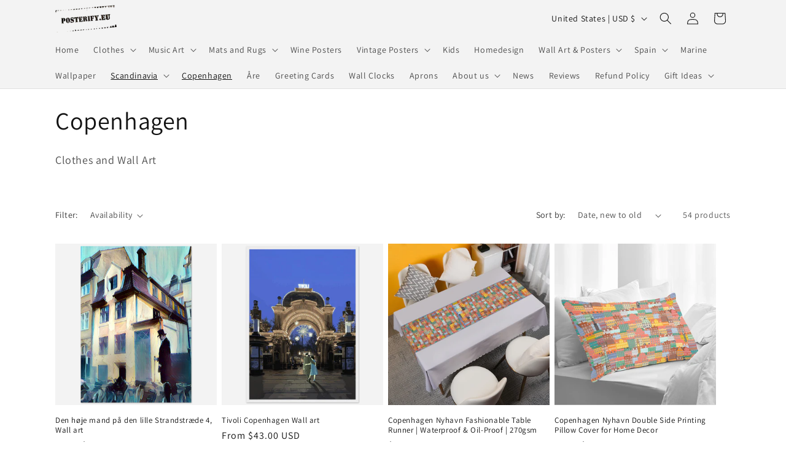

--- FILE ---
content_type: application/javascript; charset=utf-8
request_url: https://app.hapoapps.com/shopify_instagram/static/src/js/hapo-insta-script.js?shop=pmackan.myshopify.com
body_size: 123234
content:
!function(l){function e(e){for(var t,n,r=e[0],i=e[1],o=0,a=[];o<r.length;o++)n=r[o],Object.prototype.hasOwnProperty.call(u,n)&&u[n]&&a.push(u[n][0]),u[n]=0;for(t in i)Object.prototype.hasOwnProperty.call(i,t)&&(l[t]=i[t]);for(s&&s(e);a.length;)a.shift()()}var n={},u={0:0};function i(e){var t;return(n[e]||(t=n[e]={i:e,l:!1,exports:{}},l[e].call(t.exports,t,t.exports,i),t.l=!0,t)).exports}i.e=function(){return Promise.resolve()},i.m=l,i.c=n,i.d=function(e,t,n){i.o(e,t)||Object.defineProperty(e,t,{enumerable:!0,get:n})},i.r=function(e){"undefined"!=typeof Symbol&&Symbol.toStringTag&&Object.defineProperty(e,Symbol.toStringTag,{value:"Module"}),Object.defineProperty(e,"__esModule",{value:!0})},i.t=function(t,e){if(1&e&&(t=i(t)),8&e)return t;if(4&e&&"object"==typeof t&&t&&t.__esModule)return t;var n=Object.create(null);if(i.r(n),Object.defineProperty(n,"default",{enumerable:!0,value:t}),2&e&&"string"!=typeof t)for(var r in t)i.d(n,r,function(e){return t[e]}.bind(null,r));return n},i.n=function(e){var t=e&&e.__esModule?function(){return e.default}:function(){return e};return i.d(t,"a",t),t},i.o=function(e,t){return Object.prototype.hasOwnProperty.call(e,t)},i.p="",i.oe=function(e){throw console.error(e),e};var t=(r=window.wpJsonAfInsta=window.wpJsonAfInsta||[]).push.bind(r);r.push=e;for(var r=r.slice(),o=0;o<r.length;o++)e(r[o]);var s=t;i(i.s=23)}([function(e,t,n){"use strict";e.exports=n(25)},function(e,k,_){"use strict";!function(e){function t(e){return(t="function"==typeof Symbol&&"symbol"==typeof Symbol.iterator?function(e){return typeof e}:function(e){return e&&"function"==typeof Symbol&&e.constructor===Symbol&&e!==Symbol.prototype?"symbol":typeof e})(e)}_.d(k,"e",function(){return n}),_.d(k,"p",function(){return r}),_.d(k,"a",function(){return i}),_.d(k,"c",function(){return o}),_.d(k,"d",function(){return a}),_.d(k,"o",function(){return l}),_.d(k,"q",function(){return u}),_.d(k,"t",function(){return s}),_.d(k,"i",function(){return c}),_.d(k,"r",function(){return d}),_.d(k,"s",function(){return f}),_.d(k,"k",function(){return p}),_.d(k,"m",function(){return h}),_.d(k,"j",function(){return m}),_.d(k,"l",function(){return g}),_.d(k,"g",function(){return y}),_.d(k,"f",function(){return v}),_.d(k,"h",function(){return b}),_.d(k,"n",function(){return w}),_.d(k,"b",function(){return x});var n="1.13.6",r="object"==("undefined"==typeof self?"undefined":t(self))&&self.self===self&&self||"object"==(void 0===e?"undefined":t(e))&&e.global===e&&e||Function("return this")()||{},i=Array.prototype,o=Object.prototype,a="undefined"!=typeof Symbol?Symbol.prototype:null,l=i.push,u=i.slice,s=o.toString,c=o.hasOwnProperty,d="undefined"!=typeof ArrayBuffer,f="undefined"!=typeof DataView,p=Array.isArray,h=Object.keys,m=Object.create,g=d&&ArrayBuffer.isView,y=isNaN,v=isFinite,b=!{toString:null}.propertyIsEnumerable("toString"),w=["valueOf","isPrototypeOf","toString","propertyIsEnumerable","hasOwnProperty","toLocaleString"],x=Math.pow(2,53)-1}.call(this,_(11))},function(e,t,n){"use strict";function r(){return(r=Object.assign?Object.assign.bind():function(e){for(var t=1;t<arguments.length;t++){var n,r=arguments[t];for(n in r)Object.prototype.hasOwnProperty.call(r,n)&&(e[n]=r[n])}return e}).apply(this,arguments)}n.d(t,"a",function(){return r})},function(e,t,n){"use strict";function r(e,t){if(null==e)return{};for(var n,r={},i=Object.keys(e),o=0;o<i.length;o++)n=i[o],0<=t.indexOf(n)||(r[n]=e[n]);return r}n.d(t,"a",function(){return r})},function(e,t,n){"use strict";!function e(){if("undefined"!=typeof __REACT_DEVTOOLS_GLOBAL_HOOK__&&"function"==typeof __REACT_DEVTOOLS_GLOBAL_HOOK__.checkDCE)try{__REACT_DEVTOOLS_GLOBAL_HOOK__.checkDCE(e)}catch(e){console.error(e)}}(),e.exports=n(24)},function(e,t,n){var r;function u(e){return(u="function"==typeof Symbol&&"symbol"==typeof Symbol.iterator?function(e){return typeof e}:function(e){return e&&"function"==typeof Symbol&&e.constructor===Symbol&&e!==Symbol.prototype?"symbol":typeof e})(e)}!function(){"use strict";var a={}.hasOwnProperty;function l(){for(var e=[],t=0;t<arguments.length;t++){var n=arguments[t];if(n){var r,i=u(n);if("string"===i||"number"===i)e.push(n);else if(Array.isArray(n))n.length&&(r=l.apply(null,n))&&e.push(r);else if("object"===i)if(n.toString===Object.prototype.toString||n.toString.toString().includes("[native code]"))for(var o in n)a.call(n,o)&&n[o]&&e.push(o);else e.push(n.toString())}}return e.join(" ")}e.exports?e.exports=l.default=l:"object"===u(n(8))&&n(8)?void 0!==(r=function(){return l}.apply(t,[]))&&(e.exports=r):window.classNames=l}()},function(e,t,n){"use strict";Object.defineProperty(t,"__esModule",{value:!0}),t.default=void 0;n=((n=n(32))&&n.__esModule?n:{default:n}).default;t.default=n},function(e,t,n){var r;function u(e){return(u="function"==typeof Symbol&&"symbol"==typeof Symbol.iterator?function(e){return typeof e}:function(e){return e&&"function"==typeof Symbol&&e.constructor===Symbol&&e!==Symbol.prototype?"symbol":typeof e})(e)}!function(){"use strict";var a={}.hasOwnProperty;function l(){for(var e=[],t=0;t<arguments.length;t++){var n=arguments[t];if(n){var r=u(n);if("string"===r||"number"===r)e.push(n);else if(Array.isArray(n)&&n.length){var i=l.apply(null,n);i&&e.push(i)}else if("object"===r)for(var o in n)a.call(n,o)&&n[o]&&e.push(o)}}return e.join(" ")}e.exports?e.exports=l.default=l:"object"===u(n(8))&&n(8)?void 0!==(r=function(){return l}.apply(t,[]))&&(e.exports=r):window.classNames=l}()},function(t,e){!function(e){t.exports=e}.call(this,{})},function(e,t,n){"use strict";Object.defineProperty(t,"__esModule",{value:!0}),t.canUseDOM=t.slidesOnLeft=t.slidesOnRight=t.siblingDirection=t.getTotalSlides=t.getPostClones=t.getPreClones=t.getTrackLeft=t.getTrackAnimateCSS=t.getTrackCSS=t.checkSpecKeys=t.getSlideCount=t.checkNavigable=t.getNavigableIndexes=t.swipeEnd=t.swipeMove=t.swipeStart=t.keyHandler=t.changeSlide=t.slideHandler=t.initializedState=t.extractObject=t.canGoNext=t.getSwipeDirection=t.getHeight=t.getWidth=t.lazySlidesOnRight=t.lazySlidesOnLeft=t.lazyEndIndex=t.lazyStartIndex=t.getRequiredLazySlides=t.getOnDemandLazySlides=void 0;var c=r(n(0)),v=r(n(4));function r(e){return e&&e.__esModule?e:{default:e}}function o(t,e){var n,r=Object.keys(t);return Object.getOwnPropertySymbols&&(n=Object.getOwnPropertySymbols(t),e&&(n=n.filter(function(e){return Object.getOwnPropertyDescriptor(t,e).enumerable})),r.push.apply(r,n)),r}function x(r){for(var e=1;e<arguments.length;e++){var i=null!=arguments[e]?arguments[e]:{};e%2?o(i,!0).forEach(function(e){var t,n;t=r,n=i[e=e],e in t?Object.defineProperty(t,e,{value:n,enumerable:!0,configurable:!0,writable:!0}):t[e]=n}):Object.getOwnPropertyDescriptors?Object.defineProperties(r,Object.getOwnPropertyDescriptors(i)):o(i).forEach(function(e){Object.defineProperty(r,e,Object.getOwnPropertyDescriptor(i,e))})}return r}function m(e){for(var t=[],n=l(e),r=u(e),i=n;i<r;i++)e.lazyLoadedList.indexOf(i)<0&&t.push(i);return t}t.getOnDemandLazySlides=m;function d(e){return e&&e.offsetWidth||0}function f(e){return e&&e.offsetHeight||0}function k(e){var t=1<arguments.length&&void 0!==arguments[1]&&arguments[1],n=e.startX-e.curX,e=e.startY-e.curY,e=Math.atan2(e,n);return(n=(n=Math.round(180*e/Math.PI))<0?360-Math.abs(n):n)<=45&&0<=n||n<=360&&315<=n?"left":135<=n&&n<=225?"right":!0===t?35<=n&&n<=135?"up":"down":"vertical"}function _(e){var t=!0;return e.infinite||(e.centerMode&&e.currentSlide>=e.slideCount-1||e.slideCount<=e.slidesToShow||e.currentSlide>=e.slideCount-e.slidesToShow)&&(t=!1),t}function a(e){for(var t=e.infinite?2*e.slideCount:e.slideCount,n=e.infinite?-1*e.slidesToShow:0,r=e.infinite?-1*e.slidesToShow:0,i=[];n<t;)i.push(n),n=r+e.slidesToScroll,r+=Math.min(e.slidesToScroll,e.slidesToShow);return i}function b(n,e){return e.reduce(function(e,t){return e&&n.hasOwnProperty(t)},!0)?null:console.error("Keys Missing:",n)}function i(e){return e.unslick||!e.infinite?0:e.slideCount}t.getRequiredLazySlides=function(e){for(var t=[],n=l(e),r=u(e),i=n;i<r;i++)t.push(i);return t};var l=function(e){return e.currentSlide-s(e)},u=(t.lazyStartIndex=l,function(e){return e.currentSlide+p(e)}),s=(t.lazyEndIndex=u,function(e){return e.centerMode?Math.floor(e.slidesToShow/2)+(0<parseInt(e.centerPadding)?1:0):0}),p=(t.lazySlidesOnLeft=s,function(e){return e.centerMode?Math.floor((e.slidesToShow-1)/2)+1+(0<parseInt(e.centerPadding)?1:0):e.slidesToShow}),g=(t.lazySlidesOnRight=p,t.getWidth=d,t.getHeight=f,t.getSwipeDirection=k,t.canGoNext=_,t.extractObject=function(t,e){var n={};return e.forEach(function(e){return n[e]=t[e]}),n},t.initializedState=function(e){var t=c.default.Children.count(e.children),n=Math.ceil(d(v.default.findDOMNode(e.listRef))),r=Math.ceil(d(v.default.findDOMNode(e.trackRef))),i=e.vertical?n:(i=e.centerMode&&2*parseInt(e.centerPadding),"string"==typeof e.centerPadding&&"%"===e.centerPadding.slice(-1)&&(i*=n/100),Math.ceil((n-i)/e.slidesToShow)),o=v.default.findDOMNode(e.listRef)&&f(v.default.findDOMNode(e.listRef).querySelector('[data-index="0"]')),a=o*e.slidesToShow,l=void 0===e.currentSlide?e.initialSlide:e.currentSlide,u=(e.rtl&&void 0===e.currentSlide&&(l=t-1-e.initialSlide),e.lazyLoadedList||[]),s=m({currentSlide:l,lazyLoadedList:u}),s=(u.concat(s),{slideCount:t,slideWidth:i,listWidth:n,trackWidth:r,currentSlide:l,slideHeight:o,listHeight:a,lazyLoadedList:u});return null===e.autoplaying&&e.autoplay&&(s.autoplaying="playing"),s},t.slideHandler=function(e){var t=e.waitForAnimate,n=e.animating,r=e.fade,i=e.infinite,o=e.index,a=e.slideCount,l=e.lazyLoadedList,u=e.lazyLoad,s=e.currentSlide,c=e.centerMode,d=e.slidesToScroll,f=e.slidesToShow,p=e.useCSS;if(t&&n)return{};var t=o,n={},h={};if(r){if(!i&&(o<0||a<=o))return{};o<0?t=o+a:a<=o&&(t=o-a),u&&l.indexOf(t)<0&&l.push(t),h={animating:!(n={animating:!0,currentSlide:t,lazyLoadedList:l})}}else(r=t)<0?(r=t+a,i?a%d!=0&&(r=a-a%d):r=0):!_(e)&&s<t?t=r=s:c&&a<=t?(t=i?a:a-1,r=i?0:a-1):a<=t&&(r=t-a,i?a%d!=0&&(r=0):r=a-f),o=S(x({},e,{slideIndex:t})),s=S(x({},e,{slideIndex:r})),i||(o===s&&(t=r),o=s),u&&l.concat(m(x({},e,{currentSlide:t}))),p?h={animating:!(n={animating:!0,currentSlide:r,trackStyle:w(x({},e,{left:o})),lazyLoadedList:l}),currentSlide:r,trackStyle:E(x({},e,{left:s})),swipeLeft:null}:n={currentSlide:r,trackStyle:E(x({},e,{left:s})),lazyLoadedList:l};return{state:n,nextState:h}},t.changeSlide=function(e,t){var n,r,i=e.slidesToScroll,o=e.slidesToShow,a=e.slideCount,l=e.currentSlide,u=e.lazyLoad,s=e.infinite,c=a%i!=0?0:(a-l)%i;if("previous"===t.message)r=l-(n=0==c?i:o-c),u&&!s&&(r=-1==(o=l-n)?a-1:o);else if("next"===t.message)r=l+(n=0==c?i:c),u&&!s&&(r=(l+i)%a+c);else if("dots"===t.message){if((r=t.index*t.slidesToScroll)===t.currentSlide)return null}else if("children"===t.message){if((r=t.index)===t.currentSlide)return null;s&&(o=C(x({},e,{targetSlide:r})),r>t.currentSlide&&"left"===o?r-=a:r<t.currentSlide&&"right"===o&&(r+=a))}else if("index"===t.message&&(r=Number(t.index))===t.currentSlide)return null;return r},t.keyHandler=function(e,t,n){return e.target.tagName.match("TEXTAREA|INPUT|SELECT")||!t?"":37===e.keyCode?n?"next":"previous":39===e.keyCode?n?"previous":"next":""},t.swipeStart=function(e,t,n){return"IMG"===e.target.tagName&&e.preventDefault(),!t||!n&&-1!==e.type.indexOf("mouse")?"":{dragging:!0,touchObject:{startX:e.touches?e.touches[0].pageX:e.clientX,startY:e.touches?e.touches[0].pageY:e.clientY,curX:e.touches?e.touches[0].pageX:e.clientX,curY:e.touches?e.touches[0].pageY:e.clientY}}},t.swipeMove=function(e,t){var n=t.scrolling,r=t.animating,i=t.vertical,o=t.swipeToSlide,a=t.verticalSwiping,l=t.rtl,u=t.currentSlide,s=t.edgeFriction,c=t.edgeDragged,d=t.onEdge,f=t.swiped,p=t.swiping,h=t.slideCount,m=t.slidesToScroll,g=t.infinite,y=t.touchObject,v=t.swipeEvent,b=t.listHeight,w=t.listWidth;if(!n){if(r)return e.preventDefault();i&&o&&a&&e.preventDefault();n={},r=S(t),o=(y.curX=e.touches?e.touches[0].pageX:e.clientX,y.curY=e.touches?e.touches[0].pageY:e.clientY,y.swipeLength=Math.round(Math.sqrt(Math.pow(y.curX-y.startX,2))),Math.round(Math.sqrt(Math.pow(y.curY-y.startY,2))));if(!a&&!p&&10<o)return{scrolling:!0};a&&(y.swipeLength=o);p=(l?-1:1)*(y.curX>y.startX?1:-1),o=(a&&(p=y.curY>y.startY?1:-1),Math.ceil(h/m)),h=k(t.touchObject,a),m=y.swipeLength;return g||(0===u&&"right"===h||o<=u+1&&"left"===h||!_(t)&&"left"===h)&&(m=y.swipeLength*s,!1===c)&&d&&(d(h),n.edgeDragged=!0),!f&&v&&(v(h),n.swiped=!0),n=x({},n,{touchObject:y,swipeLeft:g=a?r+m*p:i?r+m*(b/w)*p:l?r-m*p:r+m*p,trackStyle:E(x({},t,{left:g}))}),Math.abs(y.curX-y.startX)<.8*Math.abs(y.curY-y.startY)||10<y.swipeLength&&(n.swiping=!0,e.preventDefault()),n}},t.swipeEnd=function(e,t){var n=t.dragging,r=t.swipe,i=t.touchObject,o=t.listWidth,a=t.touchThreshold,l=t.verticalSwiping,u=t.listHeight,s=t.currentSlide,c=t.swipeToSlide,d=t.scrolling,f=t.onSwipe;if(!n)return r&&e.preventDefault(),{};var p,h,n=l?u/a:o/a,r=k(i,l),m={dragging:!1,edgeDragged:!1,scrolling:!1,swiping:!1,swiped:!1,swipeLeft:null,touchObject:{}};if(!d&&i.swipeLength)if(i.swipeLength>n){switch(e.preventDefault(),f&&f(r),r){case"left":case"up":h=s+y(t),p=c?g(t,h):h,m.currentDirection=0;break;case"right":case"down":h=s-y(t),p=c?g(t,h):h,m.currentDirection=1;break;default:p=s}m.triggerSlideHandler=p}else{u=S(t);m.trackStyle=w(x({},t,{left:u}))}return m},t.getNavigableIndexes=a,function(e,t){var n=a(e),r=0;if(t>n[n.length-1])t=n[n.length-1];else for(var i in n){if(t<n[i]){t=r;break}r=n[i]}return t}),y=(t.checkNavigable=g,function(t){var n,e,r=t.centerMode?t.slideWidth*Math.floor(t.slidesToShow/2):0;return t.swipeToSlide?(e=v.default.findDOMNode(t.listRef).querySelectorAll(".slick-slide"),Array.from(e).every(function(e){if(t.vertical){if(e.offsetTop+f(e)/2>-1*t.swipeLeft)return n=e,!1}else if(e.offsetLeft-r+d(e)/2>-1*t.swipeLeft)return n=e,!1;return!0}),n?(e=!0===t.rtl?t.slideCount-t.currentSlide:t.currentSlide,Math.abs(n.dataset.index-e)||1):0):t.slidesToScroll}),E=(t.getSlideCount=y,t.checkSpecKeys=b,function(e){b(e,["left","variableWidth","slideCount","slidesToShow","slideWidth"]);var t,n,r=e.slideCount+2*e.slidesToShow,r=(e.vertical?n=r*e.slideHeight:t=h(e)*e.slideWidth,{opacity:1,transition:"",WebkitTransition:""});return e.useTransform?r=x({},r,{WebkitTransform:e.vertical?"translate3d(0px, "+e.left+"px, 0px)":"translate3d("+e.left+"px, 0px, 0px)",transform:e.vertical?"translate3d(0px, "+e.left+"px, 0px)":"translate3d("+e.left+"px, 0px, 0px)",msTransform:e.vertical?"translateY("+e.left+"px)":"translateX("+e.left+"px)"}):e.vertical?r.top=e.left:r.left=e.left,e.fade&&(r={opacity:1}),t&&(r.width=t),n&&(r.height=n),window&&!window.addEventListener&&window.attachEvent&&(e.vertical?r.marginTop=e.left+"px":r.marginLeft=e.left+"px"),r}),w=(t.getTrackCSS=E,function(e){b(e,["left","variableWidth","slideCount","slidesToShow","slideWidth","speed","cssEase"]);var t=E(e);return e.useTransform?(t.WebkitTransition="-webkit-transform "+e.speed+"ms "+e.cssEase,t.transition="transform "+e.speed+"ms "+e.cssEase):e.vertical?t.transition="top "+e.speed+"ms "+e.cssEase:t.transition="left "+e.speed+"ms "+e.cssEase,t}),S=(t.getTrackAnimateCSS=w,function(e){if(e.unslick)return 0;b(e,["slideIndex","trackRef","infinite","centerMode","slideCount","slidesToShow","slidesToScroll","slideWidth","listWidth","variableWidth","slideHeight"]);var t=e.slideIndex,n=e.trackRef,r=e.infinite,i=e.centerMode,o=e.slideCount,a=e.slidesToShow,l=e.slidesToScroll,u=e.slideWidth,s=e.listWidth,c=e.variableWidth,d=e.slideHeight,f=e.fade,p=e.vertical;if(f||1===e.slideCount)return 0;f=0;if(r?(f=-T(e),o%l!=0&&o<t+l&&(f=-(o<t?a-(t-o):o%l)),i&&(f+=parseInt(a/2))):(o%l!=0&&o<t+l&&(f=a-o%l),i&&(f=parseInt(a/2))),g=p?t*d*-1+f*d:t*u*-1+f*u,!0===c){var h=v.default.findDOMNode(n);if(m=t+T(e),g=(o=h&&h.childNodes[m])?-1*o.offsetLeft:0,!0===i){for(var m=r?t+T(e):t,o=h&&h.children[m],g=0,y=0;y<m;y++)g-=h&&h.children[y]&&h.children[y].offsetWidth;g=(g-=parseInt(e.centerPadding))+(o&&(s-o.offsetWidth)/2)}}return g}),T=(t.getTrackLeft=S,function(e){return e.unslick||!e.infinite?0:e.variableWidth?e.slideCount:e.slidesToShow+(e.centerMode?1:0)}),h=(t.getPreClones=T,t.getPostClones=i,function(e){return 1===e.slideCount?1:T(e)+e.slideCount+i(e)}),C=(t.getTotalSlides=h,function(e){return e.targetSlide>e.currentSlide?e.targetSlide>e.currentSlide+P(e)?"left":"right":e.targetSlide<e.currentSlide-O(e)?"right":"left"}),P=(t.siblingDirection=C,function(e){var t=e.slidesToShow,n=e.centerMode,r=e.rtl,e=e.centerPadding;return n?(n=(t-1)/2+1,0<parseInt(e)&&(n+=1),r&&t%2==0&&(n+=1),n):r?0:t-1}),O=(t.slidesOnRight=P,function(e){var t=e.slidesToShow,n=e.centerMode,r=e.rtl,e=e.centerPadding;return n?(n=(t-1)/2+1,0<parseInt(e)&&(n+=1),r||t%2!=0||(n+=1),n):r?t-1:0});t.slidesOnLeft=O;t.canUseDOM=function(){return!("undefined"==typeof window||!window.document||!window.document.createElement)}},function(e,t,n){e.exports=n(51)()},function(e,t){function n(e){return(n="function"==typeof Symbol&&"symbol"==typeof Symbol.iterator?function(e){return typeof e}:function(e){return e&&"function"==typeof Symbol&&e.constructor===Symbol&&e!==Symbol.prototype?"symbol":typeof e})(e)}var r=function(){return this}();try{r=r||new Function("return this")()}catch(e){"object"===("undefined"==typeof window?"undefined":n(window))&&(r=window)}e.exports=r},function(e,t,n){"use strict";var u=Object.getOwnPropertySymbols,s=Object.prototype.hasOwnProperty,c=Object.prototype.propertyIsEnumerable;e.exports=function(){try{if(Object.assign){var e=new String("abc");if(e[5]="de","5"!==Object.getOwnPropertyNames(e)[0]){for(var t={},n=0;n<10;n++)t["_"+String.fromCharCode(n)]=n;var r,i=Object.getOwnPropertyNames(t).map(function(e){return t[e]});if("0123456789"===i.join(""))return r={},"abcdefghijklmnopqrst".split("").forEach(function(e){r[e]=e}),"abcdefghijklmnopqrst"===Object.keys(Object.assign({},r)).join("")?1:void 0}}}catch(e){}}()?Object.assign:function(e,t){for(var n,r=function(e){if(null==e)throw new TypeError("Object.assign cannot be called with null or undefined");return Object(e)}(e),i=1;i<arguments.length;i++){for(var o in n=Object(arguments[i]))s.call(n,o)&&(r[o]=n[o]);if(u)for(var a=u(n),l=0;l<a.length;l++)c.call(n,a[l])&&(r[a[l]]=n[a[l]])}return r}},function(e,t){e.exports={isFunction:function(e){return"function"==typeof e},isArray:function(e){return"[object Array]"===Object.prototype.toString.apply(e)},each:function(e,t){for(var n=0,r=e.length;n<r&&!1!==t(e[n],n);n++);}}},function(e,t,i){"use strict";var n,r,l=function(){return n=void 0===n?Boolean(window&&document&&document.all&&!window.atob):n},o=(r={},function(e){if(void 0===r[e]){var t=document.querySelector(e);if(window.HTMLIFrameElement&&t instanceof window.HTMLIFrameElement)try{t=t.contentDocument.head}catch(e){t=null}r[e]=t}return r[e]}),s=[];function c(e){for(var t=-1,n=0;n<s.length;n++)if(s[n].identifier===e){t=n;break}return t}function u(e,t){for(var n={},r=[],i=0;i<e.length;i++){var o=e[i],a=t.base?o[0]+t.base:o[0],l=n[a]||0,u="".concat(a," ").concat(l),a=(n[a]=l+1,c(u)),l={css:o[1],media:o[2],sourceMap:o[3]};-1!==a?(s[a].references++,s[a].updater(l)):s.push({identifier:u,updater:function(t,e){var n,r,i;{var o;i=e.singleton?(o=m++,n=h=h||d(e),r=p.bind(null,n,o,!1),p.bind(null,n,o,!0)):(n=d(e),r=function(e,t,n){var r=n.css,i=n.media,n=n.sourceMap;i?e.setAttribute("media",i):e.removeAttribute("media");n&&btoa&&(r+="\n/*# sourceMappingURL=data:application/json;base64,".concat(btoa(unescape(encodeURIComponent(JSON.stringify(n))))," */"));if(e.styleSheet)e.styleSheet.cssText=r;else{for(;e.firstChild;)e.removeChild(e.firstChild);e.appendChild(document.createTextNode(r))}}.bind(null,n,e),function(){var e=n;null!==e.parentNode&&e.parentNode.removeChild(e)})}return r(t),function(e){e?e.css===t.css&&e.media===t.media&&e.sourceMap===t.sourceMap||r(t=e):i()}}(l,t),references:1}),r.push(u)}return r}function d(e){var t=document.createElement("style"),n=e.attributes||{};if(void 0===n.nonce&&(r=i.nc)&&(n.nonce=r),Object.keys(n).forEach(function(e){t.setAttribute(e,n[e])}),"function"==typeof e.insert)e.insert(t);else{var r=o(e.insert||"head");if(!r)throw new Error("Couldn't find a style target. This probably means that the value for the 'insert' parameter is invalid.");r.appendChild(t)}return t}a=[];var a,f=function(e,t){return a[e]=t,a.filter(Boolean).join("\n")};function p(e,t,n,r){var n=n?"":r.media?"@media ".concat(r.media," {").concat(r.css,"}"):r.css;e.styleSheet?e.styleSheet.cssText=f(t,n):(r=document.createTextNode(n),(n=e.childNodes)[t]&&e.removeChild(n[t]),n.length?e.insertBefore(r,n[t]):e.appendChild(r))}var h=null,m=0;e.exports=function(e,o){(o=o||{}).singleton||"boolean"==typeof o.singleton||(o.singleton=l());var a=u(e=e||[],o);return function(e){if(e=e||[],"[object Array]"===Object.prototype.toString.call(e)){for(var t=0;t<a.length;t++){var n=c(a[t]);s[n].references--}for(var e=u(e,o),r=0;r<a.length;r++){var i=c(a[r]);0===s[i].references&&(s[i].updater(),s.splice(i,1))}a=e}}}},function(e,t,n){"use strict";e.exports=function(n){var u=[];return u.toString=function(){return this.map(function(e){var t=function(e,t){var n=e[1]||"",r=e[3];if(!r)return n;if(t&&"function"==typeof btoa)return e=function(e){e=btoa(unescape(encodeURIComponent(JSON.stringify(e)))),e="sourceMappingURL=data:application/json;charset=utf-8;base64,".concat(e);return"/*# ".concat(e," */")}(r),t=r.sources.map(function(e){return"/*# sourceURL=".concat(r.sourceRoot||"").concat(e," */")}),[n].concat(t).concat([e]).join("\n");return[n].join("\n")}(e,n);return e[2]?"@media ".concat(e[2]," {").concat(t,"}"):t}).join("")},u.i=function(e,t,n){"string"==typeof e&&(e=[[null,e,""]]);var r={};if(n)for(var i=0;i<this.length;i++){var o=this[i][0];null!=o&&(r[o]=!0)}for(var a=0;a<e.length;a++){var l=[].concat(e[a]);n&&r[l[0]]||(t&&(l[2]?l[2]="".concat(t," and ").concat(l[2]):l[2]=t),u.push(l))}},u}},function(e,t,n){n(28),e.exports=self.fetch.bind(self)},function(e,t,n){"use strict";n=n(29).CopyToClipboard;n.CopyToClipboard=n,e.exports=n},function(e,t,n){"use strict";n.d(t,"a",function(){return i});var r=n(0);function i(){var e=Object(r.useRef)(!0),t=Object(r.useRef)(function(){return e.current});return Object(r.useEffect)(function(){return e.current=!0,function(){e.current=!1}},[]),t.current}},function(e,t,n){"use strict";function r(e){return e&&e.ownerDocument||document}n.d(t,"a",function(){return r})},function(e,t,n){"use strict";t.a=!("undefined"==typeof window||!window.document||!window.document.createElement)},function(e,t,n){"use strict";function r(e,t){return(r=Object.setPrototypeOf?Object.setPrototypeOf.bind():function(e,t){return e.__proto__=t,e})(e,t)}function i(e,t){e.prototype=Object.create(t.prototype),r(e.prototype.constructor=e,t)}n.d(t,"a",function(){return i})},function(e,t,n){"use strict";n.d(t,"a",function(){return o});var r=n(0);var i=function(e){var t=Object(r.useRef)(e);return Object(r.useEffect)(function(){t.current=e},[e]),t};function o(e){var t=i(e);return Object(r.useCallback)(function(){return t.current&&t.current.apply(t,arguments)},[t])}},function(e,t,n){e.exports=n(55)},function(w,e,t){"use strict";function z(e){return(z="function"==typeof Symbol&&"symbol"==typeof Symbol.iterator?function(e){return typeof e}:function(e){return e&&"function"==typeof Symbol&&e.constructor===Symbol&&e!==Symbol.prototype?"symbol":typeof e})(e)}var x=t(0),y=t(12),i=t(26);function I(e){for(var t="https://reactjs.org/docs/error-decoder.html?invariant="+e,n=1;n<arguments.length;n++)t+="&args[]="+encodeURIComponent(arguments[n]);return"Minified React error #"+e+"; visit "+t+" for the full message or use the non-minified dev environment for full errors and additional helpful warnings."}if(!x)throw Error(I(227));var R=!1,F=null,B=!1,H=null,q={onError:function(e){R=!0,F=e}};function W(e,t,n,r,i,o,a,l,u){R=!1,F=null,function(e,t,n,r,i,o,a,l,u){var s=Array.prototype.slice.call(arguments,3);try{t.apply(n,s)}catch(e){this.onError(e)}}.apply(q,arguments)}var U=null,V=null,Q=null;function X(e,t,n){var r=e.type||"unknown-event";e.currentTarget=Q(n),function(){var e;W.apply(this,arguments),R&&(e=F,R=!1,F=null,B||(B=!0,H=e))}(r,t,void 0,e),e.currentTarget=null}var G=null,Y={};function J(){if(G)for(var e in Y){var t=Y[e],n=G.indexOf(e);if(!(-1<n))throw Error(I(96,e));if(!K[n]){if(!t.extractEvents)throw Error(I(97,e));for(var r in n=(K[n]=t).eventTypes){var i=void 0,o=n[r],a=t,l=r;if(Z.hasOwnProperty(l))throw Error(I(99,l));var u=(Z[l]=o).phasedRegistrationNames;if(u){for(i in u)u.hasOwnProperty(i)&&$(u[i],a,l);i=!0}else i=!!o.registrationName&&($(o.registrationName,a,l),!0);if(!i)throw Error(I(98,r,e))}}}}function $(e,t,n){if(ee[e])throw Error(I(100,e));ee[e]=t,te[e]=t.eventTypes[n].dependencies}var K=[],Z={},ee={},te={};function ne(e){var t,n=!1;for(t in e)if(e.hasOwnProperty(t)){var r=e[t];if(!Y.hasOwnProperty(t)||Y[t]!==r){if(Y[t])throw Error(I(102,t));Y[t]=r,n=!0}}n&&J()}var re=!("undefined"==typeof window||void 0===window.document||void 0===window.document.createElement),ie=null,oe=null,ae=null;function le(e){if(e=V(e)){if("function"!=typeof ie)throw Error(I(280));var t=e.stateNode;t&&(t=U(t),ie(e.stateNode,e.type,t))}}function ue(e){oe?ae?ae.push(e):ae=[e]:oe=e}function se(){if(oe){var e=oe,t=ae;if(ae=oe=null,le(e),t)for(e=0;e<t.length;e++)le(t[e])}}function ce(e,t){return e(t)}function de(e,t,n,r,i){return e(t,n,r,i)}function fe(){}var pe=ce,he=!1,me=!1;function ge(){null===oe&&null===ae||(fe(),se())}function ye(e,t,n){if(me)return e(t,n);me=!0;try{pe(e,t,n)}finally{me=!1,ge()}}var ve=/^[:A-Z_a-z\u00C0-\u00D6\u00D8-\u00F6\u00F8-\u02FF\u0370-\u037D\u037F-\u1FFF\u200C-\u200D\u2070-\u218F\u2C00-\u2FEF\u3001-\uD7FF\uF900-\uFDCF\uFDF0-\uFFFD][:A-Z_a-z\u00C0-\u00D6\u00D8-\u00F6\u00F8-\u02FF\u0370-\u037D\u037F-\u1FFF\u200C-\u200D\u2070-\u218F\u2C00-\u2FEF\u3001-\uD7FF\uF900-\uFDCF\uFDF0-\uFFFD\-.0-9\u00B7\u0300-\u036F\u203F-\u2040]*$/,be=Object.prototype.hasOwnProperty,we={},xe={};function ke(e,t,n,r){if(null==t||function(e,t,n,r){if(null===n||0!==n.type)switch(z(t)){case"function":case"symbol":return 1;case"boolean":return r?void 0:null!==n?!n.acceptsBooleans:"data-"!==(e=e.toLowerCase().slice(0,5))&&"aria-"!==e;default:return}}(e,t,n,r))return 1;if(!r&&null!==n)switch(n.type){case 3:return!t;case 4:return!1===t;case 5:return isNaN(t);case 6:return isNaN(t)||t<1}}function n(e,t,n,r,i,o){this.acceptsBooleans=2===t||3===t||4===t,this.attributeName=r,this.attributeNamespace=i,this.mustUseProperty=n,this.propertyName=e,this.type=t,this.sanitizeURL=o}var a={},_e=("children dangerouslySetInnerHTML defaultValue defaultChecked innerHTML suppressContentEditableWarning suppressHydrationWarning style".split(" ").forEach(function(e){a[e]=new n(e,0,!1,e,null,!1)}),[["acceptCharset","accept-charset"],["className","class"],["htmlFor","for"],["httpEquiv","http-equiv"]].forEach(function(e){var t=e[0];a[t]=new n(t,1,!1,e[1],null,!1)}),["contentEditable","draggable","spellCheck","value"].forEach(function(e){a[e]=new n(e,2,!1,e.toLowerCase(),null,!1)}),["autoReverse","externalResourcesRequired","focusable","preserveAlpha"].forEach(function(e){a[e]=new n(e,2,!1,e,null,!1)}),"allowFullScreen async autoFocus autoPlay controls default defer disabled disablePictureInPicture formNoValidate hidden loop noModule noValidate open playsInline readOnly required reversed scoped seamless itemScope".split(" ").forEach(function(e){a[e]=new n(e,3,!1,e.toLowerCase(),null,!1)}),["checked","multiple","muted","selected"].forEach(function(e){a[e]=new n(e,3,!0,e,null,!1)}),["capture","download"].forEach(function(e){a[e]=new n(e,4,!1,e,null,!1)}),["cols","rows","size","span"].forEach(function(e){a[e]=new n(e,6,!1,e,null,!1)}),["rowSpan","start"].forEach(function(e){a[e]=new n(e,5,!1,e.toLowerCase(),null,!1)}),/[\-:]([a-z])/g);function Ee(e){return e[1].toUpperCase()}"accent-height alignment-baseline arabic-form baseline-shift cap-height clip-path clip-rule color-interpolation color-interpolation-filters color-profile color-rendering dominant-baseline enable-background fill-opacity fill-rule flood-color flood-opacity font-family font-size font-size-adjust font-stretch font-style font-variant font-weight glyph-name glyph-orientation-horizontal glyph-orientation-vertical horiz-adv-x horiz-origin-x image-rendering letter-spacing lighting-color marker-end marker-mid marker-start overline-position overline-thickness paint-order panose-1 pointer-events rendering-intent shape-rendering stop-color stop-opacity strikethrough-position strikethrough-thickness stroke-dasharray stroke-dashoffset stroke-linecap stroke-linejoin stroke-miterlimit stroke-opacity stroke-width text-anchor text-decoration text-rendering underline-position underline-thickness unicode-bidi unicode-range units-per-em v-alphabetic v-hanging v-ideographic v-mathematical vector-effect vert-adv-y vert-origin-x vert-origin-y word-spacing writing-mode xmlns:xlink x-height".split(" ").forEach(function(e){var t=e.replace(_e,Ee);a[t]=new n(t,1,!1,e,null,!1)}),"xlink:actuate xlink:arcrole xlink:role xlink:show xlink:title xlink:type".split(" ").forEach(function(e){var t=e.replace(_e,Ee);a[t]=new n(t,1,!1,e,"http://www.w3.org/1999/xlink",!1)}),["xml:base","xml:lang","xml:space"].forEach(function(e){var t=e.replace(_e,Ee);a[t]=new n(t,1,!1,e,"http://www.w3.org/XML/1998/namespace",!1)}),["tabIndex","crossOrigin"].forEach(function(e){a[e]=new n(e,1,!1,e.toLowerCase(),null,!1)}),a.xlinkHref=new n("xlinkHref",1,!1,"xlink:href","http://www.w3.org/1999/xlink",!0),["src","href","action","formAction"].forEach(function(e){a[e]=new n(e,1,!1,e.toLowerCase(),null,!0)});t=x.__SECRET_INTERNALS_DO_NOT_USE_OR_YOU_WILL_BE_FIRED;function Se(e,t,n,r){var i,o=a.hasOwnProperty(t)?a[t]:null;(null!==o?0!==o.type:r||!(2<t.length)||"o"!==t[0]&&"O"!==t[0]||"n"!==t[1]&&"N"!==t[1])&&(ke(t,n,o,r)&&(n=null),r||null===o?(i=t,(be.call(xe,i)||!be.call(we,i)&&(ve.test(i)?xe[i]=!0:void(we[i]=!0)))&&(null===n?e.removeAttribute(t):e.setAttribute(t,""+n))):o.mustUseProperty?e[o.propertyName]=null===n?3!==o.type&&"":n:(t=o.attributeName,r=o.attributeNamespace,null===n?e.removeAttribute(t):(n=3===(o=o.type)||4===o&&!0===n?"":""+n,r?e.setAttributeNS(r,t,n):e.setAttribute(t,n))))}t.hasOwnProperty("ReactCurrentDispatcher")||(t.ReactCurrentDispatcher={current:null}),t.hasOwnProperty("ReactCurrentBatchConfig")||(t.ReactCurrentBatchConfig={suspense:null});var Te=/^(.*)[\\\/]/,r="function"==typeof Symbol&&Symbol.for,Ce=r?Symbol.for("react.element"):60103,Pe=r?Symbol.for("react.portal"):60106,Oe=r?Symbol.for("react.fragment"):60107,Ae=r?Symbol.for("react.strict_mode"):60108,Ne=r?Symbol.for("react.profiler"):60114,je=r?Symbol.for("react.provider"):60109,De=r?Symbol.for("react.context"):60110,Le=r?Symbol.for("react.concurrent_mode"):60111,Me=r?Symbol.for("react.forward_ref"):60112,Re=r?Symbol.for("react.suspense"):60113,ze=r?Symbol.for("react.suspense_list"):60120,Ie=r?Symbol.for("react.memo"):60115,Fe=r?Symbol.for("react.lazy"):60116,Be=r?Symbol.for("react.block"):60121,He="function"==typeof Symbol&&Symbol.iterator;function qe(e){return null!==e&&"object"===z(e)&&"function"==typeof(e=He&&e[He]||e["@@iterator"])?e:null}function We(e){if(null!=e){if("function"==typeof e)return e.displayName||e.name||null;if("string"==typeof e)return e;switch(e){case Oe:return"Fragment";case Pe:return"Portal";case Ne:return"Profiler";case Ae:return"StrictMode";case Re:return"Suspense";case ze:return"SuspenseList"}if("object"===z(e))switch(e.$$typeof){case De:return"Context.Consumer";case je:return"Context.Provider";case Me:var t=(t=e.render).displayName||t.name||"";return e.displayName||(""!==t?"ForwardRef("+t+")":"ForwardRef");case Ie:return We(e.type);case Be:return We(e.render);case Fe:if(e=1===e._status?e._result:null)return We(e)}}return null}function Ue(e){var t="";do{switch(e.tag){case 3:case 4:case 6:case 7:case 10:case 9:var n="";break;default:var r=e._debugOwner,i=e._debugSource,o=We(e.type),n=null;r&&(n=We(r.type)),r=o,o="",i?o=" (at "+i.fileName.replace(Te,"")+":"+i.lineNumber+")":n&&(o=" (created by "+n+")"),n="\n    in "+(r||"Unknown")+o}}while(t+=n,e=e.return);return t}function Ve(e){switch(z(e)){case"boolean":case"number":case"object":case"string":case"undefined":return e;default:return""}}function Qe(e){var t=e.type;return(e=e.nodeName)&&"input"===e.toLowerCase()&&("checkbox"===t||"radio"===t)}function Xe(e){e._valueTracker||(e._valueTracker=function(e){var t,n,r=Qe(e)?"checked":"value",i=Object.getOwnPropertyDescriptor(e.constructor.prototype,r),o=""+e[r];if(!e.hasOwnProperty(r)&&void 0!==i&&"function"==typeof i.get&&"function"==typeof i.set)return t=i.get,n=i.set,Object.defineProperty(e,r,{configurable:!0,get:function(){return t.call(this)},set:function(e){o=""+e,n.call(this,e)}}),Object.defineProperty(e,r,{enumerable:i.enumerable}),{getValue:function(){return o},setValue:function(e){o=""+e},stopTracking:function(){e._valueTracker=null,delete e[r]}}}(e))}function Ge(e){var t,n,r;if(e)return(t=e._valueTracker)?(n=t.getValue(),r="",(e=r=e?Qe(e)?e.checked?"true":"false":e.value:r)!==n&&(t.setValue(e),1)):1}function Ye(e,t){var n=t.checked;return y({},t,{defaultChecked:void 0,defaultValue:void 0,value:void 0,checked:null!=n?n:e._wrapperState.initialChecked})}function Je(e,t){var n=null==t.defaultValue?"":t.defaultValue,r=null!=t.checked?t.checked:t.defaultChecked,n=Ve(null!=t.value?t.value:n);e._wrapperState={initialChecked:r,initialValue:n,controlled:"checkbox"===t.type||"radio"===t.type?null!=t.checked:null!=t.value}}function $e(e,t){null!=(t=t.checked)&&Se(e,"checked",t,!1)}function Ke(e,t){$e(e,t);var n=Ve(t.value),r=t.type;if(null!=n)"number"===r?(0===n&&""===e.value||e.value!=n)&&(e.value=""+n):e.value!==""+n&&(e.value=""+n);else if("submit"===r||"reset"===r)return void e.removeAttribute("value");t.hasOwnProperty("value")?et(e,t.type,n):t.hasOwnProperty("defaultValue")&&et(e,t.type,Ve(t.defaultValue)),null==t.checked&&null!=t.defaultChecked&&(e.defaultChecked=!!t.defaultChecked)}function Ze(e,t,n){if(t.hasOwnProperty("value")||t.hasOwnProperty("defaultValue")){var r=t.type;if(!("submit"!==r&&"reset"!==r||void 0!==t.value&&null!==t.value))return;t=""+e._wrapperState.initialValue,n||t===e.value||(e.value=t),e.defaultValue=t}""!==(n=e.name)&&(e.name=""),e.defaultChecked=!!e._wrapperState.initialChecked,""!==n&&(e.name=n)}function et(e,t,n){"number"===t&&e.ownerDocument.activeElement===e||(null==n?e.defaultValue=""+e._wrapperState.initialValue:e.defaultValue!==""+n&&(e.defaultValue=""+n))}function tt(e,t){var n,r;return e=y({children:void 0},t),n=t.children,r="",x.Children.forEach(n,function(e){null!=e&&(r+=e)}),(t=r)&&(e.children=t),e}function nt(e,t,n,r){if(e=e.options,t){t={};for(var i=0;i<n.length;i++)t["$"+n[i]]=!0;for(n=0;n<e.length;n++)i=t.hasOwnProperty("$"+e[n].value),e[n].selected!==i&&(e[n].selected=i),i&&r&&(e[n].defaultSelected=!0)}else{for(n=""+Ve(n),t=null,i=0;i<e.length;i++){if(e[i].value===n)return e[i].selected=!0,void(r&&(e[i].defaultSelected=!0));null!==t||e[i].disabled||(t=e[i])}null!==t&&(t.selected=!0)}}function rt(e,t){if(null!=t.dangerouslySetInnerHTML)throw Error(I(91));return y({},t,{value:void 0,defaultValue:void 0,children:""+e._wrapperState.initialValue})}function it(e,t){var n=t.value;if(null==n){if(n=t.children,t=t.defaultValue,null!=n){if(null!=t)throw Error(I(92));if(Array.isArray(n)){if(!(n.length<=1))throw Error(I(93));n=n[0]}t=n}n=t=null==t?"":t}e._wrapperState={initialValue:Ve(n)}}function ot(e,t){var n=Ve(t.value),r=Ve(t.defaultValue);null!=n&&((n=""+n)!==e.value&&(e.value=n),null==t.defaultValue)&&e.defaultValue!==n&&(e.defaultValue=n),null!=r&&(e.defaultValue=""+r)}function at(e){var t=e.textContent;t===e._wrapperState.initialValue&&""!==t&&null!==t&&(e.value=t)}var r="http://www.w3.org/1999/xhtml",lt="http://www.w3.org/2000/svg";function ut(e){switch(e){case"svg":return"http://www.w3.org/2000/svg";case"math":return"http://www.w3.org/1998/Math/MathML";default:return"http://www.w3.org/1999/xhtml"}}function st(e,t){return null==e||"http://www.w3.org/1999/xhtml"===e?ut(t):"http://www.w3.org/2000/svg"===e&&"foreignObject"===t?"http://www.w3.org/1999/xhtml":e}dt=function(e,t){if(e.namespaceURI!==lt||"innerHTML"in e)e.innerHTML=t;else{for((ct=ct||document.createElement("div")).innerHTML="<svg>"+t.valueOf().toString()+"</svg>",t=ct.firstChild;e.firstChild;)e.removeChild(e.firstChild);for(;t.firstChild;)e.appendChild(t.firstChild)}};var ct,dt,ft="undefined"!=typeof MSApp&&MSApp.execUnsafeLocalFunction?function(e,t,n,r){MSApp.execUnsafeLocalFunction(function(){return dt(e,t)})}:dt;function pt(e,t){if(t){var n=e.firstChild;if(n&&n===e.lastChild&&3===n.nodeType)return void(n.nodeValue=t)}e.textContent=t}function ht(e,t){var n={};return n[e.toLowerCase()]=t.toLowerCase(),n["Webkit"+e]="webkit"+t,n["Moz"+e]="moz"+t,n}var mt={animationend:ht("Animation","AnimationEnd"),animationiteration:ht("Animation","AnimationIteration"),animationstart:ht("Animation","AnimationStart"),transitionend:ht("Transition","TransitionEnd")},gt={},yt={};function vt(e){if(gt[e])return gt[e];if(mt[e]){var t,n=mt[e];for(t in n)if(n.hasOwnProperty(t)&&t in yt)return gt[e]=n[t]}return e}re&&(yt=document.createElement("div").style,"AnimationEvent"in window||(delete mt.animationend.animation,delete mt.animationiteration.animation,delete mt.animationstart.animation),"TransitionEvent"in window||delete mt.transitionend.transition);var bt=vt("animationend"),wt=vt("animationiteration"),xt=vt("animationstart"),kt=vt("transitionend"),_t="abort canplay canplaythrough durationchange emptied encrypted ended error loadeddata loadedmetadata loadstart pause play playing progress ratechange seeked seeking stalled suspend timeupdate volumechange waiting".split(" "),Et=new("function"==typeof WeakMap?WeakMap:Map);function St(e){var t=Et.get(e);return void 0===t&&(t=new Map,Et.set(e,t)),t}function Tt(e){var t=e,n=e;if(e.alternate)for(;t.return;)t=t.return;else for(e=t;0!=(1026&(t=e).effectTag)&&(n=t.return),e=t.return;);return 3===t.tag?n:null}function Ct(e){if(13===e.tag){var t=e.memoizedState;if(null!==(t=null===t&&null!==(e=e.alternate)?e.memoizedState:t))return t.dehydrated}return null}function Pt(e){if(Tt(e)!==e)throw Error(I(188))}function Ot(e){if(e=function(e){var t=e.alternate;if(!t){if(null===(t=Tt(e)))throw Error(I(188));return t!==e?null:e}for(var n=e,r=t;;){var i=n.return;if(null===i)break;var o=i.alternate;if(null===o){if(null===(r=i.return))break;n=r}else{if(i.child===o.child){for(o=i.child;o;){if(o===n)return Pt(i),e;if(o===r)return Pt(i),t;o=o.sibling}throw Error(I(188))}if(n.return!==r.return)n=i,r=o;else{for(var a=!1,l=i.child;l;){if(l===n){a=!0,n=i,r=o;break}if(l===r){a=!0,r=i,n=o;break}l=l.sibling}if(!a){for(l=o.child;l;){if(l===n){a=!0,n=o,r=i;break}if(l===r){a=!0,r=o,n=i;break}l=l.sibling}if(!a)throw Error(I(189))}}if(n.alternate!==r)throw Error(I(190))}}if(3!==n.tag)throw Error(I(188));return n.stateNode.current===n?e:t}(e))for(var t=e;;){if(5===t.tag||6===t.tag)return t;if(t.child)t=(t.child.return=t).child;else{if(t===e)break;for(;!t.sibling;){if(!t.return||t.return===e)return null;t=t.return}t.sibling.return=t.return,t=t.sibling}}return null}function At(e,t){if(null==t)throw Error(I(30));return null==e?t:Array.isArray(e)?(Array.isArray(t)?e.push.apply(e,t):e.push(t),e):Array.isArray(t)?[e].concat(t):[e,t]}function Nt(e,t,n){Array.isArray(e)?e.forEach(t,n):e&&t.call(n,e)}var jt=null;function Dt(e){if(e){var t=e._dispatchListeners,n=e._dispatchInstances;if(Array.isArray(t))for(var r=0;r<t.length&&!e.isPropagationStopped();r++)X(e,t[r],n[r]);else t&&X(e,t,n);e._dispatchListeners=null,e._dispatchInstances=null,e.isPersistent()||e.constructor.release(e)}}function Lt(e){if(e=jt=null!==e?At(jt,e):jt,jt=null,e){if(Nt(e,Dt),jt)throw Error(I(95));if(B)throw e=H,B=!1,H=null,e}}function Mt(e){return 3===(e=(e=e.target||e.srcElement||window).correspondingUseElement?e.correspondingUseElement:e).nodeType?e.parentNode:e}function Rt(e){var t;return re&&((t=(e="on"+e)in document)||((t=document.createElement("div")).setAttribute(e,"return;"),t="function"==typeof t[e]),t)}var zt=[];function It(e){e.topLevelType=null,e.nativeEvent=null,e.targetInst=null,e.ancestors.length=0,zt.length<10&&zt.push(e)}function Ft(e,t,n,r){var i;return zt.length?((i=zt.pop()).topLevelType=e,i.eventSystemFlags=r,i.nativeEvent=t,i.targetInst=n,i):{topLevelType:e,eventSystemFlags:r,nativeEvent:t,targetInst:n,ancestors:[]}}function Bt(e){var t=r=e.targetInst;do{if(!t){e.ancestors.push(t);break}var n=t;if(3===n.tag)n=n.stateNode.containerInfo;else{for(;n.return;)n=n.return;n=3!==n.tag?null:n.stateNode.containerInfo}}while(n&&(5!==(r=t.tag)&&6!==r||e.ancestors.push(t),t=Kn(n)));for(t=0;t<e.ancestors.length;t++){var r=e.ancestors[t],i=Mt(e.nativeEvent),n=e.topLevelType,o=e.nativeEvent,a=e.eventSystemFlags;0===t&&(a|=64);for(var l=null,u=0;u<K.length;u++){var s=K[u];(s=s&&s.extractEvents(n,r,o,i,a))&&(l=At(l,s))}Lt(l)}}function Ht(e,t,n){if(!n.has(e)){switch(e){case"scroll":bn(t,"scroll",!0);break;case"focus":case"blur":bn(t,"focus",!0),bn(t,"blur",!0),n.set("blur",null),n.set("focus",null);break;case"cancel":case"close":Rt(e)&&bn(t,e,!0);break;case"invalid":case"submit":case"reset":break;default:-1===_t.indexOf(e)&&c(e,t)}n.set(e,null)}}var qt,Wt,Ut,Vt=!1,o=[],Qt=null,Xt=null,Gt=null,Yt=new Map,Jt=new Map,$t=[],Kt="mousedown mouseup touchcancel touchend touchstart auxclick dblclick pointercancel pointerdown pointerup dragend dragstart drop compositionend compositionstart keydown keypress keyup input textInput close cancel copy cut paste click change contextmenu reset submit".split(" "),Zt="focus blur dragenter dragleave mouseover mouseout pointerover pointerout gotpointercapture lostpointercapture".split(" ");function en(e,t,n,r,i){return{blockedOn:e,topLevelType:t,eventSystemFlags:32|n,nativeEvent:i,container:r}}function tn(e,t){switch(e){case"focus":case"blur":Qt=null;break;case"dragenter":case"dragleave":Xt=null;break;case"mouseover":case"mouseout":Gt=null;break;case"pointerover":case"pointerout":Yt.delete(t.pointerId);break;case"gotpointercapture":case"lostpointercapture":Jt.delete(t.pointerId)}}function nn(e,t,n,r,i,o){return null===e||e.nativeEvent!==o?(e=en(t,n,r,i,o),null!==t&&null!==(t=Zn(t))&&Wt(t)):e.eventSystemFlags|=r,e}function rn(e){if(null===e.blockedOn){var t,n=xn(e.topLevelType,e.eventSystemFlags,e.container,e.nativeEvent);if(null===n)return 1;null!==(t=Zn(n))&&Wt(t),e.blockedOn=n}}function on(e,t,n){rn(e)&&n.delete(t)}function an(){for(Vt=!1;0<o.length;){var e=o[0];if(null!==e.blockedOn){null!==(e=Zn(e.blockedOn))&&qt(e);break}var t=xn(e.topLevelType,e.eventSystemFlags,e.container,e.nativeEvent);null!==t?e.blockedOn=t:o.shift()}null!==Qt&&rn(Qt)&&(Qt=null),null!==Xt&&rn(Xt)&&(Xt=null),null!==Gt&&rn(Gt)&&(Gt=null),Yt.forEach(on),Jt.forEach(on)}function ln(e,t){e.blockedOn===t&&(e.blockedOn=null,Vt||(Vt=!0,i.unstable_scheduleCallback(i.unstable_NormalPriority,an)))}function un(t){function e(e){return ln(e,t)}if(0<o.length){ln(o[0],t);for(var n=1;n<o.length;n++){var r=o[n];r.blockedOn===t&&(r.blockedOn=null)}}for(null!==Qt&&ln(Qt,t),null!==Xt&&ln(Xt,t),null!==Gt&&ln(Gt,t),Yt.forEach(e),Jt.forEach(e),n=0;n<$t.length;n++)(r=$t[n]).blockedOn===t&&(r.blockedOn=null);for(;0<$t.length&&null===(n=$t[0]).blockedOn;)(function(e){var t=Kn(e.target);if(null!==t){var n=Tt(t);if(null!==n)if(13===(t=n.tag)){if(null!==(t=Ct(n)))return e.blockedOn=t,i.unstable_runWithPriority(e.priority,function(){Ut(n)})}else if(3===t&&n.stateNode.hydrate)return e.blockedOn=3===n.tag?n.stateNode.containerInfo:null}e.blockedOn=null})(n),null===n.blockedOn&&$t.shift()}var sn={},cn=new Map,dn=new Map,fn=["abort","abort",bt,"animationEnd",wt,"animationIteration",xt,"animationStart","canplay","canPlay","canplaythrough","canPlayThrough","durationchange","durationChange","emptied","emptied","encrypted","encrypted","ended","ended","error","error","gotpointercapture","gotPointerCapture","load","load","loadeddata","loadedData","loadedmetadata","loadedMetadata","loadstart","loadStart","lostpointercapture","lostPointerCapture","playing","playing","progress","progress","seeking","seeking","stalled","stalled","suspend","suspend","timeupdate","timeUpdate",kt,"transitionEnd","waiting","waiting"];function pn(e,t){for(var n=0;n<e.length;n+=2){var r=e[n],i=e[n+1],o={phasedRegistrationNames:{bubbled:o="on"+(i[0].toUpperCase()+i.slice(1)),captured:o+"Capture"},dependencies:[r],eventPriority:t};dn.set(r,t),cn.set(r,o),sn[i]=o}}pn("blur blur cancel cancel click click close close contextmenu contextMenu copy copy cut cut auxclick auxClick dblclick doubleClick dragend dragEnd dragstart dragStart drop drop focus focus input input invalid invalid keydown keyDown keypress keyPress keyup keyUp mousedown mouseDown mouseup mouseUp paste paste pause pause play play pointercancel pointerCancel pointerdown pointerDown pointerup pointerUp ratechange rateChange reset reset seeked seeked submit submit touchcancel touchCancel touchend touchEnd touchstart touchStart volumechange volumeChange".split(" "),0),pn("drag drag dragenter dragEnter dragexit dragExit dragleave dragLeave dragover dragOver mousemove mouseMove mouseout mouseOut mouseover mouseOver pointermove pointerMove pointerout pointerOut pointerover pointerOver scroll scroll toggle toggle touchmove touchMove wheel wheel".split(" "),1),pn(fn,2);for(var hn="change selectionchange textInput compositionstart compositionend compositionupdate".split(" "),mn=0;mn<hn.length;mn++)dn.set(hn[mn],0);var gn=i.unstable_UserBlockingPriority,yn=i.unstable_runWithPriority,vn=!0;function c(e,t){bn(t,e,!1)}function bn(e,t,n){var r=dn.get(t);switch(void 0===r?2:r){case 0:r=function(e,t,n,r){he||fe();var i=wn,o=he;he=!0;try{de(i,e,t,n,r)}finally{(he=o)||ge()}}.bind(null,t,1,e);break;case 1:r=function(e,t,n,r){yn(gn,wn.bind(null,e,t,n,r))}.bind(null,t,1,e);break;default:r=wn.bind(null,t,1,e)}n?e.addEventListener(t,r,!0):e.addEventListener(t,r,!1)}function wn(e,t,n,r){if(vn)if(0<o.length&&-1<Kt.indexOf(e))e=en(null,e,t,n,r),o.push(e);else{var i=xn(e,t,n,r);if(null===i)tn(e,r);else if(-1<Kt.indexOf(e))e=en(i,e,t,n,r),o.push(e);else if(!function(e,t,n,r,i){switch(t){case"focus":return Qt=nn(Qt,e,t,n,r,i),1;case"dragenter":return Xt=nn(Xt,e,t,n,r,i),1;case"mouseover":return Gt=nn(Gt,e,t,n,r,i),1;case"pointerover":var o=i.pointerId;return Yt.set(o,nn(Yt.get(o)||null,e,t,n,r,i)),1;case"gotpointercapture":return o=i.pointerId,Jt.set(o,nn(Jt.get(o)||null,e,t,n,r,i)),1}}(i,e,t,n,r)){tn(e,r),e=Ft(e,r,null,t);try{ye(Bt,e)}finally{It(e)}}}}function xn(e,t,n,r){if(null!==(n=Kn(n=Mt(r)))){var i=Tt(n);if(null===i)n=null;else{var o=i.tag;if(13===o){if(null!==(n=Ct(i)))return n;n=null}else if(3===o){if(i.stateNode.hydrate)return 3===i.tag?i.stateNode.containerInfo:null;n=null}else i!==n&&(n=null)}}e=Ft(e,r,n,t);try{ye(Bt,e)}finally{It(e)}return null}var kn={animationIterationCount:!0,borderImageOutset:!0,borderImageSlice:!0,borderImageWidth:!0,boxFlex:!0,boxFlexGroup:!0,boxOrdinalGroup:!0,columnCount:!0,columns:!0,flex:!0,flexGrow:!0,flexPositive:!0,flexShrink:!0,flexNegative:!0,flexOrder:!0,gridArea:!0,gridRow:!0,gridRowEnd:!0,gridRowSpan:!0,gridRowStart:!0,gridColumn:!0,gridColumnEnd:!0,gridColumnSpan:!0,gridColumnStart:!0,fontWeight:!0,lineClamp:!0,lineHeight:!0,opacity:!0,order:!0,orphans:!0,tabSize:!0,widows:!0,zIndex:!0,zoom:!0,fillOpacity:!0,floodOpacity:!0,stopOpacity:!0,strokeDasharray:!0,strokeDashoffset:!0,strokeMiterlimit:!0,strokeOpacity:!0,strokeWidth:!0},_n=["Webkit","ms","Moz","O"];function En(e,t,n){return null==t||"boolean"==typeof t||""===t?"":n||"number"!=typeof t||0===t||kn.hasOwnProperty(e)&&kn[e]?(""+t).trim():t+"px"}function Sn(e,t){for(var n in e=e.style,t){var r,i;t.hasOwnProperty(n)&&(r=0===n.indexOf("--"),i=En(n,t[n],r),"float"===n&&(n="cssFloat"),r?e.setProperty(n,i):e[n]=i)}}Object.keys(kn).forEach(function(t){_n.forEach(function(e){e=e+t.charAt(0).toUpperCase()+t.substring(1),kn[e]=kn[t]})});var Tn=y({menuitem:!0},{area:!0,base:!0,br:!0,col:!0,embed:!0,hr:!0,img:!0,input:!0,keygen:!0,link:!0,meta:!0,param:!0,source:!0,track:!0,wbr:!0});function Cn(e,t){if(t){if(Tn[e]&&(null!=t.children||null!=t.dangerouslySetInnerHTML))throw Error(I(137,e,""));if(null!=t.dangerouslySetInnerHTML){if(null!=t.children)throw Error(I(60));if(!("object"===z(t.dangerouslySetInnerHTML)&&"__html"in t.dangerouslySetInnerHTML))throw Error(I(61))}if(null!=t.style&&"object"!==z(t.style))throw Error(I(62,""))}}function Pn(e,t){if(-1===e.indexOf("-"))return"string"==typeof t.is;switch(e){case"annotation-xml":case"color-profile":case"font-face":case"font-face-src":case"font-face-uri":case"font-face-format":case"font-face-name":case"missing-glyph":return!1;default:return!0}}var On=r;function An(e,t){var n=St(e=9===e.nodeType||11===e.nodeType?e:e.ownerDocument);t=te[t];for(var r=0;r<t.length;r++)Ht(t[r],e,n)}function Nn(){}function jn(t){if(void 0===(t=t||("undefined"!=typeof document?document:void 0)))return null;try{return t.activeElement||t.body}catch(e){return t.body}}function Dn(e){for(;e&&e.firstChild;)e=e.firstChild;return e}function Ln(e,t){var n,r=Dn(e);for(e=0;r;){if(3===r.nodeType){if(n=e+r.textContent.length,e<=t&&t<=n)return{node:r,offset:t-e};e=n}e:{for(;r;){if(r.nextSibling){r=r.nextSibling;break e}r=r.parentNode}r=void 0}r=Dn(r)}}function Mn(){for(var e=window,t=jn();t instanceof e.HTMLIFrameElement;){try{var n="string"==typeof t.contentWindow.location.href}catch(e){n=!1}if(!n)break;t=jn((e=t.contentWindow).document)}return t}function Rn(e){var t=e&&e.nodeName&&e.nodeName.toLowerCase();return t&&("input"===t&&("text"===e.type||"search"===e.type||"tel"===e.type||"url"===e.type||"password"===e.type)||"textarea"===t||"true"===e.contentEditable)}var zn="$",In="/$",Fn="$?",Bn="$!",Hn=null,qn=null;function Wn(e,t){switch(e){case"button":case"input":case"select":case"textarea":return t.autoFocus}}function Un(e,t){return"textarea"===e||"option"===e||"noscript"===e||"string"==typeof t.children||"number"==typeof t.children||"object"===z(t.dangerouslySetInnerHTML)&&null!==t.dangerouslySetInnerHTML&&null!=t.dangerouslySetInnerHTML.__html}var Vn="function"==typeof setTimeout?setTimeout:void 0,Qn="function"==typeof clearTimeout?clearTimeout:void 0;function Xn(e){for(;null!=e;e=e.nextSibling){var t=e.nodeType;if(1===t||3===t)break}return e}function Gn(e){e=e.previousSibling;for(var t=0;e;){if(8===e.nodeType){var n=e.data;if(n===zn||n===Bn||n===Fn){if(0===t)return e;t--}else n===In&&t++}e=e.previousSibling}return null}var fn=Math.random().toString(36).slice(2),Yn="__reactInternalInstance$"+fn,Jn="__reactEventHandlers$"+fn,$n="__reactContainere$"+fn;function Kn(e){var t=e[Yn];if(t)return t;for(var n=e.parentNode;n;){if(t=n[$n]||n[Yn]){if(n=t.alternate,null!==t.child||null!==n&&null!==n.child)for(e=Gn(e);null!==e;){if(n=e[Yn])return n;e=Gn(e)}return t}n=(e=n).parentNode}return null}function Zn(e){return!(e=e[Yn]||e[$n])||5!==e.tag&&6!==e.tag&&13!==e.tag&&3!==e.tag?null:e}function er(e){if(5===e.tag||6===e.tag)return e.stateNode;throw Error(I(33))}function tr(e){return e[Jn]||null}function nr(e){for(;(e=e.return)&&5!==e.tag;);return e||null}function rr(e,t){var n=e.stateNode;if(!n)return null;var r=U(n);if(!r)return null;switch(n=r[t],t){case"onClick":case"onClickCapture":case"onDoubleClick":case"onDoubleClickCapture":case"onMouseDown":case"onMouseDownCapture":case"onMouseMove":case"onMouseMoveCapture":case"onMouseUp":case"onMouseUpCapture":case"onMouseEnter":e=!(r=(r=!r.disabled)?r:!("button"===(e=e.type)||"input"===e||"select"===e||"textarea"===e));break;default:e=!1}if(e)return null;if(n&&"function"!=typeof n)throw Error(I(231,t,z(n)));return n}function ir(e,t,n){(t=rr(e,n.dispatchConfig.phasedRegistrationNames[t]))&&(n._dispatchListeners=At(n._dispatchListeners,t),n._dispatchInstances=At(n._dispatchInstances,e))}function or(e){if(e&&e.dispatchConfig.phasedRegistrationNames){for(var t=e._targetInst,n=[];t;)n.push(t),t=nr(t);for(t=n.length;0<t--;)ir(n[t],"captured",e);for(t=0;t<n.length;t++)ir(n[t],"bubbled",e)}}function ar(e,t,n){e&&n&&n.dispatchConfig.registrationName&&(t=rr(e,n.dispatchConfig.registrationName))&&(n._dispatchListeners=At(n._dispatchListeners,t),n._dispatchInstances=At(n._dispatchInstances,e))}function lr(e){e&&e.dispatchConfig.registrationName&&ar(e._targetInst,null,e)}function ur(e){Nt(e,or)}var sr=null,cr=null,dr=null;function fr(){if(dr)return dr;for(var e=cr,t=e.length,n=("value"in sr?sr.value:sr.textContent),r=n.length,i=0;i<t&&e[i]===n[i];i++);for(var o=t-i,a=1;a<=o&&e[t-a]===n[r-a];a++);return dr=n.slice(i,1<a?1-a:void 0)}function pr(){return!0}function hr(){return!1}function l(e,t,n,r){for(var i in this.dispatchConfig=e,this._targetInst=t,this.nativeEvent=n,e=this.constructor.Interface)e.hasOwnProperty(i)&&((t=e[i])?this[i]=t(n):"target"===i?this.target=r:this[i]=n[i]);return this.isDefaultPrevented=(null!=n.defaultPrevented?n.defaultPrevented:!1===n.returnValue)?pr:hr,this.isPropagationStopped=hr,this}function mr(e,t,n,r){var i;return this.eventPool.length?(i=this.eventPool.pop(),this.call(i,e,t,n,r),i):new this(e,t,n,r)}function gr(e){if(!(e instanceof this))throw Error(I(279));e.destructor(),this.eventPool.length<10&&this.eventPool.push(e)}function yr(e){e.eventPool=[],e.getPooled=mr,e.release=gr}y(l.prototype,{preventDefault:function(){this.defaultPrevented=!0;var e=this.nativeEvent;e&&(e.preventDefault?e.preventDefault():"unknown"!=typeof e.returnValue&&(e.returnValue=!1),this.isDefaultPrevented=pr)},stopPropagation:function(){var e=this.nativeEvent;e&&(e.stopPropagation?e.stopPropagation():"unknown"!=typeof e.cancelBubble&&(e.cancelBubble=!0),this.isPropagationStopped=pr)},persist:function(){this.isPersistent=pr},isPersistent:hr,destructor:function(){for(var e in this.constructor.Interface)this[e]=null;this.nativeEvent=this._targetInst=this.dispatchConfig=null,this.isPropagationStopped=this.isDefaultPrevented=hr,this._dispatchInstances=this._dispatchListeners=null}}),l.Interface={type:null,target:null,currentTarget:function(){return null},eventPhase:null,bubbles:null,cancelable:null,timeStamp:function(e){return e.timeStamp||Date.now()},defaultPrevented:null,isTrusted:null},l.extend=function(e){function t(){}function n(){return r.apply(this,arguments)}var r=this,i=(t.prototype=r.prototype,new t);return y(i,n.prototype),((n.prototype=i).constructor=n).Interface=y({},r.Interface,e),n.extend=r.extend,yr(n),n},yr(l);var vr=l.extend({data:null}),br=l.extend({data:null}),wr=[9,13,27,32],xr=re&&"CompositionEvent"in window,r=null,kr=(re&&"documentMode"in document&&(r=document.documentMode),re&&"TextEvent"in window&&!r),_r=re&&(!xr||r&&8<r&&r<=11),Er=String.fromCharCode(32),Sr={beforeInput:{phasedRegistrationNames:{bubbled:"onBeforeInput",captured:"onBeforeInputCapture"},dependencies:["compositionend","keypress","textInput","paste"]},compositionEnd:{phasedRegistrationNames:{bubbled:"onCompositionEnd",captured:"onCompositionEndCapture"},dependencies:"blur compositionend keydown keypress keyup mousedown".split(" ")},compositionStart:{phasedRegistrationNames:{bubbled:"onCompositionStart",captured:"onCompositionStartCapture"},dependencies:"blur compositionstart keydown keypress keyup mousedown".split(" ")},compositionUpdate:{phasedRegistrationNames:{bubbled:"onCompositionUpdate",captured:"onCompositionUpdateCapture"},dependencies:"blur compositionupdate keydown keypress keyup mousedown".split(" ")}},Tr=!1;function Cr(e,t){switch(e){case"keyup":return-1!==wr.indexOf(t.keyCode);case"keydown":return 229!==t.keyCode;case"keypress":case"mousedown":case"blur":return 1;default:return}}function Pr(e){return"object"===z(e=e.detail)&&"data"in e?e.data:null}var Or=!1;var fn={eventTypes:Sr,extractEvents:function(e,t,n,r){var i;if(xr)e:{switch(e){case"compositionstart":var o=Sr.compositionStart;break e;case"compositionend":o=Sr.compositionEnd;break e;case"compositionupdate":o=Sr.compositionUpdate;break e}o=void 0}else Or?Cr(e,n)&&(o=Sr.compositionEnd):"keydown"===e&&229===n.keyCode&&(o=Sr.compositionStart);return i=o?(_r&&"ko"!==n.locale&&(Or||o!==Sr.compositionStart?o===Sr.compositionEnd&&Or&&(i=fr()):(cr="value"in(sr=r)?sr.value:sr.textContent,Or=!0)),o=vr.getPooled(o,t,n,r),!i&&null===(i=Pr(n))||(o.data=i),ur(o),o):null,(e=(kr?function(e,t){switch(e){case"compositionend":return Pr(t);case"keypress":return 32!==t.which?null:(Tr=!0,Er);case"textInput":return(e=t.data)===Er&&Tr?null:e;default:return null}}:function(e,t){if(Or)return"compositionend"===e||!xr&&Cr(e,t)?(e=fr(),dr=cr=sr=null,Or=!1,e):null;switch(e){case"paste":return null;case"keypress":if(!(t.ctrlKey||t.altKey||t.metaKey)||t.ctrlKey&&t.altKey){if(t.char&&1<t.char.length)return t.char;if(t.which)return String.fromCharCode(t.which)}return null;case"compositionend":return _r&&"ko"!==t.locale?null:t.data;default:return null}})(e,n))?((t=br.getPooled(Sr.beforeInput,t,n,r)).data=e,ur(t)):t=null,null===i?t:null===t?i:[i,t]}},Ar={color:!0,date:!0,datetime:!0,"datetime-local":!0,email:!0,month:!0,number:!0,password:!0,range:!0,search:!0,tel:!0,text:!0,time:!0,url:!0,week:!0};function Nr(e){var t=e&&e.nodeName&&e.nodeName.toLowerCase();return"input"===t?Ar[e.type]:"textarea"===t}var jr={change:{phasedRegistrationNames:{bubbled:"onChange",captured:"onChangeCapture"},dependencies:"blur change click focus input keydown keyup selectionchange".split(" ")}};function Dr(e,t,n){return(e=l.getPooled(jr.change,e,t,n)).type="change",ue(n),ur(e),e}var Lr=null,Mr=null;function Rr(e){Lt(e)}function zr(e){if(Ge(er(e)))return e}function Ir(e,t){if("change"===e)return t}var Fr=!1;function Br(){Lr&&(Lr.detachEvent("onpropertychange",Hr),Mr=Lr=null)}function Hr(e){if("value"===e.propertyName&&zr(Mr))if(e=Dr(Mr,e,Mt(e)),he)Lt(e);else{he=!0;try{ce(Rr,e)}finally{he=!1,ge()}}}function qr(e,t,n){"focus"===e?(Br(),Mr=n,(Lr=t).attachEvent("onpropertychange",Hr)):"blur"===e&&Br()}function Wr(e){if("selectionchange"===e||"keyup"===e||"keydown"===e)return zr(Mr)}function Ur(e,t){if("click"===e)return zr(t)}function Vr(e,t){if("input"===e||"change"===e)return zr(t)}re&&(Fr=Rt("input")&&(!document.documentMode||9<document.documentMode));var r={eventTypes:jr,_isInputEventSupported:Fr,extractEvents:function(e,t,n,r){var i,o,a=t?er(t):window,l=a.nodeName&&a.nodeName.toLowerCase();if("select"===l||"input"===l&&"file"===a.type?i=Ir:Nr(a)?Fr?i=Vr:(i=Wr,o=qr):!(l=a.nodeName)||"input"!==l.toLowerCase()||"checkbox"!==a.type&&"radio"!==a.type||(i=Ur),i=i&&i(e,t))return Dr(i,n,r);o&&o(e,a,t),"blur"===e&&(e=a._wrapperState)&&e.controlled&&"number"===a.type&&et(a,"number",a.value)}},Qr=l.extend({view:null,detail:null}),Xr={Alt:"altKey",Control:"ctrlKey",Meta:"metaKey",Shift:"shiftKey"};function Gr(e){var t=this.nativeEvent;return t.getModifierState?t.getModifierState(e):!!(e=Xr[e])&&!!t[e]}function Yr(){return Gr}var Jr=0,$r=0,Kr=!1,Zr=!1,ei=Qr.extend({screenX:null,screenY:null,clientX:null,clientY:null,pageX:null,pageY:null,ctrlKey:null,shiftKey:null,altKey:null,metaKey:null,getModifierState:Yr,button:null,buttons:null,relatedTarget:function(e){return e.relatedTarget||(e.fromElement===e.srcElement?e.toElement:e.fromElement)},movementX:function(e){var t;return"movementX"in e?e.movementX:(t=Jr,Jr=e.screenX,Kr?"mousemove"===e.type?e.screenX-t:0:(Kr=!0,0))},movementY:function(e){var t;return"movementY"in e?e.movementY:(t=$r,$r=e.screenY,Zr?"mousemove"===e.type?e.screenY-t:0:(Zr=!0,0))}}),ti=ei.extend({pointerId:null,width:null,height:null,pressure:null,tangentialPressure:null,tiltX:null,tiltY:null,twist:null,pointerType:null,isPrimary:null}),ni={mouseEnter:{registrationName:"onMouseEnter",dependencies:["mouseout","mouseover"]},mouseLeave:{registrationName:"onMouseLeave",dependencies:["mouseout","mouseover"]},pointerEnter:{registrationName:"onPointerEnter",dependencies:["pointerout","pointerover"]},pointerLeave:{registrationName:"onPointerLeave",dependencies:["pointerout","pointerover"]}},ri={eventTypes:ni,extractEvents:function(e,t,n,r,i){var o,a,l,u,s="mouseover"===e||"pointerover"===e,c="mouseout"===e||"pointerout"===e;if(s&&0==(32&i)&&(n.relatedTarget||n.fromElement)||!c&&!s)return null;if(s=r.window===r?r:(s=r.ownerDocument)?s.defaultView||s.parentWindow:window,c?(c=t,null!==(t=(t=n.relatedTarget||n.toElement)?Kn(t):null)&&(t!==Tt(t)||5!==t.tag&&6!==t.tag)&&(t=null)):c=null,c===t)return null;if("mouseout"===e||"mouseover"===e?(o=ei,a=ni.mouseLeave,l=ni.mouseEnter,u="mouse"):"pointerout"!==e&&"pointerover"!==e||(o=ti,a=ni.pointerLeave,l=ni.pointerEnter,u="pointer"),e=null==c?s:er(c),s=null==t?s:er(t),(a=o.getPooled(a,c,n,r)).type=u+"leave",a.target=e,a.relatedTarget=s,(n=o.getPooled(l,t,n,r)).type=u+"enter",n.target=s,n.relatedTarget=e,u=t,(r=c)&&u)e:{for(l=u,c=0,e=o=r;e;e=nr(e))c++;for(e=0,t=l;t;t=nr(t))e++;for(;0<c-e;)o=nr(o),c--;for(;0<e-c;)l=nr(l),e--;for(;c--;){if(o===l||o===l.alternate)break e;o=nr(o),l=nr(l)}o=null}else o=null;for(l=o,o=[];r&&r!==l&&(null===(c=r.alternate)||c!==l);)o.push(r),r=nr(r);for(r=[];u&&u!==l&&(null===(c=u.alternate)||c!==l);)r.push(u),u=nr(u);for(u=0;u<o.length;u++)ar(o[u],"bubbled",a);for(u=r.length;0<u--;)ar(r[u],"captured",n);return 0==(64&i)?[a]:[a,n]}};var ii="function"==typeof Object.is?Object.is:function(e,t){return e===t&&(0!==e||1/e==1/t)||e!=e&&t!=t},oi=Object.prototype.hasOwnProperty;function ai(e,t){if(!ii(e,t)){if("object"!==z(e)||null===e||"object"!==z(t)||null===t)return!1;var n=Object.keys(e),r=Object.keys(t);if(n.length!==r.length)return!1;for(r=0;r<n.length;r++)if(!oi.call(t,n[r])||!ii(e[n[r]],t[n[r]]))return!1}return!0}var li=re&&"documentMode"in document&&document.documentMode<=11,ui={select:{phasedRegistrationNames:{bubbled:"onSelect",captured:"onSelectCapture"},dependencies:"blur contextmenu dragend focus keydown keyup mousedown mouseup selectionchange".split(" ")}},si=null,ci=null,di=null,fi=!1;function pi(e,t){var n=t.window===t?t.document:9===t.nodeType?t:t.ownerDocument;return fi||null==si||si!==jn(n)||(n="selectionStart"in(n=si)&&Rn(n)?{start:n.selectionStart,end:n.selectionEnd}:{anchorNode:(n=(n.ownerDocument&&n.ownerDocument.defaultView||window).getSelection()).anchorNode,anchorOffset:n.anchorOffset,focusNode:n.focusNode,focusOffset:n.focusOffset},di&&ai(di,n))?null:(di=n,(e=l.getPooled(ui.select,ci,e,t)).type="select",e.target=si,ur(e),e)}var hi={eventTypes:ui,extractEvents:function(e,t,n,r,i,o){if(!(o=!(i=o||(r.window===r?r.document:9===r.nodeType?r:r.ownerDocument)))){e:{i=St(i),o=te.onSelect;for(var a=0;a<o.length;a++)if(!i.has(o[a])){i=!1;break e}i=!0}o=!i}if(!o)switch(i=t?er(t):window,e){case"focus":!Nr(i)&&"true"!==i.contentEditable||(si=i,ci=t,di=null);break;case"blur":di=ci=si=null;break;case"mousedown":fi=!0;break;case"contextmenu":case"mouseup":case"dragend":return fi=!1,pi(n,r);case"selectionchange":if(li)break;case"keydown":case"keyup":return pi(n,r)}return null}},mi=l.extend({animationName:null,elapsedTime:null,pseudoElement:null}),gi=l.extend({clipboardData:function(e){return("clipboardData"in e?e:window).clipboardData}}),yi=Qr.extend({relatedTarget:null});function vi(e){var t=e.keyCode;return"charCode"in e?0===(e=e.charCode)&&13===t&&(e=13):e=t,32<=(e=10===e?13:e)||13===e?e:0}var bi={Esc:"Escape",Spacebar:" ",Left:"ArrowLeft",Up:"ArrowUp",Right:"ArrowRight",Down:"ArrowDown",Del:"Delete",Win:"OS",Menu:"ContextMenu",Apps:"ContextMenu",Scroll:"ScrollLock",MozPrintableKey:"Unidentified"},wi={8:"Backspace",9:"Tab",12:"Clear",13:"Enter",16:"Shift",17:"Control",18:"Alt",19:"Pause",20:"CapsLock",27:"Escape",32:" ",33:"PageUp",34:"PageDown",35:"End",36:"Home",37:"ArrowLeft",38:"ArrowUp",39:"ArrowRight",40:"ArrowDown",45:"Insert",46:"Delete",112:"F1",113:"F2",114:"F3",115:"F4",116:"F5",117:"F6",118:"F7",119:"F8",120:"F9",121:"F10",122:"F11",123:"F12",144:"NumLock",145:"ScrollLock",224:"Meta"},xi=Qr.extend({key:function(e){if(e.key){var t=bi[e.key]||e.key;if("Unidentified"!==t)return t}return"keypress"===e.type?13===(e=vi(e))?"Enter":String.fromCharCode(e):"keydown"===e.type||"keyup"===e.type?wi[e.keyCode]||"Unidentified":""},location:null,ctrlKey:null,shiftKey:null,altKey:null,metaKey:null,repeat:null,locale:null,getModifierState:Yr,charCode:function(e){return"keypress"===e.type?vi(e):0},keyCode:function(e){return"keydown"===e.type||"keyup"===e.type?e.keyCode:0},which:function(e){return"keypress"===e.type?vi(e):"keydown"===e.type||"keyup"===e.type?e.keyCode:0}}),ki=ei.extend({dataTransfer:null}),_i=Qr.extend({touches:null,targetTouches:null,changedTouches:null,altKey:null,metaKey:null,ctrlKey:null,shiftKey:null,getModifierState:Yr}),Ei=l.extend({propertyName:null,elapsedTime:null,pseudoElement:null}),Si=ei.extend({deltaX:function(e){return"deltaX"in e?e.deltaX:"wheelDeltaX"in e?-e.wheelDeltaX:0},deltaY:function(e){return"deltaY"in e?e.deltaY:"wheelDeltaY"in e?-e.wheelDeltaY:"wheelDelta"in e?-e.wheelDelta:0},deltaZ:null,deltaMode:null}),Ti={eventTypes:sn,extractEvents:function(e,t,n,r){var i=cn.get(e);if(!i)return null;switch(e){case"keypress":if(0===vi(n))return null;case"keydown":case"keyup":e=xi;break;case"blur":case"focus":e=yi;break;case"click":if(2===n.button)return null;case"auxclick":case"dblclick":case"mousedown":case"mousemove":case"mouseup":case"mouseout":case"mouseover":case"contextmenu":e=ei;break;case"drag":case"dragend":case"dragenter":case"dragexit":case"dragleave":case"dragover":case"dragstart":case"drop":e=ki;break;case"touchcancel":case"touchend":case"touchmove":case"touchstart":e=_i;break;case bt:case wt:case xt:e=mi;break;case kt:e=Ei;break;case"scroll":e=Qr;break;case"wheel":e=Si;break;case"copy":case"cut":case"paste":e=gi;break;case"gotpointercapture":case"lostpointercapture":case"pointercancel":case"pointerdown":case"pointermove":case"pointerout":case"pointerover":case"pointerup":e=ti;break;default:e=l}return ur(t=e.getPooled(i,t,n,r)),t}},G=Array.prototype.slice.call("ResponderEventPlugin SimpleEventPlugin EnterLeaveEventPlugin ChangeEventPlugin SelectEventPlugin BeforeInputEventPlugin".split(" "));J();var U=tr,V=Zn,Q=er,Ci=(ne({SimpleEventPlugin:Ti,EnterLeaveEventPlugin:ri,ChangeEventPlugin:r,SelectEventPlugin:hi,BeforeInputEventPlugin:fn}),[]),Pi=-1;function d(e){Pi<0||(e.current=Ci[Pi],Ci[Pi]=null,Pi--)}function f(e,t){Ci[++Pi]=e.current,e.current=t}var Oi={},p={current:Oi},h={current:!1},Ai=Oi;function Ni(e,t){var n=e.type.contextTypes;if(!n)return Oi;var r=e.stateNode;if(r&&r.__reactInternalMemoizedUnmaskedChildContext===t)return r.__reactInternalMemoizedMaskedChildContext;var i,o={};for(i in n)o[i]=t[i];return r&&((e=e.stateNode).__reactInternalMemoizedUnmaskedChildContext=t,e.__reactInternalMemoizedMaskedChildContext=o),o}function m(e){return null!=(e=e.childContextTypes)}function ji(){d(h),d(p)}function Di(e,t,n){if(p.current!==Oi)throw Error(I(168));f(p,t),f(h,n)}function Li(e,t,n){var r,i=e.stateNode;if(e=t.childContextTypes,"function"!=typeof i.getChildContext)return n;for(r in i=i.getChildContext())if(!(r in e))throw Error(I(108,We(t)||"Unknown",r));return y({},n,{},i)}function Mi(e){e=(e=e.stateNode)&&e.__reactInternalMemoizedMergedChildContext||Oi,Ai=p.current,f(p,e),f(h,h.current)}function Ri(e,t,n){var r=e.stateNode;if(!r)throw Error(I(169));n?(e=Li(e,t,Ai),r.__reactInternalMemoizedMergedChildContext=e,d(h),d(p),f(p,e)):d(h),f(h,n)}var zi=i.unstable_runWithPriority,Ii=i.unstable_scheduleCallback,Fi=i.unstable_cancelCallback,Ti=i.unstable_requestPaint,Bi=i.unstable_now,Hi=i.unstable_getCurrentPriorityLevel,qi=i.unstable_ImmediatePriority,Wi=i.unstable_UserBlockingPriority,Ui=i.unstable_NormalPriority,Vi=i.unstable_LowPriority,Qi=i.unstable_IdlePriority,Xi={},Gi=i.unstable_shouldYield,Yi=void 0!==Ti?Ti:function(){},Ji=null,$i=null,Ki=!1,Zi=Bi(),g=Zi<1e4?Bi:function(){return Bi()-Zi};function eo(){switch(Hi()){case qi:return 99;case Wi:return 98;case Ui:return 97;case Vi:return 96;case Qi:return 95;default:throw Error(I(332))}}function to(e){switch(e){case 99:return qi;case 98:return Wi;case 97:return Ui;case 96:return Vi;case 95:return Qi;default:throw Error(I(332))}}function no(e,t){return e=to(e),zi(e,t)}function ro(e,t,n){return e=to(e),Ii(e,t,n)}function io(e){return null===Ji?(Ji=[e],$i=Ii(qi,ao)):Ji.push(e),Xi}function oo(){var e;null!==$i&&(e=$i,$i=null,Fi(e)),ao()}function ao(){if(!Ki&&null!==Ji){Ki=!0;var t=0;try{var n=Ji;no(99,function(){for(;t<n.length;t++)for(var e=n[t];null!==(e=e(!0)););}),Ji=null}catch(e){throw null!==Ji&&(Ji=Ji.slice(t+1)),Ii(qi,oo),e}finally{Ki=!1}}}function lo(e,t,n){return 1073741821-(1+((1073741821-e+t/10)/(n/=10)|0))*n}function S(e,t){if(e&&e.defaultProps)for(var n in t=y({},t),e=e.defaultProps)void 0===t[n]&&(t[n]=e[n]);return t}var uo={current:null},so=null,co=null,fo=null;function po(){fo=co=so=null}function ho(e){var t=uo.current;d(uo),e.type._context._currentValue=t}function mo(e,t){for(;null!==e;){var n=e.alternate;if(e.childExpirationTime<t)e.childExpirationTime=t,null!==n&&n.childExpirationTime<t&&(n.childExpirationTime=t);else{if(!(null!==n&&n.childExpirationTime<t))break;n.childExpirationTime=t}e=e.return}}function go(e,t){(fo=co=null)!==(e=(so=e).dependencies)&&null!==e.firstContext&&(e.expirationTime>=t&&(Ra=!0),e.firstContext=null)}function v(e,t){if(fo!==e&&!1!==t&&0!==t)if("number"==typeof t&&1073741823!==t||(fo=e,t=1073741823),t={context:e,observedBits:t,next:null},null===co){if(null===so)throw Error(I(308));co=t,so.dependencies={expirationTime:0,firstContext:t,responders:null}}else co=co.next=t;return e._currentValue}var yo=!1;function vo(e){e.updateQueue={baseState:e.memoizedState,baseQueue:null,shared:{pending:null},effects:null}}function bo(e,t){e=e.updateQueue,t.updateQueue===e&&(t.updateQueue={baseState:e.baseState,baseQueue:e.baseQueue,shared:e.shared,effects:e.effects})}function wo(e,t){return(e={expirationTime:e,suspenseConfig:t,tag:0,payload:null,callback:null,next:null}).next=e}function xo(e,t){var n;null!==(e=e.updateQueue)&&(null===(n=(e=e.shared).pending)?t.next=t:(t.next=n.next,n.next=t),e.pending=t)}function ko(e,t){var n=e.alternate;null!==n&&bo(n,e),null===(n=(e=e.updateQueue).baseQueue)?(e.baseQueue=t.next=t).next=t:(t.next=n.next,n.next=t)}function _o(e,t,n,r){var i=e.updateQueue,o=(yo=!1,i.baseQueue);if(null!==(g=i.shared.pending)&&(null!==o&&(a=o.next,o.next=g.next,g.next=a),o=g,(i.shared.pending=null)!==(a=e.alternate))&&null!==(a=a.updateQueue)&&(a.baseQueue=g),null!==o){var a=o.next,l=i.baseState,u=0,s=null,c=null,d=null;if(null!==a)for(var f=a;;){if((g=f.expirationTime)<r){var p={expirationTime:f.expirationTime,suspenseConfig:f.suspenseConfig,tag:f.tag,payload:f.payload,callback:f.callback,next:null};null===d?(c=d=p,s=l):d=d.next=p,u<g&&(u=g)}else{null!==d&&(d=d.next={expirationTime:1073741823,suspenseConfig:f.suspenseConfig,tag:f.tag,payload:f.payload,callback:f.callback,next:null}),ru(g,f.suspenseConfig);e:{var h=e,m=f,g=t,p=n;switch(m.tag){case 1:if("function"==typeof(h=m.payload)){l=h.call(p,l,g);break e}l=h;break e;case 3:h.effectTag=-4097&h.effectTag|64;case 0:if(null==(g="function"==typeof(h=m.payload)?h.call(p,l,g):h))break e;l=y({},l,g);break e;case 2:yo=!0}}null!==f.callback&&(e.effectTag|=32,null===(g=i.effects)?i.effects=[f]:g.push(f))}if(null===(f=f.next)||f===a){if(null===(g=i.shared.pending))break;f=o.next=g.next,g.next=a,i.baseQueue=o=g,i.shared.pending=null}}null===d?s=l:d.next=c,i.baseState=s,i.baseQueue=d,iu(u),e.expirationTime=u,e.memoizedState=l}}function Eo(e,t,n){if(e=t.effects,(t.effects=null)!==e)for(t=0;t<e.length;t++){var r=e[t],i=r.callback;if(null!==i){if(r.callback=null,r=i,i=n,"function"!=typeof r)throw Error(I(191,r));r.call(i)}}}var So=t.ReactCurrentBatchConfig,To=(new x.Component).refs;function Co(e,t,n,r){n=null==(n=n(r,t=e.memoizedState))?t:y({},t,n),e.memoizedState=n,0===e.expirationTime&&(e.updateQueue.baseState=n)}var Po={isMounted:function(e){return!!(e=e._reactInternalFiber)&&Tt(e)===e},enqueueSetState:function(e,t,n){e=e._reactInternalFiber;var r=Vl(),i=So.suspense;(i=wo(r=Ql(r,e,i),i)).payload=t,null!=n&&(i.callback=n),xo(e,i),Xl(e,r)},enqueueReplaceState:function(e,t,n){e=e._reactInternalFiber;var r=Vl(),i=So.suspense;(i=wo(r=Ql(r,e,i),i)).tag=1,i.payload=t,null!=n&&(i.callback=n),xo(e,i),Xl(e,r)},enqueueForceUpdate:function(e,t){e=e._reactInternalFiber;var n=Vl(),r=So.suspense;(r=wo(n=Ql(n,e,r),r)).tag=2,null!=t&&(r.callback=t),xo(e,r),Xl(e,n)}};function Oo(e,t,n,r,i,o,a){return"function"==typeof(e=e.stateNode).shouldComponentUpdate?e.shouldComponentUpdate(r,o,a):!(t.prototype&&t.prototype.isPureReactComponent&&ai(n,r)&&ai(i,o))}function Ao(e,t,n){var r=!1,i=Oi,o=t.contextType;t=new t(n,o="object"===z(o)&&null!==o?v(o):(i=m(t)?Ai:p.current,(r=null!=(r=t.contextTypes))?Ni(e,i):Oi)),e.memoizedState=null!==t.state&&void 0!==t.state?t.state:null,t.updater=Po,(e.stateNode=t)._reactInternalFiber=e,r&&((e=e.stateNode).__reactInternalMemoizedUnmaskedChildContext=i,e.__reactInternalMemoizedMaskedChildContext=o)}function No(e,t,n,r){e=t.state,"function"==typeof t.componentWillReceiveProps&&t.componentWillReceiveProps(n,r),"function"==typeof t.UNSAFE_componentWillReceiveProps&&t.UNSAFE_componentWillReceiveProps(n,r),t.state!==e&&Po.enqueueReplaceState(t,t.state,null)}function jo(e,t,n,r){var i=e.stateNode,o=(i.props=n,i.state=e.memoizedState,i.refs=To,vo(e),t.contextType);"object"===z(o)&&null!==o?i.context=v(o):(o=m(t)?Ai:p.current,i.context=Ni(e,o)),_o(e,n,i,r),i.state=e.memoizedState,"function"==typeof(o=t.getDerivedStateFromProps)&&(Co(e,0,o,n),i.state=e.memoizedState),"function"==typeof t.getDerivedStateFromProps||"function"==typeof i.getSnapshotBeforeUpdate||"function"!=typeof i.UNSAFE_componentWillMount&&"function"!=typeof i.componentWillMount||(t=i.state,"function"==typeof i.componentWillMount&&i.componentWillMount(),"function"==typeof i.UNSAFE_componentWillMount&&i.UNSAFE_componentWillMount(),t!==i.state&&Po.enqueueReplaceState(i,i.state,null),_o(e,n,i,r),i.state=e.memoizedState),"function"==typeof i.componentDidMount&&(e.effectTag|=4)}var Do=Array.isArray;function Lo(e,t,n){if(null!==(e=n.ref)&&"function"!=typeof e&&"object"!==z(e)){if(n._owner){if(n=n._owner){if(1!==n.tag)throw Error(I(309));var r=n.stateNode}var i;if(r)return i=""+e,null!==t&&null!==t.ref&&"function"==typeof t.ref&&t.ref._stringRef===i?t.ref:((t=function(e){var t;(t=r.refs)===To&&(t=r.refs={}),null===e?delete t[i]:t[i]=e})._stringRef=i,t);throw Error(I(147,e))}if("string"!=typeof e)throw Error(I(284));if(!n._owner)throw Error(I(290,e))}return e}function Mo(e,t){if("textarea"!==e.type)throw Error(I(31,"[object Object]"===Object.prototype.toString.call(t)?"object with keys {"+Object.keys(t).join(", ")+"}":t,""))}function Ro(C){function P(e,t){var n;C&&(null!==(n=e.lastEffect)?(n.nextEffect=t,e.lastEffect=t):e.firstEffect=e.lastEffect=t,t.nextEffect=null,t.effectTag=8)}function O(e,t){if(C)for(;null!==t;)P(e,t),t=t.sibling;return null}function A(e,t){for(e=new Map;null!==t;)null!==t.key?e.set(t.key,t):e.set(t.index,t),t=t.sibling;return e}function N(e,t){return(e=wu(e,t)).index=0,e.sibling=null,e}function j(e,t,n){if(e.index=n,C){if(null!==(n=e.alternate))return(n=n.index)<t?(e.effectTag=2,t):n;e.effectTag=2}return t}function D(e){return C&&null===e.alternate&&(e.effectTag=2),e}function o(e,t,n,r){return null===t||6!==t.tag?(t=_u(n,e.mode,r)).return=e:(t=N(t,n)).return=e,t}function a(e,t,n,r){return null!==t&&t.elementType===n.type?((r=N(t,n.props)).ref=Lo(0,t,n),r.return=e):((r=xu(n.type,n.key,n.props,null,e.mode,r)).ref=Lo(0,t,n),r.return=e),r}function l(e,t,n,r){return null===t||4!==t.tag||t.stateNode.containerInfo!==n.containerInfo||t.stateNode.implementation!==n.implementation?(t=Eu(n,e.mode,r)).return=e:(t=N(t,n.children||[])).return=e,t}function u(e,t,n,r,i){return null===t||7!==t.tag?(t=ku(n,e.mode,r,i)).return=e:(t=N(t,n)).return=e,t}function L(e,t,n){if("string"==typeof t||"number"==typeof t)return(t=_u(""+t,e.mode,n)).return=e,t;if("object"===z(t)&&null!==t){switch(t.$$typeof){case Ce:return(n=xu(t.type,t.key,t.props,null,e.mode,n)).ref=Lo(0,null,t),n.return=e,n;case Pe:return(t=Eu(t,e.mode,n)).return=e,t}if(Do(t)||qe(t))return(t=ku(t,e.mode,n,null)).return=e,t;Mo(e,t)}return null}function M(e,t,n,r){var i=null!==t?t.key:null;if("string"==typeof n||"number"==typeof n)return null!==i?null:o(e,t,""+n,r);if("object"===z(n)&&null!==n){switch(n.$$typeof){case Ce:return n.key===i?n.type===Oe?u(e,t,n.props.children,r,i):a(e,t,n,r):null;case Pe:return n.key===i?l(e,t,n,r):null}if(Do(n)||qe(n))return null!==i?null:u(e,t,n,r,null);Mo(e,n)}return null}function R(e,t,n,r,i){if("string"==typeof r||"number"==typeof r)return o(t,e=e.get(n)||null,""+r,i);if("object"===z(r)&&null!==r){switch(r.$$typeof){case Ce:return e=e.get(null===r.key?n:r.key)||null,r.type===Oe?u(t,e,r.props.children,i,r.key):a(t,e,r,i);case Pe:return l(t,e=e.get(null===r.key?n:r.key)||null,r,i)}if(Do(r)||qe(r))return u(t,e=e.get(n)||null,r,i,null);Mo(t,r)}return null}return function(e,t,n,r){var i="object"===z(n)&&null!==n&&n.type===Oe&&null===n.key,o="object"===z(n=i?n.props.children:n)&&null!==n;if(o)switch(n.$$typeof){case Ce:e:{for(o=n.key,i=t;null!==i;){if(i.key===o){switch(i.tag){case 7:if(n.type!==Oe)break;O(e,i.sibling),(t=N(i,n.props.children)).return=e,e=t;break e;default:if(i.elementType===n.type){O(e,i.sibling),(t=N(i,n.props)).ref=Lo(0,i,n),t.return=e,e=t;break e}}O(e,i);break}P(e,i),i=i.sibling}e=n.type===Oe?((t=ku(n.props.children,e.mode,r,n.key)).return=e,t):((r=xu(n.type,n.key,n.props,null,e.mode,r)).ref=Lo(0,t,n),r.return=e,r)}return D(e);case Pe:e:{for(i=n.key;null!==t;){if(t.key===i){if(4===t.tag&&t.stateNode.containerInfo===n.containerInfo&&t.stateNode.implementation===n.implementation){O(e,t.sibling),(t=N(t,n.children||[])).return=e,e=t;break e}O(e,t);break}P(e,t),t=t.sibling}(t=Eu(n,e.mode,r)).return=e,e=t}return D(e)}if("string"==typeof n||"number"==typeof n)return n=""+n,(t=null!==t&&6===t.tag?(O(e,t.sibling),N(t,n)):(O(e,t),_u(n,e.mode,r))).return=e,D(e=t);if(Do(n)){for(var a=e,l=t,u=n,s=r,c=null,d=null,f=l,p=l=0,h=null;null!==f&&p<u.length;p++){f.index>p?(h=f,f=null):h=f.sibling;var m=M(a,f,u[p],s);if(null===m){null===f&&(f=h);break}C&&f&&null===m.alternate&&P(a,f),l=j(m,l,p),null===d?c=m:d.sibling=m,d=m,f=h}if(p===u.length)O(a,f);else if(null===f)for(;p<u.length;p++)null!==(f=L(a,u[p],s))&&(l=j(f,l,p),null===d?c=f:d.sibling=f,d=f);else{for(f=A(a,f);p<u.length;p++)null!==(h=R(f,a,p,u[p],s))&&(C&&null!==h.alternate&&f.delete(null===h.key?p:h.key),l=j(h,l,p),null===d?c=h:d.sibling=h,d=h);C&&f.forEach(function(e){return P(a,e)})}return c}if(qe(n)){var g=e,y=t,v=n,b=r,w=qe(v);if("function"!=typeof w)throw Error(I(150));if(null==(v=w.call(v)))throw Error(I(151));for(var x=w=null,k=y,_=y=0,E=null,S=v.next();null!==k&&!S.done;_++,S=v.next()){k.index>_?(E=k,k=null):E=k.sibling;var T=M(g,k,S.value,b);if(null===T){null===k&&(k=E);break}C&&k&&null===T.alternate&&P(g,k),y=j(T,y,_),null===x?w=T:x.sibling=T,x=T,k=E}if(S.done)O(g,k);else if(null===k)for(;!S.done;_++,S=v.next())null!==(S=L(g,S.value,b))&&(y=j(S,y,_),null===x?w=S:x.sibling=S,x=S);else{for(k=A(g,k);!S.done;_++,S=v.next())null!==(S=R(k,g,_,S.value,b))&&(C&&null!==S.alternate&&k.delete(null===S.key?_:S.key),y=j(S,y,_),null===x?w=S:x.sibling=S,x=S);C&&k.forEach(function(e){return P(g,e)})}return w}if(o&&Mo(e,n),void 0===n&&!i)switch(e.tag){case 1:case 0:throw e=e.type,Error(I(152,e.displayName||e.name||"Component"))}return O(e,t)}}var zo=Ro(!0),Io=Ro(!1),Fo={},Bo={current:Fo},Ho={current:Fo},qo={current:Fo};function Wo(e){if(e===Fo)throw Error(I(174));return e}function Uo(e,t){switch(f(qo,t),f(Ho,e),f(Bo,Fo),e=t.nodeType){case 9:case 11:t=(t=t.documentElement)?t.namespaceURI:st(null,"");break;default:t=st(t=(e=8===e?t.parentNode:t).namespaceURI||null,e=e.tagName)}d(Bo),f(Bo,t)}function Vo(){d(Bo),d(Ho),d(qo)}function Qo(e){Wo(qo.current);var t=Wo(Bo.current),n=st(t,e.type);t!==n&&(f(Ho,e),f(Bo,n))}function Xo(e){Ho.current===e&&(d(Bo),d(Ho))}var k={current:0};function Go(e){for(var t=e;null!==t;){if(13===t.tag){var n=t.memoizedState;if(null!==n&&(null===(n=n.dehydrated)||n.data===Fn||n.data===Bn))return t}else if(19===t.tag&&void 0!==t.memoizedProps.revealOrder){if(0!=(64&t.effectTag))return t}else if(null!==t.child){t=(t.child.return=t).child;continue}if(t===e)break;for(;null===t.sibling;){if(null===t.return||t.return===e)return null;t=t.return}t.sibling.return=t.return,t=t.sibling}return null}function Yo(e,t){return{responder:e,props:t}}var Jo=t.ReactCurrentDispatcher,u=t.ReactCurrentBatchConfig,$o=0,_=null,E=null,T=null,Ko=!1;function s(){throw Error(I(321))}function Zo(e,t){if(null!==t){for(var n=0;n<t.length&&n<e.length;n++)if(!ii(e[n],t[n]))return;return 1}}function ea(e,t,n,r,i,o){if($o=o,(_=t).memoizedState=null,t.updateQueue=null,t.expirationTime=0,Jo.current=null===e||null===e.memoizedState?_a:Ea,e=n(r,i),t.expirationTime===$o){o=0;do{if(t.expirationTime=0,!(o<25))throw Error(I(301))}while(o+=1,T=E=null,t.updateQueue=null,Jo.current=Sa,e=n(r,i),t.expirationTime===$o)}if(Jo.current=ka,t=null!==E&&null!==E.next,$o=0,T=E=_=null,Ko=!1,t)throw Error(I(300));return e}function ta(){var e={memoizedState:null,baseState:null,baseQueue:null,queue:null,next:null};return null===T?_.memoizedState=T=e:T=T.next=e,T}function na(){e=null===E?null!==(e=_.alternate)?e.memoizedState:null:E.next;var e,t=null===T?_.memoizedState:T.next;if(null!==t)T=t,E=e;else{if(null===e)throw Error(I(310));e={memoizedState:(E=e).memoizedState,baseState:E.baseState,baseQueue:E.baseQueue,queue:E.queue,next:null},null===T?_.memoizedState=T=e:T=T.next=e}return T}function ra(e,t){return"function"==typeof t?t(e):t}function ia(e){var t=na(),n=t.queue;if(null===n)throw Error(I(311));n.lastRenderedReducer=e;var r,i=(a=E).baseQueue,o=n.pending;if(null!==o&&(null!==i&&(r=i.next,i.next=o.next,o.next=r),a.baseQueue=i=o,n.pending=null),null!==i){var i=i.next,a=a.baseState,l=r=o=null,u=i;do{var s,c=u.expirationTime}while(c<$o?(s={expirationTime:u.expirationTime,suspenseConfig:u.suspenseConfig,action:u.action,eagerReducer:u.eagerReducer,eagerState:u.eagerState,next:null},null===l?(r=l=s,o=a):l=l.next=s,c>_.expirationTime&&iu(_.expirationTime=c)):(null!==l&&(l=l.next={expirationTime:1073741823,suspenseConfig:u.suspenseConfig,action:u.action,eagerReducer:u.eagerReducer,eagerState:u.eagerState,next:null}),ru(c,u.suspenseConfig),a=u.eagerReducer===e?u.eagerState:e(a,u.action)),null!==(u=u.next)&&u!==i);null===l?o=a:l.next=r,ii(a,t.memoizedState)||(Ra=!0),t.memoizedState=a,t.baseState=o,t.baseQueue=l,n.lastRenderedState=a}return[t.memoizedState,n.dispatch]}function oa(e){var t=na(),n=t.queue;if(null===n)throw Error(I(311));n.lastRenderedReducer=e;var r=n.dispatch,i=n.pending,o=t.memoizedState;if(null!==i){n.pending=null;for(var a=i=i.next;o=e(o,a.action),(a=a.next)!==i;);ii(o,t.memoizedState)||(Ra=!0),t.memoizedState=o,null===t.baseQueue&&(t.baseState=o),n.lastRenderedState=o}return[o,r]}function aa(e){var t=ta();return"function"==typeof e&&(e=e()),t.memoizedState=t.baseState=e,e=(e=t.queue={pending:null,dispatch:null,lastRenderedReducer:ra,lastRenderedState:e}).dispatch=xa.bind(null,_,e),[t.memoizedState,e]}function la(e,t,n,r){return e={tag:e,create:t,destroy:n,deps:r,next:null},null===(t=_.updateQueue)?(_.updateQueue=t={lastEffect:null}).lastEffect=e.next=e:null===(n=t.lastEffect)?t.lastEffect=e.next=e:(r=n.next,(n.next=e).next=r,t.lastEffect=e),e}function ua(){return na().memoizedState}function sa(e,t,n,r){var i=ta();_.effectTag|=e,i.memoizedState=la(1|t,n,void 0,void 0===r?null:r)}function ca(e,t,n,r){var i=na(),o=(r=void 0===r?null:r,void 0);if(null!==E){var a=E.memoizedState,o=a.destroy;if(null!==r&&Zo(r,a.deps))return void la(t,n,o,r)}_.effectTag|=e,i.memoizedState=la(1|t,n,o,r)}function da(e,t){return sa(516,4,e,t)}function fa(e,t){return ca(516,4,e,t)}function pa(e,t){return ca(4,2,e,t)}function ha(e,t){return"function"==typeof t?(e=e(),t(e),function(){t(null)}):null!=t?(e=e(),t.current=e,function(){t.current=null}):void 0}function ma(e,t,n){return n=null!=n?n.concat([e]):null,ca(4,2,ha.bind(null,t,e),n)}function ga(){}function ya(e,t){return ta().memoizedState=[e,void 0===t?null:t],e}function va(e,t){var n=na(),r=(t=void 0===t?null:t,n.memoizedState);return null!==r&&null!==t&&Zo(t,r[1])?r[0]:(n.memoizedState=[e,t],e)}function ba(e,t){var n=na(),r=(t=void 0===t?null:t,n.memoizedState);return null!==r&&null!==t&&Zo(t,r[1])?r[0]:(e=e(),n.memoizedState=[e,t],e)}function wa(t,n,r){var e=eo();no(e<98?98:e,function(){t(!0)}),no(97<e?97:e,function(){var e=u.suspense;u.suspense=void 0===n?null:n;try{t(!1),r()}finally{u.suspense=e}})}function xa(e,t,n){var r,i={expirationTime:r=Ql(Vl(),e,i=So.suspense),suspenseConfig:i,action:n,eagerReducer:null,eagerState:null,next:null},o=t.pending;if(null===o?i.next=i:(i.next=o.next,o.next=i),t.pending=i,o=e.alternate,e===_||null!==o&&o===_)Ko=!0,i.expirationTime=$o,_.expirationTime=$o;else{if(0===e.expirationTime&&(null===o||0===o.expirationTime)&&null!==(o=t.lastRenderedReducer))try{var a=t.lastRenderedState,l=o(a,n);if(i.eagerReducer=o,i.eagerState=l,ii(l,a))return}catch(e){}Xl(e,r)}}var ka={readContext:v,useCallback:s,useContext:s,useEffect:s,useImperativeHandle:s,useLayoutEffect:s,useMemo:s,useReducer:s,useRef:s,useState:s,useDebugValue:s,useResponder:s,useDeferredValue:s,useTransition:s},_a={readContext:v,useCallback:ya,useContext:v,useEffect:da,useImperativeHandle:function(e,t,n){return n=null!=n?n.concat([e]):null,sa(4,2,ha.bind(null,t,e),n)},useLayoutEffect:function(e,t){return sa(4,2,e,t)},useMemo:function(e,t){var n=ta();return t=void 0===t?null:t,e=e(),n.memoizedState=[e,t],e},useReducer:function(e,t,n){var r=ta();return t=void 0!==n?n(t):t,r.memoizedState=r.baseState=t,e=(e=r.queue={pending:null,dispatch:null,lastRenderedReducer:e,lastRenderedState:t}).dispatch=xa.bind(null,_,e),[r.memoizedState,e]},useRef:function(e){return ta().memoizedState=e={current:e}},useState:aa,useDebugValue:ga,useResponder:Yo,useDeferredValue:function(t,n){var e=aa(t),r=e[0],i=e[1];return da(function(){var e=u.suspense;u.suspense=void 0===n?null:n;try{i(t)}finally{u.suspense=e}},[t,n]),r},useTransition:function(e){var t=(n=aa(!1))[0],n=n[1];return[ya(wa.bind(null,n,e),[n,e]),t]}},Ea={readContext:v,useCallback:va,useContext:v,useEffect:fa,useImperativeHandle:ma,useLayoutEffect:pa,useMemo:ba,useReducer:ia,useRef:ua,useState:function(){return ia(ra)},useDebugValue:ga,useResponder:Yo,useDeferredValue:function(t,n){var e=ia(ra),r=e[0],i=e[1];return fa(function(){var e=u.suspense;u.suspense=void 0===n?null:n;try{i(t)}finally{u.suspense=e}},[t,n]),r},useTransition:function(e){var t=(n=ia(ra))[0],n=n[1];return[va(wa.bind(null,n,e),[n,e]),t]}},Sa={readContext:v,useCallback:va,useContext:v,useEffect:fa,useImperativeHandle:ma,useLayoutEffect:pa,useMemo:ba,useReducer:oa,useRef:ua,useState:function(){return oa(ra)},useDebugValue:ga,useResponder:Yo,useDeferredValue:function(t,n){var e=oa(ra),r=e[0],i=e[1];return fa(function(){var e=u.suspense;u.suspense=void 0===n?null:n;try{i(t)}finally{u.suspense=e}},[t,n]),r},useTransition:function(e){var t=(n=oa(ra))[0],n=n[1];return[va(wa.bind(null,n,e),[n,e]),t]}},Ta=null,Ca=null,Pa=!1;function Oa(e,t){var n=vu(5,null,null,0);n.elementType="DELETED",n.type="DELETED",n.stateNode=t,n.return=e,n.effectTag=8,null!==e.lastEffect?(e.lastEffect.nextEffect=n,e.lastEffect=n):e.firstEffect=e.lastEffect=n}function Aa(e,t){switch(e.tag){case 5:var n=e.type;return null!==(t=1!==t.nodeType||n.toLowerCase()!==t.nodeName.toLowerCase()?null:t)&&(e.stateNode=t,1);case 6:return null!==(t=""===e.pendingProps||3!==t.nodeType?null:t)&&(e.stateNode=t,1);default:return}}function Na(e){if(Pa){var t=Ca;if(t){var n=t;if(!Aa(e,t)){if(!(t=Xn(n.nextSibling))||!Aa(e,t))return e.effectTag=-1025&e.effectTag|2,Pa=!1,void(Ta=e);Oa(Ta,n)}Ta=e,Ca=Xn(t.firstChild)}else e.effectTag=-1025&e.effectTag|2,Pa=!1,Ta=e}}function ja(e){for(e=e.return;null!==e&&5!==e.tag&&3!==e.tag&&13!==e.tag;)e=e.return;Ta=e}function Da(e){if(e===Ta){if(!Pa)return ja(e),Pa=!0,0;var t=e.type;if(5!==e.tag||"head"!==t&&"body"!==t&&!Un(t,e.memoizedProps))for(t=Ca;t;)Oa(e,t),t=Xn(t.nextSibling);if(ja(e),13===e.tag){if(!(e=null!==(e=e.memoizedState)?e.dehydrated:null))throw Error(I(317));e:{for(e=e.nextSibling,t=0;e;){if(8===e.nodeType){var n=e.data;if(n===In){if(0===t){Ca=Xn(e.nextSibling);break e}t--}else n!==zn&&n!==Bn&&n!==Fn||t++}e=e.nextSibling}Ca=null}}else Ca=Ta?Xn(e.stateNode.nextSibling):null;return 1}}function La(){Ca=Ta=null,Pa=!1}var Ma=t.ReactCurrentOwner,Ra=!1;function b(e,t,n,r){t.child=null===e?Io(t,null,n,r):zo(t,e.child,n,r)}function za(e,t,n,r,i){n=n.render;var o=t.ref;return go(t,i),r=ea(e,t,n,r,o,i),null===e||Ra?(t.effectTag|=1,b(e,t,r,i),t.child):(t.updateQueue=e.updateQueue,t.effectTag&=-517,e.expirationTime<=i&&(e.expirationTime=0),Ja(e,t,i))}function Ia(e,t,n,r,i,o){var a;return null===e?"function"!=typeof(a=n.type)||bu(a)||void 0!==a.defaultProps||null!==n.compare||void 0!==n.defaultProps?((e=xu(n.type,null,r,null,t.mode,o)).ref=t.ref,(e.return=t).child=e):(t.tag=15,t.type=a,Fa(e,t,a,r,i,o)):(a=e.child,i<o&&(i=a.memoizedProps,(n=null!==(n=n.compare)?n:ai)(i,r))&&e.ref===t.ref?Ja(e,t,o):(t.effectTag|=1,(e=wu(a,r)).ref=t.ref,(e.return=t).child=e))}function Fa(e,t,n,r,i,o){return null!==e&&ai(e.memoizedProps,r)&&e.ref===t.ref&&(Ra=!1,i<o)?(t.expirationTime=e.expirationTime,Ja(e,t,o)):Ha(e,t,n,r,o)}function Ba(e,t){var n=t.ref;(null===e&&null!==n||null!==e&&e.ref!==n)&&(t.effectTag|=128)}function Ha(e,t,n,r,i){var o=Ni(t,m(n)?Ai:p.current);return go(t,i),n=ea(e,t,n,r,o,i),null===e||Ra?(t.effectTag|=1,b(e,t,n,i),t.child):(t.updateQueue=e.updateQueue,t.effectTag&=-517,e.expirationTime<=i&&(e.expirationTime=0),Ja(e,t,i))}function qa(e,t,n,r,i){var o,a,l,u,s,c,d,f;return m(n)?(o=!0,Mi(t)):o=!1,go(t,i),r=null===t.stateNode?(null!==e&&(e.alternate=null,t.alternate=null,t.effectTag|=2),Ao(t,n,r),jo(t,n,r,i),!0):null===e?(a=t.stateNode,l=t.memoizedProps,a.props=l,u=a.context,s="object"===z(s=n.contextType)&&null!==s?v(s):Ni(t,s=m(n)?Ai:p.current),(d="function"==typeof(c=n.getDerivedStateFromProps)||"function"==typeof a.getSnapshotBeforeUpdate)||"function"!=typeof a.UNSAFE_componentWillReceiveProps&&"function"!=typeof a.componentWillReceiveProps||l===r&&u===s||No(0,a,r,s),yo=!1,f=t.memoizedState,a.state=f,_o(t,r,a,i),u=t.memoizedState,l!==r||f!==u||h.current||yo?("function"==typeof c&&(Co(t,0,c,r),u=t.memoizedState),(l=yo||Oo(t,n,l,r,f,u,s))?(d||"function"!=typeof a.UNSAFE_componentWillMount&&"function"!=typeof a.componentWillMount||("function"==typeof a.componentWillMount&&a.componentWillMount(),"function"==typeof a.UNSAFE_componentWillMount&&a.UNSAFE_componentWillMount()),"function"==typeof a.componentDidMount&&(t.effectTag|=4)):("function"==typeof a.componentDidMount&&(t.effectTag|=4),t.memoizedProps=r,t.memoizedState=u),a.props=r,a.state=u,a.context=s,l):("function"==typeof a.componentDidMount&&(t.effectTag|=4),!1)):(a=t.stateNode,bo(e,t),l=t.memoizedProps,a.props=t.type===t.elementType?l:S(t.type,l),u=a.context,s="object"===z(s=n.contextType)&&null!==s?v(s):Ni(t,s=m(n)?Ai:p.current),(d="function"==typeof(c=n.getDerivedStateFromProps)||"function"==typeof a.getSnapshotBeforeUpdate)||"function"!=typeof a.UNSAFE_componentWillReceiveProps&&"function"!=typeof a.componentWillReceiveProps||l===r&&u===s||No(0,a,r,s),yo=!1,u=t.memoizedState,a.state=u,_o(t,r,a,i),f=t.memoizedState,l!==r||u!==f||h.current||yo?("function"==typeof c&&(Co(t,0,c,r),f=t.memoizedState),(c=yo||Oo(t,n,l,r,u,f,s))?(d||"function"!=typeof a.UNSAFE_componentWillUpdate&&"function"!=typeof a.componentWillUpdate||("function"==typeof a.componentWillUpdate&&a.componentWillUpdate(r,f,s),"function"==typeof a.UNSAFE_componentWillUpdate&&a.UNSAFE_componentWillUpdate(r,f,s)),"function"==typeof a.componentDidUpdate&&(t.effectTag|=4),"function"==typeof a.getSnapshotBeforeUpdate&&(t.effectTag|=256)):("function"!=typeof a.componentDidUpdate||l===e.memoizedProps&&u===e.memoizedState||(t.effectTag|=4),"function"!=typeof a.getSnapshotBeforeUpdate||l===e.memoizedProps&&u===e.memoizedState||(t.effectTag|=256),t.memoizedProps=r,t.memoizedState=f),a.props=r,a.state=f,a.context=s,c):("function"!=typeof a.componentDidUpdate||l===e.memoizedProps&&u===e.memoizedState||(t.effectTag|=4),"function"!=typeof a.getSnapshotBeforeUpdate||l===e.memoizedProps&&u===e.memoizedState||(t.effectTag|=256),!1)),Wa(e,t,n,r,o,i)}function Wa(e,t,n,r,i,o){Ba(e,t);var a=0!=(64&t.effectTag);if(!r&&!a)return i&&Ri(t,n,!1),Ja(e,t,o);r=t.stateNode,Ma.current=t;var l=a&&"function"!=typeof n.getDerivedStateFromError?null:r.render();return t.effectTag|=1,null!==e&&a?(t.child=zo(t,e.child,null,o),t.child=zo(t,null,l,o)):b(e,t,l,o),t.memoizedState=r.state,i&&Ri(t,n,!0),t.child}function Ua(e){var t=e.stateNode;t.pendingContext?Di(0,t.pendingContext,t.pendingContext!==t.context):t.context&&Di(0,t.context,!1),Uo(e,t.containerInfo)}var Va={dehydrated:null,retryTime:0};function Qa(e,t,n){var r=t.mode,i=t.pendingProps,o=k.current,a=!1;if(0!=(64&t.effectTag)||0!=(2&o)&&(null===e||null!==e.memoizedState)?(a=!0,t.effectTag&=-65):null!==e&&null===e.memoizedState||void 0===i.fallback||!0===i.unstable_avoidThisFallback||(o|=1),f(k,1&o),null===e){if(void 0!==i.fallback&&Na(t),a){if(a=i.fallback,0==(2&((i=ku(null,r,0,null)).return=t).mode))for(e=(null!==t.memoizedState?t.child:t).child,i.child=e;null!==e;)e.return=i,e=e.sibling;return(n=ku(a,r,n,null)).return=t,i.sibling=n,t.memoizedState=Va,t.child=i,n}return r=i.children,t.memoizedState=null,t.child=Io(t,null,r,n)}if(null!==e.memoizedState){if(r=(e=e.child).sibling,a){if(i=i.fallback,0==(2&((n=wu(e,e.pendingProps)).return=t).mode)&&(a=(null!==t.memoizedState?t.child:t).child)!==e.child)for(n.child=a;null!==a;)a.return=n,a=a.sibling;return(r=wu(r,i)).return=t,n.sibling=r,n.childExpirationTime=0,t.memoizedState=Va,t.child=n,r}return n=zo(t,e.child,i.children,n),t.memoizedState=null,t.child=n}if(e=e.child,a){if(a=i.fallback,(i=ku(null,r,0,null)).return=t,null!==(i.child=e)&&(e.return=i),0==(2&t.mode))for(e=(null!==t.memoizedState?t.child:t).child,i.child=e;null!==e;)e.return=i,e=e.sibling;return(n=ku(a,r,n,null)).return=t,(i.sibling=n).effectTag|=2,i.childExpirationTime=0,t.memoizedState=Va,t.child=i,n}return t.memoizedState=null,t.child=zo(t,e,i.children,n)}function Xa(e,t){e.expirationTime<t&&(e.expirationTime=t);var n=e.alternate;null!==n&&n.expirationTime<t&&(n.expirationTime=t),mo(e.return,t)}function Ga(e,t,n,r,i,o){var a=e.memoizedState;null===a?e.memoizedState={isBackwards:t,rendering:null,renderingStartTime:0,last:r,tail:n,tailExpiration:0,tailMode:i,lastEffect:o}:(a.isBackwards=t,a.rendering=null,a.renderingStartTime=0,a.last=r,a.tail=n,a.tailExpiration=0,a.tailMode=i,a.lastEffect=o)}function Ya(e,t,n){var r=t.pendingProps,i=r.revealOrder,o=r.tail;if(b(e,t,r.children,n),0!=(2&(r=k.current)))r=1&r|2,t.effectTag|=64;else{if(null!==e&&0!=(64&e.effectTag))e:for(e=t.child;null!==e;){if(13===e.tag)null!==e.memoizedState&&Xa(e,n);else if(19===e.tag)Xa(e,n);else if(null!==e.child){e=(e.child.return=e).child;continue}if(e===t)break;for(;null===e.sibling;){if(null===e.return||e.return===t)break e;e=e.return}e.sibling.return=e.return,e=e.sibling}r&=1}if(f(k,r),0==(2&t.mode))t.memoizedState=null;else switch(i){case"forwards":for(n=t.child,i=null;null!==n;)null!==(e=n.alternate)&&null===Go(e)&&(i=n),n=n.sibling;null===(n=i)?(i=t.child,t.child=null):(i=n.sibling,n.sibling=null),Ga(t,!1,i,n,o,t.lastEffect);break;case"backwards":for(i=t.child,t.child=n=null;null!==i;){if(null!==(e=i.alternate)&&null===Go(e)){t.child=i;break}e=i.sibling,i.sibling=n,n=i,i=e}Ga(t,!0,n,null,o,t.lastEffect);break;case"together":Ga(t,!1,null,null,void 0,t.lastEffect);break;default:t.memoizedState=null}return t.child}function Ja(e,t,n){null!==e&&(t.dependencies=e.dependencies);var r=t.expirationTime;if(0!==r&&iu(r),t.childExpirationTime<n)return null;if(null!==e&&t.child!==e.child)throw Error(I(153));if(null!==t.child){for(n=wu(e=t.child,e.pendingProps),(t.child=n).return=t;null!==e.sibling;)e=e.sibling,(n=n.sibling=wu(e,e.pendingProps)).return=t;n.sibling=null}return t.child}function $a(e,t){switch(e.tailMode){case"hidden":t=e.tail;for(var n=null;null!==t;)null!==t.alternate&&(n=t),t=t.sibling;null===n?e.tail=null:n.sibling=null;break;case"collapsed":for(var n=e.tail,r=null;null!==n;)null!==n.alternate&&(r=n),n=n.sibling;null===r?t||null===e.tail?e.tail=null:e.tail.sibling=null:r.sibling=null}}function Ka(e,t){return{value:e,source:t,stack:Ue(t)}}var Za=function(e,t){for(var n=t.child;null!==n;){if(5===n.tag||6===n.tag)e.appendChild(n.stateNode);else if(4!==n.tag&&null!==n.child){n=(n.child.return=n).child;continue}if(n===t)break;for(;null===n.sibling;){if(null===n.return||n.return===t)return;n=n.return}n.sibling.return=n.return,n=n.sibling}},el=function(e,t,n,r,i){var o=e.memoizedProps;if(o!==r){var a,l,u=t.stateNode;switch(Wo(Bo.current),e=null,n){case"input":o=Ye(u,o),r=Ye(u,r),e=[];break;case"option":o=tt(u,o),r=tt(u,r),e=[];break;case"select":o=y({},o,{value:void 0}),r=y({},r,{value:void 0}),e=[];break;case"textarea":o=rt(u,o),r=rt(u,r),e=[];break;default:"function"!=typeof o.onClick&&"function"==typeof r.onClick&&(u.onclick=Nn)}for(a in Cn(n,r),n=null,o)if(!r.hasOwnProperty(a)&&o.hasOwnProperty(a)&&null!=o[a])if("style"===a)for(l in u=o[a])u.hasOwnProperty(l)&&((n=n||{})[l]="");else"dangerouslySetInnerHTML"!==a&&"children"!==a&&"suppressContentEditableWarning"!==a&&"suppressHydrationWarning"!==a&&"autoFocus"!==a&&(ee.hasOwnProperty(a)?e=e||[]:(e=e||[]).push(a,null));for(a in r){var s=r[a],u=null!=o?o[a]:void 0;if(r.hasOwnProperty(a)&&s!==u&&(null!=s||null!=u))if("style"===a)if(u){for(l in u)!u.hasOwnProperty(l)||s&&s.hasOwnProperty(l)||((n=n||{})[l]="");for(l in s)s.hasOwnProperty(l)&&u[l]!==s[l]&&((n=n||{})[l]=s[l])}else n||(e=e||[]).push(a,n),n=s;else"dangerouslySetInnerHTML"===a?(s=s?s.__html:void 0,u=u?u.__html:void 0,null!=s&&u!==s&&(e=e||[]).push(a,s)):"children"===a?u===s||"string"!=typeof s&&"number"!=typeof s||(e=e||[]).push(a,""+s):"suppressContentEditableWarning"!==a&&"suppressHydrationWarning"!==a&&(ee.hasOwnProperty(a)?(null!=s&&An(i,a),e||u===s||(e=[])):(e=e||[]).push(a,s))}n&&(e=e||[]).push("style",n),i=e,(t.updateQueue=i)&&(t.effectTag|=4)}},tl=function(e,t,n,r){n!==r&&(t.effectTag|=4)},nl="function"==typeof WeakSet?WeakSet:Set;function rl(e,t){var n=t.source;null===t.stack&&null!==n&&Ue(n),null!==n&&We(n.type),t=t.value,null!==e&&1===e.tag&&We(e.type);try{console.error(t)}catch(e){setTimeout(function(){throw e})}}function il(t){var e=t.ref;if(null!==e)if("function"==typeof e)try{e(null)}catch(e){fu(t,e)}else e.current=null}function ol(e,t){if(null!==(t=null!==(t=t.updateQueue)?t.lastEffect:null)){var n,r=t=t.next;do{}while((r.tag&e)===e&&(n=r.destroy,(r.destroy=void 0)!==n)&&n(),(r=r.next)!==t)}}function al(e,t){if(null!==(t=null!==(t=t.updateQueue)?t.lastEffect:null)){var n,r=t=t.next;do{}while((r.tag&e)===e&&(n=r.create,r.destroy=n()),(r=r.next)!==t)}}function ll(e,r,t){switch("function"==typeof gu&&gu(r),r.tag){case 0:case 11:case 14:case 15:case 22:var i;null!==(e=r.updateQueue)&&null!==(e=e.lastEffect)&&(i=e.next,no(97<t?97:t,function(){var e=i;do{var t=e.destroy;if(void 0!==t){var n=r;try{t()}catch(e){fu(n,e)}}}while((e=e.next)!==i)}));break;case 1:if(il(r),"function"==typeof(t=r.stateNode).componentWillUnmount){var n=r;var o=t;try{o.props=n.memoizedProps,o.state=n.memoizedState,o.componentWillUnmount()}catch(e){fu(n,e)}}break;case 5:il(r);break;case 4:cl(e,r,t)}}function ul(e){return 5===e.tag||3===e.tag||4===e.tag}function sl(e){e:{for(var t=e.return;null!==t;){if(ul(t)){var n=t;break e}t=t.return}throw Error(I(160))}switch(t=n.stateNode,n.tag){case 5:var r=!1;break;case 3:case 4:t=t.containerInfo,r=!0;break;default:throw Error(I(161))}16&n.effectTag&&(pt(t,""),n.effectTag&=-17);e:t:for(n=e;;){for(;null===n.sibling;){if(null===n.return||ul(n.return)){n=null;break e}n=n.return}for(n.sibling.return=n.return,n=n.sibling;5!==n.tag&&6!==n.tag&&18!==n.tag;){if(2&n.effectTag)continue t;if(null===n.child||4===n.tag)continue t;n=(n.child.return=n).child}if(!(2&n.effectTag)){n=n.stateNode;break e}}(r?function e(t,n,r){var i=t.tag,o=5===i||6===i;if(o)t=o?t.stateNode:t.stateNode.instance,n?(8===r.nodeType?r.parentNode:r).insertBefore(t,n):(8===r.nodeType?(n=r.parentNode,n.insertBefore(t,r)):(n=r,n.appendChild(t)),r=r._reactRootContainer,null==r&&null===n.onclick&&(n.onclick=Nn));else if(4!==i&&(t=t.child,null!==t))for(e(t,n,r),t=t.sibling;null!==t;)e(t,n,r),t=t.sibling}:function e(t,n,r){var i=t.tag,o=5===i||6===i;if(o)t=o?t.stateNode:t.stateNode.instance,n?r.insertBefore(t,n):r.appendChild(t);else if(4!==i&&(t=t.child,null!==t))for(e(t,n,r),t=t.sibling;null!==t;)e(t,n,r),t=t.sibling})(e,n,t)}function cl(e,t,n){for(var r,i,o=t,a=!1;;){if(!a){a=o.return;e:for(;;){if(null===a)throw Error(I(160));switch(r=a.stateNode,a.tag){case 5:i=!1;break e;case 3:case 4:r=r.containerInfo,i=!0;break e}a=a.return}a=!0}if(5===o.tag||6===o.tag){e:for(var l=e,u=o,s=n,c=u;;)if(ll(l,c,s),null!==c.child&&4!==c.tag)c=(c.child.return=c).child;else{if(c===u)break;for(;null===c.sibling;){if(null===c.return||c.return===u)break e;c=c.return}c.sibling.return=c.return,c=c.sibling}i?(l=r,u=o.stateNode,(8===l.nodeType?l.parentNode:l).removeChild(u)):r.removeChild(o.stateNode)}else if(4===o.tag){if(null!==o.child){r=o.stateNode.containerInfo,i=!0,o=(o.child.return=o).child;continue}}else if(ll(e,o,n),null!==o.child){o=(o.child.return=o).child;continue}if(o===t)break;for(;null===o.sibling;){if(null===o.return||o.return===t)return;4===(o=o.return).tag&&(a=!1)}o.sibling.return=o.return,o=o.sibling}}function dl(e,t){switch(t.tag){case 0:case 11:case 14:case 15:case 22:return void ol(3,t);case 1:return;case 5:var n=t.stateNode;if(null!=n){var r=t.memoizedProps,i=null!==e?e.memoizedProps:r,o=(e=t.type,t.updateQueue);if((t.updateQueue=null)!==o){for(n[Jn]=r,"input"===e&&"radio"===r.type&&null!=r.name&&$e(n,r),Pn(e,i),t=Pn(e,r),i=0;i<o.length;i+=2){var a=o[i],l=o[i+1];"style"===a?Sn(n,l):"dangerouslySetInnerHTML"===a?ft(n,l):"children"===a?pt(n,l):Se(n,a,l,t)}switch(e){case"input":Ke(n,r);break;case"textarea":ot(n,r);break;case"select":t=n._wrapperState.wasMultiple,n._wrapperState.wasMultiple=!!r.multiple,null!=(e=r.value)?nt(n,!!r.multiple,e,!1):t!==!!r.multiple&&(null!=r.defaultValue?nt(n,!!r.multiple,r.defaultValue,!0):nt(n,!!r.multiple,r.multiple?[]:"",!1))}}}return;case 6:if(null===t.stateNode)throw Error(I(162));return void(t.stateNode.nodeValue=t.memoizedProps);case 3:return void((t=t.stateNode).hydrate&&(t.hydrate=!1,un(t.containerInfo)));case 12:return;case 13:if(null===(n=t).memoizedState?r=!1:(r=!0,n=t.child,Dl=g()),null!==n)e:for(e=n;;){if(5===e.tag)o=e.stateNode,r?"function"==typeof(o=o.style).setProperty?o.setProperty("display","none","important"):o.display="none":(o=e.stateNode,i=null!=(i=e.memoizedProps.style)&&i.hasOwnProperty("display")?i.display:null,o.style.display=En("display",i));else if(6===e.tag)e.stateNode.nodeValue=r?"":e.memoizedProps;else{if(13===e.tag&&null!==e.memoizedState&&null===e.memoizedState.dehydrated){(o=e.child.sibling).return=e,e=o;continue}if(null!==e.child){e=(e.child.return=e).child;continue}}if(e===n)break;for(;null===e.sibling;){if(null===e.return||e.return===n)break e;e=e.return}e.sibling.return=e.return,e=e.sibling}return void fl(t);case 19:return void fl(t);case 17:return}throw Error(I(163))}function fl(n){var r,e=n.updateQueue;null!==e&&((n.updateQueue=null)===(r=n.stateNode)&&(r=n.stateNode=new nl),e.forEach(function(e){var t=function(e,t){var n=e.stateNode;null!==n&&n.delete(t),(t=0)===t&&(t=Ql(t=Vl(),e,null)),null!==(e=Gl(e,t))&&M(e)}.bind(null,n,e);r.has(e)||(r.add(e),e.then(t,t))}))}var pl="function"==typeof WeakMap?WeakMap:Map;function hl(e,t,n){(n=wo(n,null)).tag=3,n.payload={element:null};var r=t.value;return n.callback=function(){Ml||(Ml=!0,Rl=r),rl(e,t)},n}function ml(t,n,e){(e=wo(e,null)).tag=3;var r,i=t.type.getDerivedStateFromError,o=("function"==typeof i&&(r=n.value,e.payload=function(){return rl(t,n),i(r)}),t.stateNode);return null!==o&&"function"==typeof o.componentDidCatch&&(e.callback=function(){"function"!=typeof i&&(null===zl?zl=new Set([this]):zl.add(this),rl(t,n));var e=n.stack;this.componentDidCatch(n.value,{componentStack:null!==e?e:""})}),e}var gl=Math.ceil,yl=t.ReactCurrentDispatcher,vl=t.ReactCurrentOwner,C=0,bl=8,P=16,wl=32,xl=0,kl=1,_l=2,El=3,Sl=4,Tl=5,O=C,A=null,N=null,j=0,D=xl,Cl=null,Pl=1073741823,Ol=1073741823,Al=null,Nl=0,jl=!1,Dl=0,Ll=500,L=null,Ml=!1,Rl=null,zl=null,Il=!1,Fl=null,Bl=90,Hl=null,ql=0,Wl=null,Ul=0;function Vl(){return(O&(P|wl))!==C?1073741821-(g()/10|0):0!==Ul?Ul:Ul=1073741821-(g()/10|0)}function Ql(e,t,n){if(0==(2&(t=t.mode)))return 1073741823;var r=eo();if(0==(4&t))return 99===r?1073741823:1073741822;if((O&P)!==C)return j;if(null!==n)e=lo(e,0|n.timeoutMs||5e3,250);else switch(r){case 99:e=1073741823;break;case 98:e=lo(e,150,100);break;case 97:case 96:e=lo(e,5e3,250);break;case 95:e=2;break;default:throw Error(I(326))}return null!==A&&e===j&&--e,e}function Xl(e,t){if(50<ql)throw ql=0,Wl=null,Error(I(185));var n;null!==(e=Gl(e,t))&&(n=eo(),1073741823===t?(O&bl)!==C&&(O&(P|wl))===C?$l(e):(M(e),O===C&&oo()):M(e),(4&O)===C||98!==n&&99!==n||(null===Hl?Hl=new Map([[e,t]]):(void 0===(n=Hl.get(e))||t<n)&&Hl.set(e,t)))}function Gl(e,t){e.expirationTime<t&&(e.expirationTime=t);var n=e.alternate,r=(null!==n&&n.expirationTime<t&&(n.expirationTime=t),e.return),i=null;if(null===r&&3===e.tag)i=e.stateNode;else for(;null!==r;){if(n=r.alternate,r.childExpirationTime<t&&(r.childExpirationTime=t),null!==n&&n.childExpirationTime<t&&(n.childExpirationTime=t),null===r.return&&3===r.tag){i=r.stateNode;break}r=r.return}return null!==i&&(A===i&&(iu(t),D===Sl)&&Cu(i,j),Pu(i,t)),i}function Yl(e){var t,n=e.lastExpiredTime;return 0===n&&Tu(e,n=e.firstPendingTime)?(t=e.lastPingedTime,(e=(e=e.nextKnownPendingLevel)<t?t:e)<=2&&n!==e?0:e):n}function M(e){if(0!==e.lastExpiredTime)e.callbackExpirationTime=1073741823,e.callbackPriority=99,e.callbackNode=io($l.bind(null,e));else{var t=Yl(e),n=e.callbackNode;if(0===t)null!==n&&(e.callbackNode=null,e.callbackExpirationTime=0,e.callbackPriority=90);else{var r=Vl(),r=1073741823===t?99:1===t||2===t?95:(r=10*(1073741821-t)-10*(1073741821-r))<=0?99:r<=250?98:r<=5250?97:95;if(null!==n){var i=e.callbackPriority;if(e.callbackExpirationTime===t&&r<=i)return;n!==Xi&&Fi(n)}e.callbackExpirationTime=t,e.callbackPriority=r,t=1073741823===t?io($l.bind(null,e)):ro(r,Jl.bind(null,e),{timeout:10*(1073741821-t)-g()}),e.callbackNode=t}}}function Jl(t,e){if(Ul=0,e)Ou(t,e=Vl()),M(t);else{var n=Yl(t);if(0!==n){if(e=t.callbackNode,(O&(P|wl))!==C)throw Error(I(327));if(su(),t===A&&n===j||eu(t,n),null!==N){for(var r=O,i=(O|=P,nu());;)try{for(;null!==N&&!Gi();)N=ou(N);break}catch(e){tu(t,e)}if(po(),O=r,yl.current=i,D===kl)throw e=Cl,eu(t,n),Cu(t,n),M(t),e;if(null===N)switch(i=t.finishedWork=t.current.alternate,t.finishedExpirationTime=n,r=D,A=null,r){case xl:case kl:throw Error(I(345));case _l:Ou(t,2<n?2:n);break;case El:if(Cu(t,n),n===(r=t.lastSuspendedTime)&&(t.nextKnownPendingLevel=lu(i)),1073741823===Pl&&10<(i=Dl+Ll-g())){if(jl){var o=t.lastPingedTime;if(0===o||n<=o){t.lastPingedTime=n,eu(t,n);break}}if(0!==(o=Yl(t))&&o!==n)break;if(0!==r&&r!==n){t.lastPingedTime=r;break}t.timeoutHandle=Vn(uu.bind(null,t),i)}else uu(t);break;case Sl:Cu(t,n),n===(r=t.lastSuspendedTime)&&(t.nextKnownPendingLevel=lu(i)),jl&&(0===(i=t.lastPingedTime)||n<=i)?(t.lastPingedTime=n,eu(t,n)):0!==(i=Yl(t))&&i!==n||(0!==r&&r!==n?t.lastPingedTime=r:(1073741823!==Ol?r=10*(1073741821-Ol)-g():1073741823===Pl?r=0:(r=10*(1073741821-Pl)-5e3,(n=10*(1073741821-n)-(i=g()))<(r=((r=(r=i-r)<0?0:r)<120?120:r<480?480:r<1080?1080:r<1920?1920:r<3e3?3e3:r<4320?4320:1960*gl(r/1960))-r)&&(r=n)),10<r?t.timeoutHandle=Vn(uu.bind(null,t),r):uu(t)));break;case Tl:if(1073741823!==Pl&&null!==Al){var o=Pl,a=Al;if(10<(r=(r=0|a.busyMinDurationMs)<=0||(i=0|a.busyDelayMs,(o=g()-(10*(1073741821-o)-(0|a.timeoutMs||5e3)))<=i)?0:i+r-o)){Cu(t,n),t.timeoutHandle=Vn(uu.bind(null,t),r);break}}uu(t);break;default:throw Error(I(329))}if(M(t),t.callbackNode===e)return Jl.bind(null,t)}}}return null}function $l(t){var e=0!==(e=t.lastExpiredTime)?e:1073741823;if((O&(P|wl))!==C)throw Error(I(327));if(su(),t===A&&e===j||eu(t,e),null!==N){for(var n=O,r=(O|=P,nu());;)try{for(;null!==N;)N=ou(N);break}catch(e){tu(t,e)}if(po(),O=n,yl.current=r,D===kl)throw n=Cl,eu(t,e),Cu(t,e),M(t),n;if(null!==N)throw Error(I(261));t.finishedWork=t.current.alternate,t.finishedExpirationTime=e,A=null,uu(t),M(t)}return null}function Kl(e,t){var n=O;O|=1;try{return e(t)}finally{(O=n)===C&&oo()}}function Zl(e,t){var n=O;O=-2&O|bl;try{e(t)}finally{(O=n)===C&&oo()}}function eu(e,t){e.finishedWork=null,e.finishedExpirationTime=0;var n=e.timeoutHandle;if(-1!==n&&(e.timeoutHandle=-1,Qn(n)),null!==N)for(n=N.return;null!==n;){var r=n;switch(r.tag){case 1:null!=(r=r.type.childContextTypes)&&ji();break;case 3:Vo(),d(h),d(p);break;case 5:Xo(r);break;case 4:Vo();break;case 13:case 19:d(k);break;case 10:ho(r)}n=n.return}N=wu((A=e).current,null),j=t,D=xl,Ol=Pl=1073741823,Al=Cl=null,Nl=0,jl=!1}function tu(e,t){do{try{if(po(),Jo.current=ka,Ko)for(var n=_.memoizedState;null!==n;){var r=n.queue;null!==r&&(r.pending=null),n=n.next}if($o=0,T=E=_=null,Ko=!1,null===N||null===N.return)return D=kl,Cl=t,N=null;e:{var i=e,o=N.return,a=t;if(t=j,(v=N).effectTag|=2048,(v.firstEffect=v.lastEffect=null)!==a&&"object"===z(a)&&"function"==typeof a.then){var l,u,s,c,d=a,f=(0==(2&v.mode)&&((l=v.alternate)?(v.updateQueue=l.updateQueue,v.memoizedState=l.memoizedState,v.expirationTime=l.expirationTime):(v.updateQueue=null,v.memoizedState=null)),0!=(1&k.current)),p=o;do{if(c=(c=13===p.tag)?null!==(u=p.memoizedState)?null!==u.dehydrated:void 0!==(s=p.memoizedProps).fallback&&(!0!==s.unstable_avoidThisFallback||!f):c){var h,m,g=p.updateQueue;if(null===g?((h=new Set).add(d),p.updateQueue=h):g.add(d),0==(2&p.mode)){p.effectTag|=64,v.effectTag&=-2981,1===v.tag&&(null===v.alternate?v.tag=17:((m=wo(1073741823,null)).tag=2,xo(v,m))),v.expirationTime=1073741823;break e}var y,a=void 0,v=t,b=i.pingCache;null===b?(b=i.pingCache=new pl,a=new Set,b.set(d,a)):void 0===(a=b.get(d))&&(a=new Set,b.set(d,a)),a.has(v)||(a.add(v),y=pu.bind(null,i,d,v),d.then(y,y)),p.effectTag|=4096,p.expirationTime=t;break e}}while(null!==(p=p.return));a=Error((We(v.type)||"A React component")+" suspended while rendering, but no fallback UI was specified.\n\nAdd a <Suspense fallback=...> component higher in the tree to provide a loading indicator or placeholder to display."+Ue(v))}D!==Tl&&(D=_l),a=Ka(a,v),p=o;do{switch(p.tag){case 3:d=a;p.effectTag|=4096,p.expirationTime=t,ko(p,hl(p,d,t));break e;case 1:d=a;var w=p.type,x=p.stateNode;if(0==(64&p.effectTag)&&("function"==typeof w.getDerivedStateFromError||null!==x&&"function"==typeof x.componentDidCatch&&(null===zl||!zl.has(x)))){p.effectTag|=4096,p.expirationTime=t,ko(p,ml(p,d,t));break e}}}while(null!==(p=p.return))}N=au(N)}catch(e){t=e;continue}break}while(1)}function nu(){var e=yl.current;return yl.current=ka,null===e?ka:e}function ru(e,t){e<Pl&&2<e&&(Pl=e),null!==t&&e<Ol&&2<e&&(Ol=e,Al=t)}function iu(e){Nl<e&&(Nl=e)}function ou(e){var t=hu(e.alternate,e,j);return e.memoizedProps=e.pendingProps,null===t&&(t=au(e)),vl.current=null,t}function au(e){N=e;do{var t=N.alternate;if(e=N.return,0==(2048&N.effectTag)){if(t=function(e,t,n){var r=t.pendingProps;switch(t.tag){case 2:case 16:case 15:case 0:case 11:case 7:case 8:case 12:case 9:case 14:return null;case 1:return m(t.type)&&ji(),null;case 3:return Vo(),d(h),d(p),(n=t.stateNode).pendingContext&&(n.context=n.pendingContext,n.pendingContext=null),null!==e&&null!==e.child||!Da(t)||(t.effectTag|=4),null;case 5:Xo(t),n=Wo(qo.current);var i=t.type;if(null!==e&&null!=t.stateNode)el(e,t,i,r,n),e.ref!==t.ref&&(t.effectTag|=128);else{if(!r){if(null===t.stateNode)throw Error(I(166));return null}if(e=Wo(Bo.current),Da(t)){var o,a,r=t.stateNode,i=t.type,l=t.memoizedProps;switch(r[Yn]=t,r[Jn]=l,i){case"iframe":case"object":case"embed":c("load",r);break;case"video":case"audio":for(e=0;e<_t.length;e++)c(_t[e],r);break;case"source":c("error",r);break;case"img":case"image":case"link":c("error",r),c("load",r);break;case"form":c("reset",r),c("submit",r);break;case"details":c("toggle",r);break;case"input":Je(r,l),c("invalid",r),An(n,"onChange");break;case"select":r._wrapperState={wasMultiple:!!l.multiple},c("invalid",r),An(n,"onChange");break;case"textarea":it(r,l),c("invalid",r),An(n,"onChange")}for(o in Cn(i,l),e=null,l)l.hasOwnProperty(o)&&(a=l[o],"children"===o?"string"==typeof a?r.textContent!==a&&(e=["children",a]):"number"==typeof a&&r.textContent!==""+a&&(e=["children",""+a]):ee.hasOwnProperty(o)&&null!=a&&An(n,o));switch(i){case"input":Xe(r),Ze(r,l,!0);break;case"textarea":Xe(r),at(r);break;case"select":case"option":break;default:"function"==typeof l.onClick&&(r.onclick=Nn)}n=e,null!==(t.updateQueue=n)&&(t.effectTag|=4)}else{switch(o=9===n.nodeType?n:n.ownerDocument,(e=e===On?ut(i):e)===On?"script"===i?((e=o.createElement("div")).innerHTML="<script><\/script>",e=e.removeChild(e.firstChild)):"string"==typeof r.is?e=o.createElement(i,{is:r.is}):(e=o.createElement(i),"select"===i&&(o=e,r.multiple?o.multiple=!0:r.size&&(o.size=r.size))):e=o.createElementNS(e,i),e[Yn]=t,e[Jn]=r,Za(e,t),t.stateNode=e,o=Pn(i,r),i){case"iframe":case"object":case"embed":c("load",e),a=r;break;case"video":case"audio":for(a=0;a<_t.length;a++)c(_t[a],e);a=r;break;case"source":c("error",e),a=r;break;case"img":case"image":case"link":c("error",e),c("load",e),a=r;break;case"form":c("reset",e),c("submit",e),a=r;break;case"details":c("toggle",e),a=r;break;case"input":Je(e,r),a=Ye(e,r),c("invalid",e),An(n,"onChange");break;case"option":a=tt(e,r);break;case"select":e._wrapperState={wasMultiple:!!r.multiple},a=y({},r,{value:void 0}),c("invalid",e),An(n,"onChange");break;case"textarea":it(e,r),a=rt(e,r),c("invalid",e),An(n,"onChange");break;default:a=r}Cn(i,a);var u,s=a;for(l in s)s.hasOwnProperty(l)&&(u=s[l],"style"===l?Sn(e,u):"dangerouslySetInnerHTML"===l?null!=(u=u?u.__html:void 0)&&ft(e,u):"children"===l?"string"==typeof u?"textarea"===i&&""===u||pt(e,u):"number"==typeof u&&pt(e,""+u):"suppressContentEditableWarning"!==l&&"suppressHydrationWarning"!==l&&"autoFocus"!==l&&(ee.hasOwnProperty(l)?null!=u&&An(n,l):null!=u&&Se(e,l,u,o)));switch(i){case"input":Xe(e),Ze(e,r,!1);break;case"textarea":Xe(e),at(e);break;case"option":null!=r.value&&e.setAttribute("value",""+Ve(r.value));break;case"select":e.multiple=!!r.multiple,null!=(n=r.value)?nt(e,!!r.multiple,n,!1):null!=r.defaultValue&&nt(e,!!r.multiple,r.defaultValue,!0);break;default:"function"==typeof a.onClick&&(e.onclick=Nn)}Wn(i,r)&&(t.effectTag|=4)}null!==t.ref&&(t.effectTag|=128)}return null;case 6:if(e&&null!=t.stateNode)tl(0,t,e.memoizedProps,r);else{if("string"!=typeof r&&null===t.stateNode)throw Error(I(166));n=Wo(qo.current),Wo(Bo.current),Da(t)?(n=t.stateNode,r=t.memoizedProps,n[Yn]=t,n.nodeValue!==r&&(t.effectTag|=4)):((n=(9===n.nodeType?n:n.ownerDocument).createTextNode(r))[Yn]=t).stateNode=n}return null;case 13:return(d(k),r=t.memoizedState,0!=(64&t.effectTag))?(t.expirationTime=n,t):(n=null!==r,r=!1,null===e?void 0!==t.memoizedProps.fallback&&Da(t):(r=null!==(i=e.memoizedState),n||null===i||null!==(i=e.child.sibling)&&(null!==(l=t.firstEffect)?(t.firstEffect=i).nextEffect=l:(t.firstEffect=t.lastEffect=i).nextEffect=null,i.effectTag=8)),n&&!r&&0!=(2&t.mode)&&(null===e&&!0!==t.memoizedProps.unstable_avoidThisFallback||0!=(1&k.current)?D===xl&&(D=El):(D!==xl&&D!==El||(D=Sl),0!==Nl&&null!==A&&(Cu(A,j),Pu(A,Nl)))),(n||r)&&(t.effectTag|=4),null);case 4:return Vo(),null;case 10:return ho(t),null;case 17:return m(t.type)&&ji(),null;case 19:if(d(k),null===(r=t.memoizedState))return null;if(i=0!=(64&t.effectTag),null===(l=r.rendering)){if(i)$a(r,!1);else if(D!==xl||null!==e&&0!=(64&e.effectTag))for(l=t.child;null!==l;){if(null!==(e=Go(l))){for(t.effectTag|=64,$a(r,!1),null!==(i=e.updateQueue)&&(t.updateQueue=i,t.effectTag|=4),null===r.lastEffect&&(t.firstEffect=null),t.lastEffect=r.lastEffect,r=t.child;null!==r;)l=n,(i=r).effectTag&=2,i.nextEffect=null,i.firstEffect=null,(i.lastEffect=null)===(e=i.alternate)?(i.childExpirationTime=0,i.expirationTime=l,i.child=null,i.memoizedProps=null,i.memoizedState=null,i.updateQueue=null,i.dependencies=null):(i.childExpirationTime=e.childExpirationTime,i.expirationTime=e.expirationTime,i.child=e.child,i.memoizedProps=e.memoizedProps,i.memoizedState=e.memoizedState,i.updateQueue=e.updateQueue,l=e.dependencies,i.dependencies=null===l?null:{expirationTime:l.expirationTime,firstContext:l.firstContext,responders:l.responders}),r=r.sibling;return f(k,1&k.current|2),t.child}l=l.sibling}}else{if(!i)if(null!==(e=Go(l))){if(t.effectTag|=64,i=!0,null!==(n=e.updateQueue)&&(t.updateQueue=n,t.effectTag|=4),$a(r,!0),null===r.tail&&"hidden"===r.tailMode&&!l.alternate)return null!==(t=t.lastEffect=r.lastEffect)&&(t.nextEffect=null),null}else 2*g()-r.renderingStartTime>r.tailExpiration&&1<n&&(t.effectTag|=64,$a(r,!(i=!0)),t.expirationTime=t.childExpirationTime=n-1);r.isBackwards?(l.sibling=t.child,t.child=l):(null!==(n=r.last)?n.sibling=l:t.child=l,r.last=l)}return null!==r.tail?(0===r.tailExpiration&&(r.tailExpiration=g()+500),n=r.tail,r.rendering=n,r.tail=n.sibling,r.lastEffect=t.lastEffect,r.renderingStartTime=g(),n.sibling=null,t=k.current,f(k,i?1&t|2:1&t),n):null}throw Error(I(156,t.tag))}(t,N,j),1===j||1!==N.childExpirationTime){for(var n=0,r=N.child;null!==r;){var i=r.expirationTime,o=r.childExpirationTime;(n=n<i?i:n)<o&&(n=o),r=r.sibling}N.childExpirationTime=n}if(null!==t)return t;null!==e&&0==(2048&e.effectTag)&&(null===e.firstEffect&&(e.firstEffect=N.firstEffect),null!==N.lastEffect&&(null!==e.lastEffect&&(e.lastEffect.nextEffect=N.firstEffect),e.lastEffect=N.lastEffect),1<N.effectTag)&&(null!==e.lastEffect?e.lastEffect.nextEffect=N:e.firstEffect=N,e.lastEffect=N)}else{if(null!==(t=function(e){switch(e.tag){case 1:m(e.type)&&ji();var t=e.effectTag;return 4096&t?(e.effectTag=-4097&t|64,e):null;case 3:if(Vo(),d(h),d(p),0!=(64&(t=e.effectTag)))throw Error(I(285));return e.effectTag=-4097&t|64,e;case 5:return Xo(e),null;case 13:return d(k),4096&(t=e.effectTag)?(e.effectTag=-4097&t|64,e):null;case 19:return d(k),null;case 4:return Vo(),null;case 10:return ho(e),null;default:return null}}(N)))return t.effectTag&=2047,t;null!==e&&(e.firstEffect=e.lastEffect=null,e.effectTag|=2048)}if(null!==(t=N.sibling))return t}while(null!==(N=e));return D===xl&&(D=Tl),null}function lu(e){var t=e.expirationTime;return(e=e.childExpirationTime)<t?t:e}function uu(e){var t=eo();return no(99,function(e,t){for(;su(),null!==Fl;);if((O&(P|wl))!==C)throw Error(I(327));var n=e.finishedWork,r=e.finishedExpirationTime;if(null!==n){if(e.finishedWork=null,e.finishedExpirationTime=0,n===e.current)throw Error(I(177));e.callbackNode=null,e.callbackExpirationTime=0,e.callbackPriority=90,e.nextKnownPendingLevel=0;var i=lu(n);if(e.firstPendingTime=i,r<=e.lastSuspendedTime?e.firstSuspendedTime=e.lastSuspendedTime=e.nextKnownPendingLevel=0:r<=e.firstSuspendedTime&&(e.firstSuspendedTime=r-1),r<=e.lastPingedTime&&(e.lastPingedTime=0),r<=e.lastExpiredTime&&(e.lastExpiredTime=0),e===A&&(N=A=null,j=0),null!==(i=1<n.effectTag?null!==n.lastEffect?(n.lastEffect.nextEffect=n).firstEffect:n:n.firstEffect)){var o=O,a=(O|=wl,vl.current=null,Hn=vn,Mn());if(Rn(a)){if("selectionStart"in a)var l={start:a.selectionStart,end:a.selectionEnd};else e:{var u=(l=(l=a.ownerDocument)&&l.defaultView||window).getSelection&&l.getSelection();if(u&&0!==u.rangeCount){l=u.anchorNode;var s=u.anchorOffset,c=u.focusNode;u=u.focusOffset;try{l.nodeType,c.nodeType}catch(e){l=null;break e}var d,f=0,p=-1,h=-1,m=0,g=0,y=a,v=null;t:for(;;){for(;y!==l||0!==s&&3!==y.nodeType||(p=f+s),y!==c||0!==u&&3!==y.nodeType||(h=f+u),3===y.nodeType&&(f+=y.nodeValue.length),null!==(d=y.firstChild);)v=y,y=d;for(;;){if(y===a)break t;if(v===l&&++m===s&&(p=f),v===c&&++g===u&&(h=f),null!==(d=y.nextSibling))break;v=(y=v).parentNode}y=d}l=-1===p||-1===h?null:{start:p,end:h}}else l=null}l=l||{start:0,end:0}}else l=null;vn=!(qn={activeElementDetached:null,focusedElem:a,selectionRange:l}),L=i;do{try{!function(){for(;null!==L;){var e=L.effectTag;0!=(256&e)&&function(e,t){switch(t.tag){case 0:case 11:case 15:case 22:return;case 1:var n,r;return 256&t.effectTag&&null!==e&&(n=e.memoizedProps,r=e.memoizedState,t=(e=t.stateNode).getSnapshotBeforeUpdate(t.elementType===t.type?n:S(t.type,n),r),e.__reactInternalSnapshotBeforeUpdate=t);case 3:case 5:case 6:case 4:case 17:return}throw Error(I(163))}(L.alternate,L),0==(512&e)||Il||(Il=!0,ro(97,function(){return su(),null})),L=L.nextEffect}}()}catch(e){if(null===L)throw Error(I(330));fu(L,e),L=L.nextEffect}}while(null!==L);L=i;do{try{for(a=e,l=t;null!==L;){var b,w,x=L.effectTag;switch(16&x&&pt(L.stateNode,""),128&x&&null!==(b=L.alternate)&&null!==(w=b.ref)&&("function"==typeof w?w(null):w.current=null),1038&x){case 2:sl(L),L.effectTag&=-3;break;case 6:sl(L),L.effectTag&=-3,dl(L.alternate,L);break;case 1024:L.effectTag&=-1025;break;case 1028:L.effectTag&=-1025,dl(L.alternate,L);break;case 4:dl(L.alternate,L);break;case 8:cl(a,s=L,l),function e(t){var n=t.alternate;t.return=null,t.child=null,t.memoizedState=null,t.updateQueue=null,t.dependencies=null,t.alternate=null,t.firstEffect=null,t.lastEffect=null,t.pendingProps=null,t.memoizedProps=null,(t.stateNode=null)!==n&&e(n)}(s)}L=L.nextEffect}}catch(e){if(null===L)throw Error(I(330));fu(L,e),L=L.nextEffect}}while(null!==L);if(w=qn,b=Mn(),x=w.focusedElem,l=w.selectionRange,b!==x&&x&&x.ownerDocument&&function e(t,n){return!(!t||!n)&&(t===n||(!t||3!==t.nodeType)&&(n&&3===n.nodeType?e(t,n.parentNode):"contains"in t?t.contains(n):!!t.compareDocumentPosition&&!!(16&t.compareDocumentPosition(n))))}(x.ownerDocument.documentElement,x)){null!==l&&Rn(x)&&(b=l.start,void 0===(w=l.end)&&(w=b),"selectionStart"in x?(x.selectionStart=b,x.selectionEnd=Math.min(w,x.value.length)):(w=(b=x.ownerDocument||document)&&b.defaultView||window).getSelection&&(w=w.getSelection(),s=x.textContent.length,a=Math.min(l.start,s),l=void 0===l.end?a:Math.min(l.end,s),!w.extend&&l<a&&(s=l,l=a,a=s),s=Ln(x,a),c=Ln(x,l),s)&&c&&(1!==w.rangeCount||w.anchorNode!==s.node||w.anchorOffset!==s.offset||w.focusNode!==c.node||w.focusOffset!==c.offset)&&((b=b.createRange()).setStart(s.node,s.offset),w.removeAllRanges(),l<a?(w.addRange(b),w.extend(c.node,c.offset)):(b.setEnd(c.node,c.offset),w.addRange(b)))),b=[];for(w=x;w=w.parentNode;)1===w.nodeType&&b.push({element:w,left:w.scrollLeft,top:w.scrollTop});for("function"==typeof x.focus&&x.focus(),x=0;x<b.length;x++)(w=b[x]).element.scrollLeft=w.left,w.element.scrollTop=w.top}vn=!!Hn,qn=Hn=null,e.current=n,L=i;do{try{for(x=e;null!==L;){var k,_,E=L.effectTag;36&E&&function(e,t,n){switch(n.tag){case 0:case 11:case 15:case 22:return al(3,n);case 1:var r;return e=n.stateNode,4&n.effectTag&&(null===t?e.componentDidMount():(r=n.elementType===n.type?t.memoizedProps:S(n.type,t.memoizedProps),e.componentDidUpdate(r,t.memoizedState,e.__reactInternalSnapshotBeforeUpdate))),null!==(t=n.updateQueue)&&Eo(0,t,e);case 3:if(null!==(t=n.updateQueue)){if((e=null)!==n.child)switch(n.child.tag){case 5:case 1:e=n.child.stateNode}Eo(0,t,e)}return;case 5:return e=n.stateNode,null===t&&4&n.effectTag&&Wn(n.type,n.memoizedProps)&&e.focus();case 6:case 4:case 12:return;case 13:return null===n.memoizedState&&null!==(n=n.alternate)&&null!==(n=n.memoizedState)&&null!==(n=n.dehydrated)&&un(n);case 19:case 17:case 20:case 21:return}throw Error(I(163))}(x,L.alternate,L),128&E&&(b=void 0,null!==(k=L.ref))&&(_=L.stateNode,L.tag,b=_,"function"==typeof k?k(b):k.current=b),L=L.nextEffect}}catch(e){if(null===L)throw Error(I(330));fu(L,e),L=L.nextEffect}}while(null!==L);L=null,Yi(),O=o}else e.current=n;if(Il)Il=!1,Fl=e,Bl=t;else for(L=i;null!==L;)t=L.nextEffect,L.nextEffect=null,L=t;if(0===(t=e.firstPendingTime)&&(zl=null),1073741823===t?e===Wl?ql++:(ql=0,Wl=e):ql=0,"function"==typeof mu&&mu(n.stateNode,r),M(e),Ml)throw Ml=!1,e=Rl,Rl=null,e;(O&bl)===C&&oo()}return null}.bind(null,e,t)),null}function su(){var e;if(90!==Bl)return e=97<Bl?97:Bl,Bl=90,no(e,cu)}function cu(){if(null===Fl)return!1;var t=Fl;if(Fl=null,(O&(P|wl))!==C)throw Error(I(331));var e=O;for(O|=wl,t=t.current.firstEffect;null!==t;){try{var n=t;if(0!=(512&n.effectTag))switch(n.tag){case 0:case 11:case 15:case 22:ol(5,n),al(5,n)}}catch(e){if(null===t)throw Error(I(330));fu(t,e)}n=t.nextEffect,t.nextEffect=null,t=n}return O=e,oo(),!0}function du(e,t,n){xo(e,t=hl(e,t=Ka(n,t),1073741823)),null!==(e=Gl(e,1073741823))&&M(e)}function fu(e,t){if(3===e.tag)du(e,e,t);else for(var n=e.return;null!==n;){if(3===n.tag){du(n,e,t);break}if(1===n.tag){var r=n.stateNode;if("function"==typeof n.type.getDerivedStateFromError||"function"==typeof r.componentDidCatch&&(null===zl||!zl.has(r))){xo(n,e=ml(n,e=Ka(t,e),1073741823)),null!==(n=Gl(n,1073741823))&&M(n);break}}n=n.return}}function pu(e,t,n){var r=e.pingCache;null!==r&&r.delete(t),A===e&&j===n?D===Sl||D===El&&1073741823===Pl&&g()-Dl<Ll?eu(e,j):jl=!0:!Tu(e,n)||0!==(t=e.lastPingedTime)&&t<n||(e.lastPingedTime=n,M(e))}var hu=function(e,t,n){var r,i,o=t.expirationTime;if(null!==e){var a=t.pendingProps;if(e.memoizedProps!==a||h.current)Ra=!0;else{if(o<n){switch(Ra=!1,t.tag){case 3:Ua(t),La();break;case 5:if(Qo(t),4&t.mode&&1!==n&&a.hidden)return t.expirationTime=t.childExpirationTime=1,null;break;case 1:m(t.type)&&Mi(t);break;case 4:Uo(t,t.stateNode.containerInfo);break;case 10:o=t.memoizedProps.value,a=t.type._context,f(uo,a._currentValue),a._currentValue=o;break;case 13:if(null!==t.memoizedState)return 0!==(o=t.child.childExpirationTime)&&n<=o?Qa(e,t,n):(f(k,1&k.current),null!==(t=Ja(e,t,n))?t.sibling:null);f(k,1&k.current);break;case 19:if(o=t.childExpirationTime>=n,0!=(64&e.effectTag)){if(o)return Ya(e,t,n);t.effectTag|=64}if(null!==(a=t.memoizedState)&&(a.rendering=null,a.tail=null),f(k,k.current),!o)return null}return Ja(e,t,n)}Ra=!1}}else Ra=!1;switch(t.expirationTime=0,t.tag){case 2:o=t.type;return null!==e&&(e.alternate=null,t.alternate=null,t.effectTag|=2),e=t.pendingProps,a=Ni(t,p.current),go(t,n),a=ea(null,t,o,e,a,n),t.effectTag|=1,t="object"===z(a)&&null!==a&&"function"==typeof a.render&&void 0===a.$$typeof?(t.tag=1,t.memoizedState=null,t.updateQueue=null,m(o)?(l=!0,Mi(t)):l=!1,t.memoizedState=null!==a.state&&void 0!==a.state?a.state:null,vo(t),"function"==typeof(c=o.getDerivedStateFromProps)&&Co(t,0,c,e),a.updater=Po,jo((t.stateNode=a)._reactInternalFiber=t,o,e,n),Wa(null,t,o,!0,l,n)):(t.tag=0,b(null,t,a,n),t.child);case 16:e:{if(a=t.elementType,null!==e&&(e.alternate=null,t.alternate=null,t.effectTag|=2),e=t.pendingProps,-1===(r=a)._status&&(r._status=0,i=(i=r._ctor)(),(r._result=i).then(function(e){0===r._status&&(e=e.default,r._status=1,r._result=e)},function(e){0===r._status&&(r._status=2,r._result=e)})),1!==a._status)throw a._result;switch(a=a._result,t.type=a,l=t.tag=function(e){if("function"==typeof e)return bu(e)?1:0;if(null!=e){if((e=e.$$typeof)===Me)return 11;if(e===Ie)return 14}return 2}(a),e=S(a,e),l){case 0:t=Ha(null,t,a,e,n);break e;case 1:t=qa(null,t,a,e,n);break e;case 11:t=za(null,t,a,e,n);break e;case 14:t=Ia(null,t,a,S(a.type,e),o,n);break e}throw Error(I(306,a,""))}return t;case 0:return o=t.type,a=t.pendingProps,Ha(e,t,o,a=t.elementType===o?a:S(o,a),n);case 1:return o=t.type,a=t.pendingProps,qa(e,t,o,a=t.elementType===o?a:S(o,a),n);case 3:if(Ua(t),o=t.updateQueue,null===e||null===o)throw Error(I(282));if(o=t.pendingProps,a=null!==(a=t.memoizedState)?a.element:null,bo(e,t),_o(t,o,null,n),(o=t.memoizedState.element)===a)La(),t=Ja(e,t,n);else{if((a=t.stateNode.hydrate)&&(Ca=Xn(t.stateNode.containerInfo.firstChild),Ta=t,a=Pa=!0),a)for(n=Io(t,null,o,n),t.child=n;n;)n.effectTag=-3&n.effectTag|1024,n=n.sibling;else b(e,t,o,n),La();t=t.child}return t;case 5:return Qo(t),null===e&&Na(t),o=t.type,a=t.pendingProps,l=null!==e?e.memoizedProps:null,c=a.children,Un(o,a)?c=null:null!==l&&Un(o,l)&&(t.effectTag|=16),Ba(e,t),t=4&t.mode&&1!==n&&a.hidden?(t.expirationTime=t.childExpirationTime=1,null):(b(e,t,c,n),t.child);case 6:return null===e&&Na(t),null;case 13:return Qa(e,t,n);case 4:return Uo(t,t.stateNode.containerInfo),o=t.pendingProps,null===e?t.child=zo(t,null,o,n):b(e,t,o,n),t.child;case 11:return o=t.type,a=t.pendingProps,za(e,t,o,a=t.elementType===o?a:S(o,a),n);case 7:return b(e,t,t.pendingProps,n),t.child;case 8:case 12:return b(e,t,t.pendingProps.children,n),t.child;case 10:e:{o=t.type._context,a=t.pendingProps,c=t.memoizedProps;var l=a.value,u=t.type._context;if(f(uo,u._currentValue),u._currentValue=l,null!==c)if(u=c.value,0===(l=ii(u,l)?0:0|("function"==typeof o._calculateChangedBits?o._calculateChangedBits(u,l):1073741823))){if(c.children===a.children&&!h.current){t=Ja(e,t,n);break e}}else for(null!==(u=t.child)&&(u.return=t);null!==u;){var s=u.dependencies;if(null!==s)for(var c=u.child,d=s.firstContext;null!==d;){if(d.context===o&&0!=(d.observedBits&l)){1===u.tag&&((d=wo(n,null)).tag=2,xo(u,d)),u.expirationTime<n&&(u.expirationTime=n),null!==(d=u.alternate)&&d.expirationTime<n&&(d.expirationTime=n),mo(u.return,n),s.expirationTime<n&&(s.expirationTime=n);break}d=d.next}else c=10===u.tag&&u.type===t.type?null:u.child;if(null!==c)c.return=u;else for(c=u;null!==c;){if(c===t){c=null;break}if(null!==(u=c.sibling)){u.return=c.return,c=u;break}c=c.return}u=c}b(e,t,a.children,n),t=t.child}return t;case 9:return a=t.type,o=(l=t.pendingProps).children,go(t,n),o=o(a=v(a,l.unstable_observedBits)),t.effectTag|=1,b(e,t,o,n),t.child;case 14:return l=S(a=t.type,t.pendingProps),l=S(a.type,l),Ia(e,t,a,l,o,n);case 15:return Fa(e,t,t.type,t.pendingProps,o,n);case 17:return o=t.type,a=t.pendingProps,a=t.elementType===o?a:S(o,a),null!==e&&(e.alternate=null,t.alternate=null,t.effectTag|=2),t.tag=1,m(o)?(e=!0,Mi(t)):e=!1,go(t,n),Ao(t,o,a),jo(t,o,a,n),Wa(null,t,o,!0,e,n);case 19:return Ya(e,t,n)}throw Error(I(156,t.tag))},mu=null,gu=null;function yu(e,t,n,r){this.tag=e,this.key=n,this.sibling=this.child=this.return=this.stateNode=this.type=this.elementType=null,this.index=0,this.ref=null,this.pendingProps=t,this.dependencies=this.memoizedState=this.updateQueue=this.memoizedProps=null,this.mode=r,this.effectTag=0,this.lastEffect=this.firstEffect=this.nextEffect=null,this.childExpirationTime=this.expirationTime=0,this.alternate=null}function vu(e,t,n,r){return new yu(e,t,n,r)}function bu(e){return(e=e.prototype)&&e.isReactComponent}function wu(e,t){var n=e.alternate;return null===n?((n=vu(e.tag,t,e.key,e.mode)).elementType=e.elementType,n.type=e.type,n.stateNode=e.stateNode,(n.alternate=e).alternate=n):(n.pendingProps=t,n.effectTag=0,n.nextEffect=null,n.firstEffect=null,n.lastEffect=null),n.childExpirationTime=e.childExpirationTime,n.expirationTime=e.expirationTime,n.child=e.child,n.memoizedProps=e.memoizedProps,n.memoizedState=e.memoizedState,n.updateQueue=e.updateQueue,t=e.dependencies,n.dependencies=null===t?null:{expirationTime:t.expirationTime,firstContext:t.firstContext,responders:t.responders},n.sibling=e.sibling,n.index=e.index,n.ref=e.ref,n}function xu(e,t,n,r,i,o){var a=2;if("function"==typeof(r=e))bu(e)&&(a=1);else if("string"==typeof e)a=5;else e:switch(e){case Oe:return ku(n.children,i,o,t);case Le:a=8,i|=7;break;case Ae:a=8,i|=1;break;case Ne:return(e=vu(12,n,t,8|i)).elementType=Ne,e.type=Ne,e.expirationTime=o,e;case Re:return(e=vu(13,n,t,i)).type=Re,e.elementType=Re,e.expirationTime=o,e;case ze:return(e=vu(19,n,t,i)).elementType=ze,e.expirationTime=o,e;default:if("object"===z(e)&&null!==e)switch(e.$$typeof){case je:a=10;break e;case De:a=9;break e;case Me:a=11;break e;case Ie:a=14;break e;case Fe:a=16,r=null;break e;case Be:a=22;break e}throw Error(I(130,null==e?e:z(e),""))}return(t=vu(a,n,t,i)).elementType=e,t.type=r,t.expirationTime=o,t}function ku(e,t,n,r){return(e=vu(7,e,r,t)).expirationTime=n,e}function _u(e,t,n){return(e=vu(6,e,null,t)).expirationTime=n,e}function Eu(e,t,n){return(t=vu(4,null!==e.children?e.children:[],e.key,t)).expirationTime=n,t.stateNode={containerInfo:e.containerInfo,pendingChildren:null,implementation:e.implementation},t}function Su(e,t,n){this.tag=t,this.current=null,this.containerInfo=e,this.pingCache=this.pendingChildren=null,this.finishedExpirationTime=0,this.finishedWork=null,this.timeoutHandle=-1,this.pendingContext=this.context=null,this.hydrate=n,this.callbackNode=null,this.callbackPriority=90,this.lastExpiredTime=this.lastPingedTime=this.nextKnownPendingLevel=this.lastSuspendedTime=this.firstSuspendedTime=this.firstPendingTime=0}function Tu(e,t){var n=e.firstSuspendedTime;return e=e.lastSuspendedTime,0!==n&&t<=n&&e<=t}function Cu(e,t){var n=e.firstSuspendedTime,r=e.lastSuspendedTime;n<t&&(e.firstSuspendedTime=t),(t<r||0===n)&&(e.lastSuspendedTime=t),t<=e.lastPingedTime&&(e.lastPingedTime=0),t<=e.lastExpiredTime&&(e.lastExpiredTime=0)}function Pu(e,t){t>e.firstPendingTime&&(e.firstPendingTime=t);var n=e.firstSuspendedTime;0!==n&&(n<=t?e.firstSuspendedTime=e.lastSuspendedTime=e.nextKnownPendingLevel=0:t>=e.lastSuspendedTime&&(e.lastSuspendedTime=t+1),t>e.nextKnownPendingLevel)&&(e.nextKnownPendingLevel=t)}function Ou(e,t){var n=e.lastExpiredTime;(0===n||t<n)&&(e.lastExpiredTime=t)}function Au(e,t,n,r){var i=t.current,o=Vl(),a=So.suspense,o=Ql(o,i,a);e:if(n){t:{if(Tt(n=n._reactInternalFiber)!==n||1!==n.tag)throw Error(I(170));var l=n;do{switch(l.tag){case 3:l=l.stateNode.context;break t;case 1:if(m(l.type)){l=l.stateNode.__reactInternalMemoizedMergedChildContext;break t}}}while(null!==(l=l.return));throw Error(I(171))}if(1===n.tag){var u=n.type;if(m(u)){n=Li(n,u,l);break e}}n=l}else n=Oi;null===t.context?t.context=n:t.pendingContext=n,(t=wo(o,a)).payload={element:e},null!==(r=void 0===r?null:r)&&(t.callback=r),xo(i,t),Xl(i,o)}function Nu(e){return(e=e.current).child?(e.child.tag,e.child.stateNode):null}function ju(e,t){null!==(e=e.memoizedState)&&null!==e.dehydrated&&e.retryTime<t&&(e.retryTime=t)}function Du(e,t){ju(e,t),(e=e.alternate)&&ju(e,t)}function Lu(e,t,n){var r,i,o=new Su(e,t,n=null!=n&&!0===n.hydrate),a=vu(3,null,null,2===t?7:1===t?3:0);(o.current=a).stateNode=o,vo(a),e[$n]=o.current,n&&0!==t&&(r=9===e.nodeType?e:e.ownerDocument,i=St(r),Kt.forEach(function(e){Ht(e,r,i)}),Zt.forEach(function(e){Ht(e,r,i)})),this._internalRoot=o}function Mu(e){return e&&(1===e.nodeType||9===e.nodeType||11===e.nodeType||8===e.nodeType&&" react-mount-point-unstable "===e.nodeValue)}function Ru(e,t,n,r,i){var o,a,l,u=n._reactRootContainer;return u?(l=u._internalRoot,"function"==typeof i&&(o=i,i=function(){var e=Nu(l);o.call(e)}),Au(t,l,e,i)):(l=(n._reactRootContainer=function(e,t){if(!(t=t?t:!(!(t=e?9===e.nodeType?e.documentElement:e.firstChild:null)||1!==t.nodeType||!t.hasAttribute("data-reactroot"))))for(var n;n=e.lastChild;)e.removeChild(n);return new Lu(e,0,t?{hydrate:!0}:void 0)}(n,r))._internalRoot,"function"==typeof i&&(a=i,i=function(){var e=Nu(l);a.call(e)}),Zl(function(){Au(t,l,e,i)})),Nu(l)}function zu(e,t){if(Mu(t))return function(e,t,n,r){return{$$typeof:Pe,key:null==(r=3<arguments.length&&void 0!==r?r:null)?null:""+r,children:e,containerInfo:t,implementation:n}}(e,t,null,2<arguments.length&&void 0!==arguments[2]?arguments[2]:null);throw Error(I(200))}Lu.prototype.render=function(e){Au(e,this._internalRoot,null,null)},Lu.prototype.unmount=function(){var e=this._internalRoot,t=e.containerInfo;Au(null,e,null,function(){t[$n]=null})},qt=function(e){var t;13===e.tag&&(Xl(e,t=lo(Vl(),150,100)),Du(e,t))},Wt=function(e){13===e.tag&&(Xl(e,3),Du(e,3))},Ut=function(e){var t;13===e.tag&&(Xl(e,t=Ql(Vl(),e,null)),Du(e,t))},ie=function(e,t,n){switch(t){case"input":if(Ke(e,n),t=n.name,"radio"===n.type&&null!=t){for(n=e;n.parentNode;)n=n.parentNode;for(n=n.querySelectorAll("input[name="+JSON.stringify(""+t)+'][type="radio"]'),t=0;t<n.length;t++){var r=n[t];if(r!==e&&r.form===e.form){var i=tr(r);if(!i)throw Error(I(90));Ge(r),Ke(r,i)}}}break;case"textarea":ot(e,n);break;case"select":null!=(t=n.value)&&nt(e,!!n.multiple,t,!1)}},ce=Kl,de=function(e,t,n,r,i){var o=O;O|=4;try{return no(98,e.bind(null,t,n,r,i))}finally{(O=o)===C&&oo()}};var pe=function(e,t){var n=O;O|=2;try{return e(t)}finally{(O=n)===C&&oo()}},ri={Events:[Zn,er,tr,ne,Z,ur,function(e){Nt(e,lr)},ue,se,wn,Lt,su,{current:!(fe=function(){var e;(O&(1|P|wl))===C&&(null!==Hl&&(e=Hl,Hl=null,e.forEach(function(e,t){Ou(t,e),M(t)}),oo()),su())})}]},Iu=(r={findFiberByHostInstance:Kn,bundleType:0,version:"16.14.0",rendererPackageName:"react-dom"}).findFiberByHostInstance,r=y({},r,{overrideHookState:null,overrideProps:null,setSuspenseHandler:null,scheduleUpdate:null,currentDispatcherRef:t.ReactCurrentDispatcher,findHostInstanceByFiber:function(e){return null===(e=Ot(e))?null:e.stateNode},findFiberByHostInstance:function(e){return Iu?Iu(e):null},findHostInstancesForRefresh:null,scheduleRefresh:null,scheduleRoot:null,setRefreshHandler:null,getCurrentFiber:null});if("undefined"!=typeof __REACT_DEVTOOLS_GLOBAL_HOOK__){var Fu=__REACT_DEVTOOLS_GLOBAL_HOOK__;if(!Fu.isDisabled&&Fu.supportsFiber)try{var Bu=Fu.inject(r);mu=function(e){try{Fu.onCommitFiberRoot(Bu,e,void 0,64==(64&e.current.effectTag))}catch(e){}},gu=function(e){try{Fu.onCommitFiberUnmount(Bu,e)}catch(e){}}}catch(e){}}e.__SECRET_INTERNALS_DO_NOT_USE_OR_YOU_WILL_BE_FIRED=ri,e.createPortal=zu,e.findDOMNode=function(e){if(null==e)return null;if(1!==e.nodeType){var t=e._reactInternalFiber;if(void 0===t){if("function"==typeof e.render)throw Error(I(188));throw Error(I(268,Object.keys(e)))}e=null===(e=Ot(t))?null:e.stateNode}return e},e.flushSync=function(e,t){if((O&(P|wl))!==C)throw Error(I(187));var n=O;O|=1;try{return no(99,e.bind(null,t))}finally{O=n,oo()}},e.hydrate=function(e,t,n){if(Mu(t))return Ru(null,e,t,!0,n);throw Error(I(200))},e.render=function(e,t,n){if(Mu(t))return Ru(null,e,t,!1,n);throw Error(I(200))},e.unmountComponentAtNode=function(e){if(Mu(e))return!!e._reactRootContainer&&(Zl(function(){Ru(null,null,e,!1,function(){e._reactRootContainer=null,e[$n]=null})}),!0);throw Error(I(40))},e.unstable_batchedUpdates=Kl,e.unstable_createPortal=function(e,t){return zu(e,t,2<arguments.length&&void 0!==arguments[2]?arguments[2]:null)},e.unstable_renderSubtreeIntoContainer=function(e,t,n,r){if(!Mu(n))throw Error(I(200));if(null==e||void 0===e._reactInternalFiber)throw Error(I(38));return Ru(e,t,n,!1,r)},e.version="16.14.0"},function(R,e,t){"use strict";function s(e){return(s="function"==typeof Symbol&&"symbol"==typeof Symbol.iterator?function(e){return typeof e}:function(e){return e&&"function"==typeof Symbol&&e.constructor===Symbol&&e!==Symbol.prototype?"symbol":typeof e})(e)}var c=t(12),t="function"==typeof Symbol&&Symbol.for,d=t?Symbol.for("react.element"):60103,f=t?Symbol.for("react.portal"):60106,n=t?Symbol.for("react.fragment"):60107,r=t?Symbol.for("react.strict_mode"):60108,i=t?Symbol.for("react.profiler"):60114,o=t?Symbol.for("react.provider"):60109,a=t?Symbol.for("react.context"):60110,l=t?Symbol.for("react.forward_ref"):60112,u=t?Symbol.for("react.suspense"):60113,p=t?Symbol.for("react.memo"):60115,h=t?Symbol.for("react.lazy"):60116,m="function"==typeof Symbol&&Symbol.iterator;function g(e){for(var t="https://reactjs.org/docs/error-decoder.html?invariant="+e,n=1;n<arguments.length;n++)t+="&args[]="+encodeURIComponent(arguments[n]);return"Minified React error #"+e+"; visit "+t+" for the full message or use the non-minified dev environment for full errors and additional helpful warnings."}var y={isMounted:function(){return!1},enqueueForceUpdate:function(){},enqueueReplaceState:function(){},enqueueSetState:function(){}},v={};function b(e,t,n){this.props=e,this.context=t,this.refs=v,this.updater=n||y}function w(){}function x(e,t,n){this.props=e,this.context=t,this.refs=v,this.updater=n||y}b.prototype.isReactComponent={},b.prototype.setState=function(e,t){if("object"!==s(e)&&"function"!=typeof e&&null!=e)throw Error(g(85));this.updater.enqueueSetState(this,e,t,"setState")},b.prototype.forceUpdate=function(e){this.updater.enqueueForceUpdate(this,e,"forceUpdate")},w.prototype=b.prototype;var t=x.prototype=new w,k=(t.constructor=x,c(t,b.prototype),t.isPureReactComponent=!0,{current:null}),_=Object.prototype.hasOwnProperty,E={key:!0,ref:!0,__self:!0,__source:!0};function S(e,t,n){var r,i={},o=null,a=null;if(null!=t)for(r in void 0!==t.ref&&(a=t.ref),void 0!==t.key&&(o=""+t.key),t)_.call(t,r)&&!E.hasOwnProperty(r)&&(i[r]=t[r]);var l=arguments.length-2;if(1===l)i.children=n;else if(1<l){for(var u=Array(l),s=0;s<l;s++)u[s]=arguments[s+2];i.children=u}if(e&&e.defaultProps)for(r in l=e.defaultProps)void 0===i[r]&&(i[r]=l[r]);return{$$typeof:d,type:e,key:o,ref:a,props:i,_owner:k.current}}function T(e){return"object"===s(e)&&null!==e&&e.$$typeof===d}var C=/\/+/g,P=[];function O(e,t,n,r){var i;return P.length?((i=P.pop()).result=e,i.keyPrefix=t,i.func=n,i.context=r,i.count=0,i):{result:e,keyPrefix:t,func:n,context:r,count:0}}function A(e){e.result=null,e.keyPrefix=null,e.func=null,e.context=null,e.count=0,P.length<10&&P.push(e)}function N(e,t,n){return null==e?0:function e(t,n,r,i){var o=!1;if(null===(t="undefined"!==(l=s(t))&&"boolean"!==l?t:null))o=!0;else switch(l){case"string":case"number":o=!0;break;case"object":switch(t.$$typeof){case d:case f:o=!0}}if(o)return r(i,t,""===n?"."+j(t,0):n),1;if(o=0,n=""===n?".":n+":",Array.isArray(t))for(var a=0;a<t.length;a++){var l,u=n+j(l=t[a],a);o+=e(l,u,r,i)}else if("function"==typeof(u=null!==t&&"object"===s(t)&&"function"==typeof(u=m&&t[m]||t["@@iterator"])?u:null))for(t=u.call(t),a=0;!(l=t.next()).done;)o+=e(l=l.value,u=n+j(l,a++),r,i);else if("object"===l)throw r=""+t,Error(g(31,"[object Object]"===r?"object with keys {"+Object.keys(t).join(", ")+"}":r,""));return o}(e,"",t,n)}function j(e,t){return"object"===s(e)&&null!==e&&null!=e.key?(e=e.key,n={"=":"=0",":":"=2"},"$"+(""+e).replace(/[=:]/g,function(e){return n[e]})):t.toString(36);var n}function z(e,t){e.func.call(e.context,t,e.count++)}function I(e,t,n){var r=e.result,i=e.keyPrefix;e=e.func.call(e.context,t,e.count++),Array.isArray(e)?D(e,r,n,function(e){return e}):null!=e&&(T(e)&&(t=i+(!(i=e).key||t&&t.key===e.key?"":(""+e.key).replace(C,"$&/")+"/")+n,e={$$typeof:d,type:i.type,key:t,ref:i.ref,props:i.props,_owner:i._owner}),r.push(e))}function D(e,t,n,r,i){var o="";N(e,I,t=O(t,o=null!=n?(""+n).replace(C,"$&/")+"/":o,r,i)),A(t)}var L={current:null};function M(){var e=L.current;if(null===e)throw Error(g(321));return e}t={ReactCurrentDispatcher:L,ReactCurrentBatchConfig:{suspense:null},ReactCurrentOwner:k,IsSomeRendererActing:{current:!1},assign:c};e.Children={map:function(e,t,n){return null==e||D(e,e=[],null,t,n),e},forEach:function(e,t,n){if(null==e)return e;N(e,z,t=O(null,null,t,n)),A(t)},count:function(e){return N(e,function(){return null},null)},toArray:function(e){var t=[];return D(e,t,null,function(e){return e}),t},only:function(e){if(T(e))return e;throw Error(g(143))}},e.Component=b,e.Fragment=n,e.Profiler=i,e.PureComponent=x,e.StrictMode=r,e.Suspense=u,e.__SECRET_INTERNALS_DO_NOT_USE_OR_YOU_WILL_BE_FIRED=t,e.cloneElement=function(e,t,n){if(null==e)throw Error(g(267,e));var r=c({},e.props),i=e.key,o=e.ref,a=e._owner;if(null!=t)for(l in void 0!==t.ref&&(o=t.ref,a=k.current),void 0!==t.key&&(i=""+t.key),e.type&&e.type.defaultProps&&(u=e.type.defaultProps),t)_.call(t,l)&&!E.hasOwnProperty(l)&&(r[l]=(void 0===t[l]&&void 0!==u?u:t)[l]);var l=arguments.length-2;if(1===l)r.children=n;else if(1<l){for(var u=Array(l),s=0;s<l;s++)u[s]=arguments[s+2];r.children=u}return{$$typeof:d,type:e.type,key:i,ref:o,props:r,_owner:a}},e.createContext=function(e,t){return(e={$$typeof:a,_calculateChangedBits:t=void 0===t?null:t,_currentValue:e,_currentValue2:e,_threadCount:0,Provider:null,Consumer:null}).Provider={$$typeof:o,_context:e},e.Consumer=e},e.createElement=S,e.createFactory=function(e){var t=S.bind(null,e);return t.type=e,t},e.createRef=function(){return{current:null}},e.forwardRef=function(e){return{$$typeof:l,render:e}},e.isValidElement=T,e.lazy=function(e){return{$$typeof:h,_ctor:e,_status:-1,_result:null}},e.memo=function(e,t){return{$$typeof:p,type:e,compare:void 0===t?null:t}},e.useCallback=function(e,t){return M().useCallback(e,t)},e.useContext=function(e,t){return M().useContext(e,t)},e.useDebugValue=function(){},e.useEffect=function(e,t){return M().useEffect(e,t)},e.useImperativeHandle=function(e,t,n){return M().useImperativeHandle(e,t,n)},e.useLayoutEffect=function(e,t){return M().useLayoutEffect(e,t)},e.useMemo=function(e,t){return M().useMemo(e,t)},e.useReducer=function(e,t,n){return M().useReducer(e,t,n)},e.useRef=function(e){return M().useRef(e)},e.useState=function(e){return M().useState(e)},e.version="16.14.0"},function(e,t,n){"use strict";e.exports=n(27)},function(R,l,z){"use strict";function o(e){return(o="function"==typeof Symbol&&"symbol"==typeof Symbol.iterator?function(e){return typeof e}:function(e){return e&&"function"==typeof Symbol&&e.constructor===Symbol&&e!==Symbol.prototype?"symbol":typeof e})(e)}var a,u,s,n,r,t,e,i,c,d,f,I,p,h,m,g,y,v,b,w;function x(e,t){var n=e.length;for(e.push(t);;){var r=n-1>>>1,i=e[r];if(!(void 0!==i&&0<E(i,t)))break;e[r]=t,e[n]=i,n=r}}function k(e){return void 0===(e=e[0])?null:e}function _(e){var t=e[0];if(void 0!==t){var n=e.pop();if(n!==t){e[0]=n;for(var r=0,i=e.length;r<i;){var o=2*(r+1)-1,a=e[o],l=1+o,u=e[l];if(void 0!==a&&E(a,n)<0)r=void 0!==u&&E(u,a)<0?(e[r]=u,e[l]=n,l):(e[r]=a,e[o]=n,o);else{if(!(void 0!==u&&E(u,n)<0))break;e[r]=u,e[l]=n,r=l}}}}}function E(e,t){var n=e.sortIndex-t.sortIndex;return 0!=n?n:e.id-t.id}"undefined"==typeof window||"function"!=typeof MessageChannel?(r=n=null,t=function t(){if(null!==n)try{var e=l.unstable_now();n(!0,e),n=null}catch(e){throw setTimeout(t,0),e}},e=Date.now(),l.unstable_now=function(){return Date.now()-e},a=function(e){null!==n?setTimeout(a,0,e):(n=e,setTimeout(t,0))},u=function(e,t){r=setTimeout(e,t)},s=function(){clearTimeout(r)},v=function(){return!1},b=l.unstable_forceFrameRate=function(){}):(i=window.performance,c=window.Date,d=window.setTimeout,f=window.clearTimeout,"undefined"!=typeof console&&(M=window.cancelAnimationFrame,"function"!=typeof window.requestAnimationFrame&&console.error("This browser doesn't support requestAnimationFrame. Make sure that you load a polyfill in older browsers. https://fb.me/react-polyfills"),"function"!=typeof M)&&console.error("This browser doesn't support cancelAnimationFrame. Make sure that you load a polyfill in older browsers. https://fb.me/react-polyfills"),"object"===o(i)&&"function"==typeof i.now?l.unstable_now=function(){return i.now()}:(I=c.now(),l.unstable_now=function(){return c.now()-I}),p=!1,h=null,m=-1,g=5,y=0,v=function(){return l.unstable_now()>=y},b=function(){},l.unstable_forceFrameRate=function(e){e<0||125<e?console.error("forceFrameRate takes a positive int between 0 and 125, forcing framerates higher than 125 fps is not unsupported"):g=0<e?Math.floor(1e3/e):5},M=new MessageChannel,w=M.port2,M.port1.onmessage=function(){if(null!==h){var e=l.unstable_now();y=e+g;try{h(!0,e)?w.postMessage(null):(p=!1,h=null)}catch(e){throw w.postMessage(null),e}}else p=!1},a=function(e){h=e,p||(p=!0,w.postMessage(null))},u=function(e,t){m=d(function(){e(l.unstable_now())},t)},s=function(){f(m),m=-1});var S=[],T=[],F=1,C=null,P=3,O=!1,A=!1,N=!1;function j(e){for(var t=k(T);null!==t;){if(null===t.callback)_(T);else{if(!(t.startTime<=e))break;_(T),t.sortIndex=t.expirationTime,x(S,t)}t=k(T)}}function D(e){var t;N=!1,j(e),A||(null!==k(S)?(A=!0,a(L)):null!==(t=k(T))&&u(D,t.startTime-e))}function L(e,t){A=!1,N&&(N=!1,s()),O=!0;var n=P;try{for(j(t),C=k(S);null!==C&&(!(C.expirationTime>t)||e&&!v());){var r,i=C.callback;null!==i?(C.callback=null,P=C.priorityLevel,r=i(C.expirationTime<=t),t=l.unstable_now(),"function"==typeof r?C.callback=r:C===k(S)&&_(S),j(t)):_(S),C=k(S)}var o,a=null!==C||(null!==(o=k(T))&&u(D,o.startTime-t),!1);return a}finally{C=null,P=n,O=!1}}function B(e){switch(e){case 1:return-1;case 2:return 250;case 5:return 1073741823;case 4:return 1e4;default:return 5e3}}var M=b;l.unstable_IdlePriority=5,l.unstable_ImmediatePriority=1,l.unstable_LowPriority=4,l.unstable_NormalPriority=3,l.unstable_Profiling=null,l.unstable_UserBlockingPriority=2,l.unstable_cancelCallback=function(e){e.callback=null},l.unstable_continueExecution=function(){A||O||(A=!0,a(L))},l.unstable_getCurrentPriorityLevel=function(){return P},l.unstable_getFirstCallbackNode=function(){return k(S)},l.unstable_next=function(e){switch(P){case 1:case 2:case 3:var t=3;break;default:t=P}var n=P;P=t;try{return e()}finally{P=n}},l.unstable_pauseExecution=function(){},l.unstable_requestPaint=M,l.unstable_runWithPriority=function(e,t){switch(e){case 1:case 2:case 3:case 4:case 5:break;default:e=3}var n=P;P=e;try{return t()}finally{P=n}},l.unstable_scheduleCallback=function(e,t,n){var r,i=l.unstable_now();return"object"===o(n)&&null!==n?(r="number"==typeof(r=n.delay)&&0<r?i+r:i,n="number"==typeof n.timeout?n.timeout:B(e)):(n=B(e),r=i),e={id:F++,callback:t,priorityLevel:e,startTime:r,expirationTime:n=r+n,sortIndex:-1},i<r?(e.sortIndex=r,x(T,e),null===k(S)&&e===k(T)&&(N?s():N=!0,u(D,r-i))):(e.sortIndex=n,x(S,e),A||O||(A=!0,a(L))),e},l.unstable_shouldYield=function(){var e=l.unstable_now(),t=(j(e),k(S));return t!==C&&null!==C&&null!==t&&null!==t.callback&&t.startTime<=e&&t.expirationTime<C.expirationTime||v()},l.unstable_wrapCallback=function(t){var n=P;return function(){var e=P;P=n;try{return t.apply(this,arguments)}finally{P=e}}}},function(e,t,n){"use strict";function l(e){return(l="function"==typeof Symbol&&"symbol"==typeof Symbol.iterator?function(e){return typeof e}:function(e){return e&&"function"==typeof Symbol&&e.constructor===Symbol&&e!==Symbol.prototype?"symbol":typeof e})(e)}n.r(t),n.d(t,"Headers",function(){return d}),n.d(t,"Request",function(){return v}),n.d(t,"Response",function(){return w}),n.d(t,"DOMException",function(){return k}),n.d(t,"fetch",function(){return _});var r,i,u="undefined"!=typeof globalThis&&globalThis||"undefined"!=typeof self&&self||void 0!==u&&u,s={searchParams:"URLSearchParams"in u,iterable:"Symbol"in u&&"iterator"in Symbol,blob:"FileReader"in u&&"Blob"in u&&function(){try{return new Blob,!0}catch(e){return!1}}(),formData:"FormData"in u,arrayBuffer:"ArrayBuffer"in u};function o(e){if("string"!=typeof e&&(e=String(e)),/[^a-z0-9\-#$%&'*+.^_`|~!]/i.test(e)||""===e)throw new TypeError('Invalid character in header field name: "'+e+'"');return e.toLowerCase()}function c(e){return e="string"!=typeof e?String(e):e}function a(t){var e={next:function(){var e=t.shift();return{done:void 0===e,value:e}}};return s.iterable&&(e[Symbol.iterator]=function(){return e}),e}function d(t){this.map={},t instanceof d?t.forEach(function(e,t){this.append(t,e)},this):Array.isArray(t)?t.forEach(function(e){this.append(e[0],e[1])},this):t&&Object.getOwnPropertyNames(t).forEach(function(e){this.append(e,t[e])},this)}function f(e){if(e.bodyUsed)return Promise.reject(new TypeError("Already read"));e.bodyUsed=!0}function p(n){return new Promise(function(e,t){n.onload=function(){e(n.result)},n.onerror=function(){t(n.error)}})}function h(e){var t=new FileReader,n=p(t);return t.readAsArrayBuffer(e),n}function m(e){var t;return e.slice?e.slice(0):((t=new Uint8Array(e.byteLength)).set(new Uint8Array(e)),t.buffer)}function g(){return this.bodyUsed=!1,this._initBody=function(e){var t;this.bodyUsed=this.bodyUsed,(this._bodyInit=e)?"string"==typeof e?this._bodyText=e:s.blob&&Blob.prototype.isPrototypeOf(e)?this._bodyBlob=e:s.formData&&FormData.prototype.isPrototypeOf(e)?this._bodyFormData=e:s.searchParams&&URLSearchParams.prototype.isPrototypeOf(e)?this._bodyText=e.toString():s.arrayBuffer&&s.blob&&(t=e)&&DataView.prototype.isPrototypeOf(t)?(this._bodyArrayBuffer=m(e.buffer),this._bodyInit=new Blob([this._bodyArrayBuffer])):s.arrayBuffer&&(ArrayBuffer.prototype.isPrototypeOf(e)||i(e))?this._bodyArrayBuffer=m(e):this._bodyText=e=Object.prototype.toString.call(e):this._bodyText="",this.headers.get("content-type")||("string"==typeof e?this.headers.set("content-type","text/plain;charset=UTF-8"):this._bodyBlob&&this._bodyBlob.type?this.headers.set("content-type",this._bodyBlob.type):s.searchParams&&URLSearchParams.prototype.isPrototypeOf(e)&&this.headers.set("content-type","application/x-www-form-urlencoded;charset=UTF-8"))},s.blob&&(this.blob=function(){var e=f(this);if(e)return e;if(this._bodyBlob)return Promise.resolve(this._bodyBlob);if(this._bodyArrayBuffer)return Promise.resolve(new Blob([this._bodyArrayBuffer]));if(this._bodyFormData)throw new Error("could not read FormData body as blob");return Promise.resolve(new Blob([this._bodyText]))},this.arrayBuffer=function(){return this._bodyArrayBuffer?f(this)||(ArrayBuffer.isView(this._bodyArrayBuffer)?Promise.resolve(this._bodyArrayBuffer.buffer.slice(this._bodyArrayBuffer.byteOffset,this._bodyArrayBuffer.byteOffset+this._bodyArrayBuffer.byteLength)):Promise.resolve(this._bodyArrayBuffer)):this.blob().then(h)}),this.text=function(){var e,t,n=f(this);if(n)return n;if(this._bodyBlob)return n=this._bodyBlob,e=new FileReader,t=p(e),e.readAsText(n),t;if(this._bodyArrayBuffer)return Promise.resolve(function(e){for(var t=new Uint8Array(e),n=new Array(t.length),r=0;r<t.length;r++)n[r]=String.fromCharCode(t[r]);return n.join("")}(this._bodyArrayBuffer));if(this._bodyFormData)throw new Error("could not read FormData body as text");return Promise.resolve(this._bodyText)},s.formData&&(this.formData=function(){return this.text().then(b)}),this.json=function(){return this.text().then(JSON.parse)},this}s.arrayBuffer&&(r=["[object Int8Array]","[object Uint8Array]","[object Uint8ClampedArray]","[object Int16Array]","[object Uint16Array]","[object Int32Array]","[object Uint32Array]","[object Float32Array]","[object Float64Array]"],i=ArrayBuffer.isView||function(e){return e&&-1<r.indexOf(Object.prototype.toString.call(e))}),d.prototype.append=function(e,t){e=o(e),t=c(t);var n=this.map[e];this.map[e]=n?n+", "+t:t},d.prototype.delete=function(e){delete this.map[o(e)]},d.prototype.get=function(e){return e=o(e),this.has(e)?this.map[e]:null},d.prototype.has=function(e){return this.map.hasOwnProperty(o(e))},d.prototype.set=function(e,t){this.map[o(e)]=c(t)},d.prototype.forEach=function(e,t){for(var n in this.map)this.map.hasOwnProperty(n)&&e.call(t,this.map[n],n,this)},d.prototype.keys=function(){var n=[];return this.forEach(function(e,t){n.push(t)}),a(n)},d.prototype.values=function(){var t=[];return this.forEach(function(e){t.push(e)}),a(t)},d.prototype.entries=function(){var n=[];return this.forEach(function(e,t){n.push([t,e])}),a(n)},s.iterable&&(d.prototype[Symbol.iterator]=d.prototype.entries);var y=["DELETE","GET","HEAD","OPTIONS","POST","PUT"];function v(e,t){if(!(this instanceof v))throw new TypeError('Please use the "new" operator, this DOM object constructor cannot be called as a function.');var n,r=(t=t||{}).body;if(e instanceof v){if(e.bodyUsed)throw new TypeError("Already read");this.url=e.url,this.credentials=e.credentials,t.headers||(this.headers=new d(e.headers)),this.method=e.method,this.mode=e.mode,this.signal=e.signal,r||null==e._bodyInit||(r=e._bodyInit,e.bodyUsed=!0)}else this.url=String(e);if(this.credentials=t.credentials||this.credentials||"same-origin",!t.headers&&this.headers||(this.headers=new d(t.headers)),this.method=(e=t.method||this.method||"GET",n=e.toUpperCase(),-1<y.indexOf(n)?n:e),this.mode=t.mode||this.mode||null,this.signal=t.signal||this.signal,this.referrer=null,("GET"===this.method||"HEAD"===this.method)&&r)throw new TypeError("Body not allowed for GET or HEAD requests");this._initBody(r),"GET"!==this.method&&"HEAD"!==this.method||"no-store"!==t.cache&&"no-cache"!==t.cache||((n=/([?&])_=[^&]*/).test(this.url)?this.url=this.url.replace(n,"$1_="+(new Date).getTime()):this.url+=(/\?/.test(this.url)?"&":"?")+"_="+(new Date).getTime())}function b(e){var n=new FormData;return e.trim().split("&").forEach(function(e){var t;e&&(t=(e=e.split("=")).shift().replace(/\+/g," "),e=e.join("=").replace(/\+/g," "),n.append(decodeURIComponent(t),decodeURIComponent(e)))}),n}function w(e,t){if(!(this instanceof w))throw new TypeError('Please use the "new" operator, this DOM object constructor cannot be called as a function.');t=t||{},this.type="default",this.status=void 0===t.status?200:t.status,this.ok=200<=this.status&&this.status<300,this.statusText=void 0===t.statusText?"":""+t.statusText,this.headers=new d(t.headers),this.url=t.url||"",this._initBody(e)}v.prototype.clone=function(){return new v(this,{body:this._bodyInit})},g.call(v.prototype),g.call(w.prototype),w.prototype.clone=function(){return new w(this._bodyInit,{status:this.status,statusText:this.statusText,headers:new d(this.headers),url:this.url})},w.error=function(){var e=new w(null,{status:0,statusText:""});return e.type="error",e};var x=[301,302,303,307,308],k=(w.redirect=function(e,t){if(-1===x.indexOf(t))throw new RangeError("Invalid status code");return new w(null,{status:t,headers:{location:e}})},u.DOMException);try{new k}catch(e){(k=function(e,t){this.message=e,this.name=t;t=Error(e);this.stack=t.stack}).prototype=Object.create(Error.prototype),k.prototype.constructor=k}function _(r,a){return new Promise(function(i,e){var t=new v(r,a);if(t.signal&&t.signal.aborted)return e(new k("Aborted","AbortError"));var o=new XMLHttpRequest;function n(){o.abort()}o.onload=function(){var e,n,t={status:o.status,statusText:o.statusText,headers:(e=o.getAllResponseHeaders()||"",n=new d,e.replace(/\r?\n[\t ]+/g," ").split("\r").map(function(e){return 0===e.indexOf("\n")?e.substr(1,e.length):e}).forEach(function(e){var e=e.split(":"),t=e.shift().trim();t&&(e=e.join(":").trim(),n.append(t,e))}),n)},r=(t.url="responseURL"in o?o.responseURL:t.headers.get("X-Request-URL"),"response"in o?o.response:o.responseText);setTimeout(function(){i(new w(r,t))},0)},o.onerror=function(){setTimeout(function(){e(new TypeError("Network request failed"))},0)},o.ontimeout=function(){setTimeout(function(){e(new TypeError("Network request failed"))},0)},o.onabort=function(){setTimeout(function(){e(new k("Aborted","AbortError"))},0)},o.open(t.method,function(t){try{return""===t&&u.location.href?u.location.href:t}catch(e){return t}}(t.url),!0),"include"===t.credentials?o.withCredentials=!0:"omit"===t.credentials&&(o.withCredentials=!1),"responseType"in o&&(s.blob?o.responseType="blob":s.arrayBuffer&&t.headers.get("Content-Type")&&-1!==t.headers.get("Content-Type").indexOf("application/octet-stream")&&(o.responseType="arraybuffer")),!a||"object"!==l(a.headers)||a.headers instanceof d?t.headers.forEach(function(e,t){o.setRequestHeader(t,e)}):Object.getOwnPropertyNames(a.headers).forEach(function(e){o.setRequestHeader(e,c(a.headers[e]))}),t.signal&&(t.signal.addEventListener("abort",n),o.onreadystatechange=function(){4===o.readyState&&t.signal.removeEventListener("abort",n)}),o.send(void 0===t._bodyInit?null:t._bodyInit)})}_.polyfill=!0,u.fetch||(u.fetch=_,u.Headers=d,u.Request=v,u.Response=w)},function(e,t,n){"use strict";function i(e){return(i="function"==typeof Symbol&&"symbol"==typeof Symbol.iterator?function(e){return typeof e}:function(e){return e&&"function"==typeof Symbol&&e.constructor===Symbol&&e!==Symbol.prototype?"symbol":typeof e})(e)}Object.defineProperty(t,"__esModule",{value:!0}),t.CopyToClipboard=void 0;var u=o(n(0)),s=o(n(30)),r=["text","onCopy","options","children"];function o(e){return e&&e.__esModule?e:{default:e}}function a(t,e){var n,r=Object.keys(t);return Object.getOwnPropertySymbols&&(n=Object.getOwnPropertySymbols(t),e&&(n=n.filter(function(e){return Object.getOwnPropertyDescriptor(t,e).enumerable})),r.push.apply(r,n)),r}function c(t){for(var e=1;e<arguments.length;e++){var n=null!=arguments[e]?arguments[e]:{};e%2?a(Object(n),!0).forEach(function(e){g(t,e,n[e])}):Object.getOwnPropertyDescriptors?Object.defineProperties(t,Object.getOwnPropertyDescriptors(n)):a(Object(n)).forEach(function(e){Object.defineProperty(t,e,Object.getOwnPropertyDescriptor(n,e))})}return t}function d(e,t){if(null==e)return{};var n,r=function(e,t){if(null==e)return{};var n,r,i={},o=Object.keys(e);for(r=0;r<o.length;r++)n=o[r],0<=t.indexOf(n)||(i[n]=e[n]);return i}(e,t);if(Object.getOwnPropertySymbols)for(var i=Object.getOwnPropertySymbols(e),o=0;o<i.length;o++)n=i[o],0<=t.indexOf(n)||Object.prototype.propertyIsEnumerable.call(e,n)&&(r[n]=e[n]);return r}function f(e,t){for(var n=0;n<t.length;n++){var r=t[n];r.enumerable=r.enumerable||!1,r.configurable=!0,"value"in r&&(r.writable=!0),Object.defineProperty(e,r.key,r)}}function p(e,t){return(p=Object.setPrototypeOf||function(e,t){return e.__proto__=t,e})(e,t)}function h(n){var r=function(){if("undefined"==typeof Reflect||!Reflect.construct)return!1;if(Reflect.construct.sham)return!1;if("function"==typeof Proxy)return!0;try{return Boolean.prototype.valueOf.call(Reflect.construct(Boolean,[],function(){})),!0}catch(e){return!1}}();return function(){var e,t=l(n),t=(e=r?(e=l(this).constructor,Reflect.construct(t,arguments,e)):t.apply(this,arguments),this);if(e&&("object"===i(e)||"function"==typeof e))return e;if(void 0!==e)throw new TypeError("Derived constructors may only return object or undefined");return m(t)}}function m(e){if(void 0===e)throw new ReferenceError("this hasn't been initialised - super() hasn't been called");return e}function l(e){return(l=Object.setPrototypeOf?Object.getPrototypeOf:function(e){return e.__proto__||Object.getPrototypeOf(e)})(e)}function g(e,t,n){t in e?Object.defineProperty(e,t,{value:n,enumerable:!0,configurable:!0,writable:!0}):e[t]=n}n=function(e){var t=l;if("function"!=typeof e&&null!==e)throw new TypeError("Super expression must either be null or a function");t.prototype=Object.create(e&&e.prototype,{constructor:{value:t,writable:!0,configurable:!0}}),Object.defineProperty(t,"prototype",{writable:!1}),e&&p(t,e);var n,a=h(l);function l(){var o,e=this,t=l;if(!(e instanceof t))throw new TypeError("Cannot call a class as a function");for(var n=arguments.length,r=new Array(n),i=0;i<n;i++)r[i]=arguments[i];return g(m(o=a.call.apply(a,[this].concat(r))),"onClick",function(e){var t=o.props,n=t.text,r=t.onCopy,i=t.children,t=t.options,i=u.default.Children.only(i),t=(0,s.default)(n,t);r&&r(n,t),i&&i.props&&"function"==typeof i.props.onClick&&i.props.onClick(e)}),o}return t=l,(e=[{key:"render",value:function(){var e=this.props,t=(e.text,e.onCopy,e.options,e.children),e=d(e,r),t=u.default.Children.only(t);return u.default.cloneElement(t,c(c({},e),{},{onClick:this.onClick}))}}])&&f(t.prototype,e),n&&f(t,n),Object.defineProperty(t,"prototype",{writable:!1}),l}(u.default.PureComponent);g(t.CopyToClipboard=n,"defaultProps",{onCopy:void 0,options:void 0})},function(e,t,n){"use strict";var d=n(31),f={"text/plain":"Text","text/html":"Url",default:"Text"};e.exports=function(n,r){var t,e,i,o,a=!1,l=(r=r||{}).debug||!1;try{var u=d(),s=document.createRange(),c=document.getSelection();if((e=document.createElement("span")).textContent=n,e.ariaHidden="true",e.style.all="unset",e.style.position="fixed",e.style.top=0,e.style.clip="rect(0, 0, 0, 0)",e.style.whiteSpace="pre",e.style.webkitUserSelect="text",e.style.MozUserSelect="text",e.style.msUserSelect="text",e.style.userSelect="text",e.addEventListener("copy",function(e){var t;e.stopPropagation(),r.format&&(e.preventDefault(),void 0===e.clipboardData?(l&&console.warn("unable to use e.clipboardData"),l&&console.warn("trying IE specific stuff"),window.clipboardData.clearData(),t=f[r.format]||f.default,window.clipboardData.setData(t,n)):(e.clipboardData.clearData(),e.clipboardData.setData(r.format,n))),r.onCopy&&(e.preventDefault(),r.onCopy(e.clipboardData))}),document.body.appendChild(e),s.selectNodeContents(e),c.addRange(s),!document.execCommand("copy"))throw new Error("copy command was unsuccessful");a=!0}catch(e){l&&console.error("unable to copy using execCommand: ",e),l&&console.warn("trying IE specific stuff");try{window.clipboardData.setData(r.format||"text",n),r.onCopy&&r.onCopy(window.clipboardData),a=!0}catch(e){l&&console.error("unable to copy using clipboardData: ",e),l&&console.error("falling back to prompt"),i="message"in r?r.message:"Copy to clipboard: #{key}, Enter",o=(/mac os x/i.test(navigator.userAgent)?"⌘":"Ctrl")+"+C",t=i.replace(/#{\s*key\s*}/g,o),window.prompt(t,n)}}finally{c&&("function"==typeof c.removeRange?c.removeRange(s):c.removeAllRanges()),e&&document.body.removeChild(e),u()}return a}},function(e,t){e.exports=function(){var t=document.getSelection();if(!t.rangeCount)return function(){};for(var e=document.activeElement,n=[],r=0;r<t.rangeCount;r++)n.push(t.getRangeAt(r));switch(e.tagName.toUpperCase()){case"INPUT":case"TEXTAREA":e.blur();break;default:e=null}return t.removeAllRanges(),function(){"Caret"===t.type&&t.removeAllRanges(),t.rangeCount||n.forEach(function(e){t.addRange(e)}),e&&e.focus()}}},function(e,t,n){"use strict";function r(e){return(r="function"==typeof Symbol&&"symbol"==typeof Symbol.iterator?function(e){return typeof e}:function(e){return e&&"function"==typeof Symbol&&e.constructor===Symbol&&e!==Symbol.prototype?"symbol":typeof e})(e)}Object.defineProperty(t,"__esModule",{value:!0}),t.default=void 0;var d=a(n(0)),f=n(33),i=a(n(40)),p=a(n(42)),o=n(9);function a(e){return e&&e.__esModule?e:{default:e}}function l(e){return(l="function"==typeof Symbol&&"symbol"===r(Symbol.iterator)?function(e){return r(e)}:function(e){return e&&"function"==typeof Symbol&&e.constructor===Symbol&&e!==Symbol.prototype?"symbol":r(e)})(e)}function h(){return(h=Object.assign||function(e){for(var t=1;t<arguments.length;t++){var n,r=arguments[t];for(n in r)Object.prototype.hasOwnProperty.call(r,n)&&(e[n]=r[n])}return e}).apply(this,arguments)}function u(t,e){var n,r=Object.keys(t);return Object.getOwnPropertySymbols&&(n=Object.getOwnPropertySymbols(t),e&&(n=n.filter(function(e){return Object.getOwnPropertyDescriptor(t,e).enumerable})),r.push.apply(r,n)),r}function m(t){for(var e=1;e<arguments.length;e++){var n=null!=arguments[e]?arguments[e]:{};e%2?u(n,!0).forEach(function(e){v(t,e,n[e])}):Object.getOwnPropertyDescriptors?Object.defineProperties(t,Object.getOwnPropertyDescriptors(n)):u(n).forEach(function(e){Object.defineProperty(t,e,Object.getOwnPropertyDescriptor(n,e))})}return t}function s(e,t){for(var n=0;n<t.length;n++){var r=t[n];r.enumerable=r.enumerable||!1,r.configurable=!0,"value"in r&&(r.writable=!0),Object.defineProperty(e,r.key,r)}}function c(e){return(c=Object.setPrototypeOf?Object.getPrototypeOf:function(e){return e.__proto__||Object.getPrototypeOf(e)})(e)}function g(e){if(void 0===e)throw new ReferenceError("this hasn't been initialised - super() hasn't been called");return e}function y(e,t){return(y=Object.setPrototypeOf||function(e,t){return e.__proto__=t,e})(e,t)}function v(e,t,n){t in e?Object.defineProperty(e,t,{value:n,enumerable:!0,configurable:!0,writable:!0}):e[t]=n}var b=(0,o.canUseDOM)()&&n(43),n=function(e){var t,n=r;if("function"!=typeof e&&null!==e)throw new TypeError("Super expression must either be null or a function");function r(e){var t,n;if(this instanceof r)return n=this,e=c(r).call(this,e),t=!e||"object"!==l(e)&&"function"!=typeof e?g(n):e,v(g(t),"innerSliderRefHandler",function(e){return t.innerSlider=e}),v(g(t),"slickPrev",function(){return t.innerSlider.slickPrev()}),v(g(t),"slickNext",function(){return t.innerSlider.slickNext()}),v(g(t),"slickGoTo",function(e){return t.innerSlider.slickGoTo(e,1<arguments.length&&void 0!==arguments[1]&&arguments[1])}),v(g(t),"slickPause",function(){return t.innerSlider.pause("paused")}),v(g(t),"slickPlay",function(){return t.innerSlider.autoPlay("play")}),t.state={breakpoint:null},t._responsiveMediaHandlers=[],t;throw new TypeError("Cannot call a class as a function")}return n.prototype=Object.create(e&&e.prototype,{constructor:{value:n,writable:!0,configurable:!0}}),e&&y(n,e),n=r,(e=[{key:"media",value:function(e,t){b.register(e,t),this._responsiveMediaHandlers.push({query:e,handler:t})}},{key:"UNSAFE_componentWillMount",value:function(){var n,e,r=this;this.props.responsive&&((n=this.props.responsive.map(function(e){return e.breakpoint})).sort(function(e,t){return e-t}),n.forEach(function(e,t){t=0===t?(0,i.default)({minWidth:0,maxWidth:e}):(0,i.default)({minWidth:n[t-1]+1,maxWidth:e});(0,o.canUseDOM)()&&r.media(t,function(){r.setState({breakpoint:e})})}),e=(0,i.default)({minWidth:n.slice(-1)[0]}),(0,o.canUseDOM)())&&this.media(e,function(){r.setState({breakpoint:null})})}},{key:"componentWillUnmount",value:function(){this._responsiveMediaHandlers.forEach(function(e){b.unregister(e.query,e.handler)})}},{key:"render",value:function(){var t=this,e=this.state.breakpoint?"unslick"===(r=this.props.responsive.filter(function(e){return e.breakpoint===t.state.breakpoint}))[0].settings?"unslick":m({},p.default,{},this.props,{},r[0].settings):m({},p.default,{},this.props);e.centerMode&&(e.slidesToScroll,e.slidesToScroll=1),e.fade&&(e.slidesToShow,e.slidesToScroll,e.slidesToShow=1,e.slidesToScroll=1);var n=(n=d.default.Children.toArray(this.props.children)).filter(function(e){return"string"==typeof e?!!e.trim():!!e});e.variableWidth&&(1<e.rows||1<e.slidesPerRow)&&(console.warn("variableWidth is not supported in case of rows > 1 or slidesPerRow > 1"),e.variableWidth=!1);for(var r,i=[],o=null,a=0;a<n.length;a+=e.rows*e.slidesPerRow){for(var l=[],u=a;u<a+e.rows*e.slidesPerRow;u+=e.slidesPerRow){for(var s=[],c=u;c<u+e.slidesPerRow&&(e.variableWidth&&n[c].props.style&&(o=n[c].props.style.width),!(c>=n.length));c+=1)s.push(d.default.cloneElement(n[c],{key:100*a+10*u+c,tabIndex:-1,style:{width:"".concat(100/e.slidesPerRow,"%"),display:"inline-block"}}));l.push(d.default.createElement("div",{key:10*a+u},s))}e.variableWidth?i.push(d.default.createElement("div",{key:a,style:{width:o}},l)):i.push(d.default.createElement("div",{key:a},l))}return"unslick"===e?(r="regular slider "+(this.props.className||""),d.default.createElement("div",{className:r},i)):(i.length<=e.slidesToShow&&(e.unslick=!0),d.default.createElement(f.InnerSlider,h({style:this.props.style,ref:this.innerSliderRefHandler},e),i))}}])&&s(n.prototype,e),t&&s(n,t),r}(d.default.Component);t.default=n},function(e,t,n){"use strict";function r(e){return(r="function"==typeof Symbol&&"symbol"==typeof Symbol.iterator?function(e){return typeof e}:function(e){return e&&"function"==typeof Symbol&&e.constructor===Symbol&&e!==Symbol.prototype?"symbol":typeof e})(e)}Object.defineProperty(t,"__esModule",{value:!0}),t.InnerSlider=void 0;var f=d(n(0)),i=d(n(4)),o=d(n(34)),a=d(n(35)),l=d(n(7)),p=n(9),u=n(36),s=n(37),c=n(38),h=d(n(39));function d(e){return e&&e.__esModule?e:{default:e}}function m(){return(m=Object.assign||function(e){for(var t=1;t<arguments.length;t++){var n,r=arguments[t];for(n in r)Object.prototype.hasOwnProperty.call(r,n)&&(e[n]=r[n])}return e}).apply(this,arguments)}function g(e,t){if(null==e)return{};var n,r=function(e,t){if(null==e)return{};var n,r,i={},o=Object.keys(e);for(r=0;r<o.length;r++)n=o[r],0<=t.indexOf(n)||(i[n]=e[n]);return i}(e,t);if(Object.getOwnPropertySymbols)for(var i=Object.getOwnPropertySymbols(e),o=0;o<i.length;o++)n=i[o],0<=t.indexOf(n)||Object.prototype.propertyIsEnumerable.call(e,n)&&(r[n]=e[n]);return r}function y(e){return(y="function"==typeof Symbol&&"symbol"===r(Symbol.iterator)?function(e){return r(e)}:function(e){return e&&"function"==typeof Symbol&&e.constructor===Symbol&&e!==Symbol.prototype?"symbol":r(e)})(e)}function v(t,e){var n,r=Object.keys(t);return Object.getOwnPropertySymbols&&(n=Object.getOwnPropertySymbols(t),e&&(n=n.filter(function(e){return Object.getOwnPropertyDescriptor(t,e).enumerable})),r.push.apply(r,n)),r}function b(t){for(var e=1;e<arguments.length;e++){var n=null!=arguments[e]?arguments[e]:{};e%2?v(n,!0).forEach(function(e){_(t,e,n[e])}):Object.getOwnPropertyDescriptors?Object.defineProperties(t,Object.getOwnPropertyDescriptors(n)):v(n).forEach(function(e){Object.defineProperty(t,e,Object.getOwnPropertyDescriptor(n,e))})}return t}function w(e){return(w=Object.setPrototypeOf?Object.getPrototypeOf:function(e){return e.__proto__||Object.getPrototypeOf(e)})(e)}function x(e){if(void 0===e)throw new ReferenceError("this hasn't been initialised - super() hasn't been called");return e}function k(e,t){return(k=Object.setPrototypeOf||function(e,t){return e.__proto__=t,e})(e,t)}function _(e,t,n){t in e?Object.defineProperty(e,t,{value:n,enumerable:!0,configurable:!0,writable:!0}):e[t]=n}n=function(e){var t=n;if("function"!=typeof e&&null!==e)throw new TypeError("Super expression must either be null or a function");function n(e){var d,t;if(this instanceof n)return t=this,e=w(n).call(this,e),d=!e||"object"!==y(e)&&"function"!=typeof e?x(t):e,_(x(d),"listRefHandler",function(e){return d.list=e}),_(x(d),"trackRefHandler",function(e){return d.track=e}),_(x(d),"adaptHeight",function(){var e;d.props.adaptiveHeight&&d.list&&(e=d.list.querySelector('[data-index="'.concat(d.state.currentSlide,'"]')),d.list.style.height=(0,p.getHeight)(e)+"px")}),_(x(d),"UNSAFE_componentWillMount",function(){var t;d.ssrInit(),d.props.onInit&&d.props.onInit(),d.props.lazyLoad&&0<(t=(0,p.getOnDemandLazySlides)(b({},d.props,{},d.state))).length&&(d.setState(function(e){return{lazyLoadedList:e.lazyLoadedList.concat(t)}}),d.props.onLazyLoad)&&d.props.onLazyLoad(t)}),_(x(d),"componentDidMount",function(){var e=b({listRef:d.list,trackRef:d.track},d.props);d.updateState(e,!0,function(){d.adaptHeight(),d.props.autoplay&&d.autoPlay("update")}),"progressive"===d.props.lazyLoad&&(d.lazyLoadTimer=setInterval(d.progressiveLazyLoad,1e3)),d.ro=new h.default(function(){d.state.animating?(d.onWindowResized(!1),d.callbackTimers.push(setTimeout(function(){return d.onWindowResized()},d.props.speed))):d.onWindowResized()}),d.ro.observe(d.list),Array.prototype.forEach.call(document.querySelectorAll(".slick-slide"),function(e){e.onfocus=d.props.pauseOnFocus?d.onSlideFocus:null,e.onblur=d.props.pauseOnFocus?d.onSlideBlur:null}),window&&(window.addEventListener?window.addEventListener("resize",d.onWindowResized):window.attachEvent("onresize",d.onWindowResized))}),_(x(d),"componentWillUnmount",function(){d.animationEndCallback&&clearTimeout(d.animationEndCallback),d.lazyLoadTimer&&clearInterval(d.lazyLoadTimer),d.callbackTimers.length&&(d.callbackTimers.forEach(function(e){return clearTimeout(e)}),d.callbackTimers=[]),window.addEventListener?window.removeEventListener("resize",d.onWindowResized):window.detachEvent("onresize",d.onWindowResized),d.autoplayTimer&&clearInterval(d.autoplayTimer)}),_(x(d),"UNSAFE_componentWillReceiveProps",function(e){for(var t=b({listRef:d.list,trackRef:d.track},e,{},d.state),n=!1,r=0,i=Object.keys(d.props);r<i.length;r++){var o=i[r];if(!e.hasOwnProperty(o)){n=!0;break}if("object"!==y(e[o])&&"function"!=typeof e[o]&&e[o]!==d.props[o]){n=!0;break}}d.updateState(t,n,function(){d.state.currentSlide>=f.default.Children.count(e.children)&&d.changeSlide({message:"index",index:f.default.Children.count(e.children)-e.slidesToShow,currentSlide:d.state.currentSlide}),e.autoplay?d.autoPlay("update"):d.pause("paused")})}),_(x(d),"componentDidUpdate",function(){var t;d.checkImagesLoad(),d.props.onReInit&&d.props.onReInit(),d.props.lazyLoad&&0<(t=(0,p.getOnDemandLazySlides)(b({},d.props,{},d.state))).length&&(d.setState(function(e){return{lazyLoadedList:e.lazyLoadedList.concat(t)}}),d.props.onLazyLoad)&&d.props.onLazyLoad(t),d.adaptHeight()}),_(x(d),"onWindowResized",function(e){d.debouncedResize&&d.debouncedResize.cancel(),d.debouncedResize=(0,a.default)(function(){return d.resizeWindow(e)},50),d.debouncedResize()}),_(x(d),"resizeWindow",function(){var e,t=!(0<arguments.length&&void 0!==arguments[0])||arguments[0];i.default.findDOMNode(d.track)&&(e=b({listRef:d.list,trackRef:d.track},d.props,{},d.state),d.updateState(e,t,function(){d.props.autoplay?d.autoPlay("update"):d.pause("paused")}),d.setState({animating:!1}),clearTimeout(d.animationEndCallback),delete d.animationEndCallback)}),_(x(d),"updateState",function(e,t,n){var r=(0,p.initializedState)(e),i=(e=b({},e,{},r,{slideIndex:r.currentSlide}),(0,p.getTrackLeft)(e)),i=(e=b({},e,{left:i}),(0,p.getTrackCSS)(e));!t&&f.default.Children.count(d.props.children)===f.default.Children.count(e.children)||(r.trackStyle=i),d.setState(r,n)}),_(x(d),"ssrInit",function(){if(d.props.variableWidth){var t=0,e=0,n=[],r=(0,p.getPreClones)(b({},d.props,{},d.state,{slideCount:d.props.children.length})),i=(0,p.getPostClones)(b({},d.props,{},d.state,{slideCount:d.props.children.length}));d.props.children.forEach(function(e){n.push(e.props.style.width),t+=e.props.style.width});for(var o=0;o<r;o++)e+=n[n.length-1-o],t+=n[n.length-1-o];for(var a=0;a<i;a++)t+=n[a];for(var l=0;l<d.state.currentSlide;l++)e+=n[l];var u={width:t+"px",left:-e+"px"};d.props.centerMode&&(s="".concat(n[d.state.currentSlide],"px"),u.left="calc(".concat(u.left," + (100% - ").concat(s,") / 2 ) ")),d.setState({trackStyle:u})}else{var s=f.default.Children.count(d.props.children),u=b({},d.props,{},d.state,{slideCount:s}),s=(0,p.getPreClones)(u)+(0,p.getPostClones)(u)+s,c=100/d.props.slidesToShow*s,s=100/s,u=-s*((0,p.getPreClones)(u)+d.state.currentSlide)*c/100,c=(d.props.centerMode&&(u+=(100-s*c/100)/2),{width:c+"%",left:u+"%"});d.setState({slideWidth:s+"%",trackStyle:c})}}),_(x(d),"checkImagesLoad",function(){var e=document.querySelectorAll(".slick-slide img"),r=e.length,i=0;Array.prototype.forEach.call(e,function(e){function t(){return++i&&r<=i&&d.onWindowResized()}var n;e.onclick?(n=e.onclick,e.onclick=function(){n(),e.parentNode.focus()}):e.onclick=function(){return e.parentNode.focus()},e.onload||(d.props.lazyLoad?e.onload=function(){d.adaptHeight(),d.callbackTimers.push(setTimeout(d.onWindowResized,d.props.speed))}:(e.onload=t,e.onerror=function(){t(),d.props.onLazyLoadError&&d.props.onLazyLoadError()}))})}),_(x(d),"progressiveLazyLoad",function(){for(var t=[],e=b({},d.props,{},d.state),n=d.state.currentSlide;n<d.state.slideCount+(0,p.getPostClones)(e);n++)if(d.state.lazyLoadedList.indexOf(n)<0){t.push(n);break}for(var r=d.state.currentSlide-1;r>=-(0,p.getPreClones)(e);r--)if(d.state.lazyLoadedList.indexOf(r)<0){t.push(r);break}0<t.length?(d.setState(function(e){return{lazyLoadedList:e.lazyLoadedList.concat(t)}}),d.props.onLazyLoad&&d.props.onLazyLoad(t)):d.lazyLoadTimer&&(clearInterval(d.lazyLoadTimer),delete d.lazyLoadTimer)}),_(x(d),"slideHandler",function(e){var t=d.props,n=t.asNavFor,r=t.beforeChange,i=t.onLazyLoad,o=t.speed,a=t.afterChange,t=d.state.currentSlide,l=(0,p.slideHandler)(b({index:e},d.props,{},d.state,{trackRef:d.track,useCSS:d.props.useCSS&&!(1<arguments.length&&void 0!==arguments[1]&&arguments[1])})),u=l.state,s=l.nextState;u&&(r&&r(t,u.currentSlide),l=u.lazyLoadedList.filter(function(e){return d.state.lazyLoadedList.indexOf(e)<0}),i&&0<l.length&&i(l),d.setState(u,function(){n&&n.innerSlider.slideHandler(e),s&&(d.animationEndCallback=setTimeout(function(){var e=s.animating,t=g(s,["animating"]);d.setState(t,function(){d.callbackTimers.push(setTimeout(function(){return d.setState({animating:e})},10)),a&&a(u.currentSlide),delete d.animationEndCallback})},o))}))}),_(x(d),"changeSlide",function(e){var t=1<arguments.length&&void 0!==arguments[1]&&arguments[1],n=b({},d.props,{},d.state),n=(0,p.changeSlide)(n,e);0!==n&&!n||(!0===t?d.slideHandler(n,t):d.slideHandler(n))}),_(x(d),"clickHandler",function(e){!1===d.clickable&&(e.stopPropagation(),e.preventDefault()),d.clickable=!0}),_(x(d),"keyHandler",function(e){e=(0,p.keyHandler)(e,d.props.accessibility,d.props.rtl);""!==e&&d.changeSlide({message:e})}),_(x(d),"selectHandler",function(e){d.changeSlide(e)}),_(x(d),"disableBodyScroll",function(){window.ontouchmove=function(e){(e=e||window.event).preventDefault&&e.preventDefault(),e.returnValue=!1}}),_(x(d),"enableBodyScroll",function(){window.ontouchmove=null}),_(x(d),"swipeStart",function(e){d.props.verticalSwiping&&d.disableBodyScroll();e=(0,p.swipeStart)(e,d.props.swipe,d.props.draggable);""!==e&&d.setState(e)}),_(x(d),"swipeMove",function(e){e=(0,p.swipeMove)(e,b({},d.props,{},d.state,{trackRef:d.track,listRef:d.list,slideIndex:d.state.currentSlide}));e&&(e.swiping&&(d.clickable=!1),d.setState(e))}),_(x(d),"swipeEnd",function(e){var t,e=(0,p.swipeEnd)(e,b({},d.props,{},d.state,{trackRef:d.track,listRef:d.list,slideIndex:d.state.currentSlide}));e&&(t=e.triggerSlideHandler,delete e.triggerSlideHandler,d.setState(e),void 0!==t)&&(d.slideHandler(t),d.props.verticalSwiping)&&d.enableBodyScroll()}),_(x(d),"slickPrev",function(){d.callbackTimers.push(setTimeout(function(){return d.changeSlide({message:"previous"})},0))}),_(x(d),"slickNext",function(){d.callbackTimers.push(setTimeout(function(){return d.changeSlide({message:"next"})},0))}),_(x(d),"slickGoTo",function(e){var t=1<arguments.length&&void 0!==arguments[1]&&arguments[1];if(e=Number(e),isNaN(e))return"";d.callbackTimers.push(setTimeout(function(){return d.changeSlide({message:"index",index:e,currentSlide:d.state.currentSlide},t)},0))}),_(x(d),"play",function(){var e;if(d.props.rtl)e=d.state.currentSlide-d.props.slidesToScroll;else{if(!(0,p.canGoNext)(b({},d.props,{},d.state)))return!1;e=d.state.currentSlide+d.props.slidesToScroll}d.slideHandler(e)}),_(x(d),"autoPlay",function(e){d.autoplayTimer&&clearInterval(d.autoplayTimer);var t=d.state.autoplaying;if("update"===e){if("hovered"===t||"focused"===t||"paused"===t)return}else if("leave"===e){if("paused"===t||"focused"===t)return}else if("blur"===e&&("paused"===t||"hovered"===t))return;d.autoplayTimer=setInterval(d.play,d.props.autoplaySpeed+50),d.setState({autoplaying:"playing"})}),_(x(d),"pause",function(e){d.autoplayTimer&&(clearInterval(d.autoplayTimer),d.autoplayTimer=null);var t=d.state.autoplaying;"paused"===e?d.setState({autoplaying:"paused"}):"focused"===e?"hovered"!==t&&"playing"!==t||d.setState({autoplaying:"focused"}):"playing"===t&&d.setState({autoplaying:"hovered"})}),_(x(d),"onDotsOver",function(){return d.props.autoplay&&d.pause("hovered")}),_(x(d),"onDotsLeave",function(){return d.props.autoplay&&"hovered"===d.state.autoplaying&&d.autoPlay("leave")}),_(x(d),"onTrackOver",function(){return d.props.autoplay&&d.pause("hovered")}),_(x(d),"onTrackLeave",function(){return d.props.autoplay&&"hovered"===d.state.autoplaying&&d.autoPlay("leave")}),_(x(d),"onSlideFocus",function(){return d.props.autoplay&&d.pause("focused")}),_(x(d),"onSlideBlur",function(){return d.props.autoplay&&"focused"===d.state.autoplaying&&d.autoPlay("blur")}),_(x(d),"render",function(){var e,t,n,r=(0,l.default)("slick-slider",d.props.className,{"slick-vertical":d.props.vertical,"slick-initialized":!0}),i=b({},d.props,{},d.state),o=(0,p.extractObject)(i,["fade","cssEase","speed","infinite","centerMode","focusOnSelect","currentSlide","lazyLoad","lazyLoadedList","rtl","slideWidth","slideHeight","listHeight","vertical","slidesToShow","slidesToScroll","slideCount","trackStyle","variableWidth","unslick","centerPadding"]),a=d.props.pauseOnHover,o=b({},o,{onMouseEnter:a?d.onTrackOver:null,onMouseLeave:a?d.onTrackLeave:null,onMouseOver:a?d.onTrackOver:null,focusOnSelect:d.props.focusOnSelect?d.selectHandler:null}),a=(!0===d.props.dots&&d.state.slideCount>=d.props.slidesToShow&&(a=(0,p.extractObject)(i,["dotsClass","slideCount","slidesToShow","currentSlide","slidesToScroll","clickHandler","children","customPaging","infinite","appendDots"]),e=d.props.pauseOnDotsHover,a=b({},a,{clickHandler:d.changeSlide,onMouseEnter:e?d.onDotsLeave:null,onMouseOver:e?d.onDotsOver:null,onMouseLeave:e?d.onDotsLeave:null}),e=f.default.createElement(s.Dots,a)),(0,p.extractObject)(i,["infinite","centerMode","currentSlide","slideCount","slidesToShow","prevArrow","nextArrow"])),i=(a.clickHandler=d.changeSlide,d.props.arrows&&(t=f.default.createElement(c.PrevArrow,a),n=f.default.createElement(c.NextArrow,a)),null),a=(d.props.vertical&&(i={height:d.state.listHeight}),null),i=(!1===d.props.vertical?!0===d.props.centerMode&&(a={padding:"0px "+d.props.centerPadding}):!0===d.props.centerMode&&(a={padding:d.props.centerPadding+" 0px"}),b({},i,{},a)),a=d.props.touchMove,i={className:"slick-list",style:i,onClick:d.clickHandler,onMouseDown:a?d.swipeStart:null,onMouseMove:d.state.dragging&&a?d.swipeMove:null,onMouseUp:a?d.swipeEnd:null,onMouseLeave:d.state.dragging&&a?d.swipeEnd:null,onTouchStart:a?d.swipeStart:null,onTouchMove:d.state.dragging&&a?d.swipeMove:null,onTouchEnd:a?d.swipeEnd:null,onTouchCancel:d.state.dragging&&a?d.swipeEnd:null,onKeyDown:d.props.accessibility?d.keyHandler:null},a={className:r,dir:"ltr",style:d.props.style};return d.props.unslick&&(i={className:"slick-list"},a={className:r}),f.default.createElement("div",a,d.props.unslick?"":t,f.default.createElement("div",m({ref:d.listRefHandler},i),f.default.createElement(u.Track,m({ref:d.trackRefHandler},o),d.props.children)),d.props.unslick?"":n,d.props.unslick?"":e)}),d.list=null,d.track=null,d.state=b({},o.default,{currentSlide:d.props.initialSlide,slideCount:f.default.Children.count(d.props.children)}),d.callbackTimers=[],d.clickable=!0,d.debouncedResize=null,d;throw new TypeError("Cannot call a class as a function")}return t.prototype=Object.create(e&&e.prototype,{constructor:{value:t,writable:!0,configurable:!0}}),e&&k(t,e),n}(f.default.Component);t.InnerSlider=n},function(e,t,n){"use strict";Object.defineProperty(t,"__esModule",{value:!0}),t.default=void 0;t.default={animating:!1,autoplaying:null,currentDirection:0,currentLeft:null,currentSlide:0,direction:1,dragging:!1,edgeDragged:!1,initialized:!1,lazyLoadedList:[],listHeight:null,listWidth:null,scrolling:!1,slideCount:null,slideHeight:null,slideWidth:null,swipeLeft:null,swiped:!1,swiping:!1,touchObject:{startX:0,startY:0,curX:0,curY:0},trackStyle:{},trackWidth:0}},function(p,e,t){!function(e){function n(e){return(n="function"==typeof Symbol&&"symbol"==typeof Symbol.iterator?function(e){return typeof e}:function(e){return e&&"function"==typeof Symbol&&e.constructor===Symbol&&e!==Symbol.prototype?"symbol":typeof e})(e)}function v(){return c.Date.now()}var r=NaN,i="[object Symbol]",o=/^\s+|\s+$/g,a=/^[-+]0x[0-9a-f]+$/i,l=/^0b[01]+$/i,u=/^0o[0-7]+$/i,s=parseInt,e="object"==(void 0===e?"undefined":n(e))&&e&&e.Object===Object&&e,t="object"==("undefined"==typeof self?"undefined":n(self))&&self&&self.Object===Object&&self,c=e||t||Function("return this")(),d=Object.prototype.toString,b=Math.max,w=Math.min;function x(e){var t=n(e);return e&&("object"==t||"function"==t)}function f(e){return"symbol"==n(e)||!!(t=e)&&"object"==n(t)&&d.call(e)==i;var t}function k(e){if("number"==typeof e)return e;if(f(e))return r;if("string"!=typeof(e=x(e)?x(t="function"==typeof e.valueOf?e.valueOf():e)?t+"":t:e))return 0===e?e:+e;e=e.replace(o,"");var t=l.test(e);return t||u.test(e)?s(e.slice(2),t?2:8):a.test(e)?r:+e}p.exports=function(r,n,e){var i,o,a,l,u,s,c=0,d=!1,f=!1,t=!0;if("function"!=typeof r)throw new TypeError("Expected a function");function p(e){var t=i,n=o;return i=o=void 0,c=e,l=r.apply(n,t)}function h(e){var t=e-s;return void 0===s||n<=t||t<0||f&&a<=e-c}function m(){var e,t=v();if(h(t))return g(t);u=setTimeout(m,(e=n-((t=t)-s),f?w(e,a-(t-c)):e))}function g(e){return u=void 0,t&&i?p(e):(i=o=void 0,l)}function y(){var e=v(),t=h(e);if(i=arguments,o=this,s=e,t){if(void 0===u)return c=e=s,u=setTimeout(m,n),d?p(e):l;if(f)return u=setTimeout(m,n),p(s)}return void 0===u&&(u=setTimeout(m,n)),l}return n=k(n)||0,x(e)&&(d=!!e.leading,f="maxWait"in e,a=f?b(k(e.maxWait)||0,n):a,t="trailing"in e?!!e.trailing:t),y.cancel=function(){void 0!==u&&clearTimeout(u),i=s=o=u=void(c=0)},y.flush=function(){return void 0===u?l:g(v())},y}}.call(this,t(11))},function(e,t,n){"use strict";function r(e){return(r="function"==typeof Symbol&&"symbol"==typeof Symbol.iterator?function(e){return typeof e}:function(e){return e&&"function"==typeof Symbol&&e.constructor===Symbol&&e!==Symbol.prototype?"symbol":typeof e})(e)}Object.defineProperty(t,"__esModule",{value:!0}),t.Track=void 0;var g=i(n(0)),y=i(n(7)),v=n(9);function i(e){return e&&e.__esModule?e:{default:e}}function o(e){return(o="function"==typeof Symbol&&"symbol"===r(Symbol.iterator)?function(e){return r(e)}:function(e){return e&&"function"==typeof Symbol&&e.constructor===Symbol&&e!==Symbol.prototype?"symbol":r(e)})(e)}function a(){return(a=Object.assign||function(e){for(var t=1;t<arguments.length;t++){var n,r=arguments[t];for(n in r)Object.prototype.hasOwnProperty.call(r,n)&&(e[n]=r[n])}return e}).apply(this,arguments)}function l(e,t){for(var n=0;n<t.length;n++){var r=t[n];r.enumerable=r.enumerable||!1,r.configurable=!0,"value"in r&&(r.writable=!0),Object.defineProperty(e,r.key,r)}}function u(e,t){if(!t||"object"!==o(t)&&"function"!=typeof t){if(void 0!==e)return e;throw new ReferenceError("this hasn't been initialised - super() hasn't been called")}return t}function s(e){return(s=Object.setPrototypeOf?Object.getPrototypeOf:function(e){return e.__proto__||Object.getPrototypeOf(e)})(e)}function c(e,t){return(c=Object.setPrototypeOf||function(e,t){return e.__proto__=t,e})(e,t)}function d(t,e){var n,r=Object.keys(t);return Object.getOwnPropertySymbols&&(n=Object.getOwnPropertySymbols(t),e&&(n=n.filter(function(e){return Object.getOwnPropertyDescriptor(t,e).enumerable})),r.push.apply(r,n)),r}function b(r){for(var e=1;e<arguments.length;e++){var i=null!=arguments[e]?arguments[e]:{};e%2?d(i,!0).forEach(function(e){var t,n;t=r,n=i[e=e],e in t?Object.defineProperty(t,e,{value:n,enumerable:!0,configurable:!0,writable:!0}):t[e]=n}):Object.getOwnPropertyDescriptors?Object.defineProperties(r,Object.getOwnPropertyDescriptors(i)):d(i).forEach(function(e){Object.defineProperty(r,e,Object.getOwnPropertyDescriptor(i,e))})}return r}function w(e){var t,n,r,i=e.rtl?e.slideCount-1-e.index:e.index,o=i<0||i>=e.slideCount;return e.centerMode?(r=Math.floor(e.slidesToShow/2),n=(i-e.currentSlide)%e.slideCount==0,i>e.currentSlide-r-1&&i<=e.currentSlide+r&&(t=!0)):t=e.currentSlide<=i&&i<e.currentSlide+e.slidesToShow,{"slick-slide":!0,"slick-active":t,"slick-center":n,"slick-cloned":o,"slick-current":i===e.currentSlide}}function x(e,t){return e.key||t}function f(u){var s,c=[],d=[],f=[],p=g.default.Children.count(u.children),h=(0,v.lazyStartIndex)(u),m=(0,v.lazyEndIndex)(u);return g.default.Children.forEach(u.children,function(e,t){var n,r={message:"children",index:t,slidesToScroll:u.slidesToScroll,currentSlide:u.currentSlide},i=!u.lazyLoad||u.lazyLoad&&0<=u.lazyLoadedList.indexOf(t)?e:g.default.createElement("div",null),o=(o=b({},u,{index:t}),a={},void 0!==o.variableWidth&&!1!==o.variableWidth||(a.width=o.slideWidth),o.fade&&(a.position="relative",o.vertical?a.top=-o.index*parseInt(o.slideHeight):a.left=-o.index*parseInt(o.slideWidth),a.opacity=o.currentSlide===o.index?1:0,a.transition="opacity "+o.speed+"ms "+o.cssEase+", visibility "+o.speed+"ms "+o.cssEase,a.WebkitTransition="opacity "+o.speed+"ms "+o.cssEase+", visibility "+o.speed+"ms "+o.cssEase),a),a=i.props.className||"",l=w(b({},u,{index:t}));c.push(g.default.cloneElement(i,{key:"original"+x(i,t),"data-index":t,className:(0,y.default)(l,a),tabIndex:"-1","aria-hidden":!l["slick-active"],style:b({outline:"none"},i.props.style||{},{},o),onClick:function(e){i.props&&i.props.onClick&&i.props.onClick(e),u.focusOnSelect&&u.focusOnSelect(r)}})),u.infinite&&!1===u.fade&&((n=p-t)<=(0,v.getPreClones)(u)&&p!==u.slidesToShow&&(h<=(s=-n)&&(i=e),l=w(b({},u,{index:s})),d.push(g.default.cloneElement(i,{key:"precloned"+x(i,s),"data-index":s,tabIndex:"-1",className:(0,y.default)(l,a),"aria-hidden":!l["slick-active"],style:b({},i.props.style||{},{},o),onClick:function(e){i.props&&i.props.onClick&&i.props.onClick(e),u.focusOnSelect&&u.focusOnSelect(r)}}))),p!==u.slidesToShow)&&((s=p+t)<m&&(i=e),l=w(b({},u,{index:s})),f.push(g.default.cloneElement(i,{key:"postcloned"+x(i,s),"data-index":s,tabIndex:"-1",className:(0,y.default)(l,a),"aria-hidden":!l["slick-active"],style:b({},i.props.style||{},{},o),onClick:function(e){i.props&&i.props.onClick&&i.props.onClick(e),u.focusOnSelect&&u.focusOnSelect(r)}})))}),u.rtl?d.concat(c,f).reverse():d.concat(c,f)}n=function(e){var t,n=r;if("function"!=typeof e&&null!==e)throw new TypeError("Super expression must either be null or a function");function r(){var e=this,t=r;if(e instanceof t)return u(this,s(r).apply(this,arguments));throw new TypeError("Cannot call a class as a function")}return n.prototype=Object.create(e&&e.prototype,{constructor:{value:n,writable:!0,configurable:!0}}),e&&c(n,e),n=r,(e=[{key:"render",value:function(){var e=f(this.props),t=this.props,n=t.onMouseEnter,r=t.onMouseOver,t=t.onMouseLeave;return g.default.createElement("div",a({className:"slick-track",style:this.props.trackStyle},{onMouseEnter:n,onMouseOver:r,onMouseLeave:t}),e)}}])&&l(n.prototype,e),t&&l(n,t),r}(g.default.PureComponent);t.Track=n},function(e,t,n){"use strict";function r(e){return(r="function"==typeof Symbol&&"symbol"==typeof Symbol.iterator?function(e){return typeof e}:function(e){return e&&"function"==typeof Symbol&&e.constructor===Symbol&&e!==Symbol.prototype?"symbol":typeof e})(e)}Object.defineProperty(t,"__esModule",{value:!0}),t.Dots=void 0;var o=i(n(0)),a=i(n(7));function i(e){return e&&e.__esModule?e:{default:e}}function l(e){return(l="function"==typeof Symbol&&"symbol"===r(Symbol.iterator)?function(e){return r(e)}:function(e){return e&&"function"==typeof Symbol&&e.constructor===Symbol&&e!==Symbol.prototype?"symbol":r(e)})(e)}function u(t,e){var n,r=Object.keys(t);return Object.getOwnPropertySymbols&&(n=Object.getOwnPropertySymbols(t),e&&(n=n.filter(function(e){return Object.getOwnPropertyDescriptor(t,e).enumerable})),r.push.apply(r,n)),r}function s(r){for(var e=1;e<arguments.length;e++){var i=null!=arguments[e]?arguments[e]:{};e%2?u(i,!0).forEach(function(e){var t,n;t=r,n=i[e=e],e in t?Object.defineProperty(t,e,{value:n,enumerable:!0,configurable:!0,writable:!0}):t[e]=n}):Object.getOwnPropertyDescriptors?Object.defineProperties(r,Object.getOwnPropertyDescriptors(i)):u(i).forEach(function(e){Object.defineProperty(r,e,Object.getOwnPropertyDescriptor(i,e))})}return r}function c(e,t){for(var n=0;n<t.length;n++){var r=t[n];r.enumerable=r.enumerable||!1,r.configurable=!0,"value"in r&&(r.writable=!0),Object.defineProperty(e,r.key,r)}}function d(e,t){if(!t||"object"!==l(t)&&"function"!=typeof t){if(void 0!==e)return e;throw new ReferenceError("this hasn't been initialised - super() hasn't been called")}return t}function f(e){return(f=Object.setPrototypeOf?Object.getPrototypeOf:function(e){return e.__proto__||Object.getPrototypeOf(e)})(e)}function p(e,t){return(p=Object.setPrototypeOf||function(e,t){return e.__proto__=t,e})(e,t)}n=function(e){var t,n=r;if("function"!=typeof e&&null!==e)throw new TypeError("Super expression must either be null or a function");function r(){var e=this,t=r;if(e instanceof t)return d(this,f(r).apply(this,arguments));throw new TypeError("Cannot call a class as a function")}return n.prototype=Object.create(e&&e.prototype,{constructor:{value:n,writable:!0,configurable:!0}}),e&&p(n,e),n=r,(e=[{key:"clickHandler",value:function(e,t){t.preventDefault(),this.props.clickHandler(e)}},{key:"render",value:function(){var i=this,e=function(e){e=e.infinite?Math.ceil(e.slideCount/e.slidesToScroll):Math.ceil((e.slideCount-e.slidesToShow)/e.slidesToScroll)+1;return e}({slideCount:this.props.slideCount,slidesToScroll:this.props.slidesToScroll,slidesToShow:this.props.slidesToShow,infinite:this.props.infinite}),t=this.props,t={onMouseEnter:t.onMouseEnter,onMouseOver:t.onMouseOver,onMouseLeave:t.onMouseLeave},e=Array.apply(null,Array(e+1).join("0").split("")).map(function(e,t){var n=t*i.props.slidesToScroll,r=t*i.props.slidesToScroll+(i.props.slidesToScroll-1),n=(0,a.default)({"slick-active":i.props.currentSlide>=n&&i.props.currentSlide<=r}),r={message:"dots",index:t,slidesToScroll:i.props.slidesToScroll,currentSlide:i.props.currentSlide},r=i.clickHandler.bind(i,r);return o.default.createElement("li",{key:t,className:n},o.default.cloneElement(i.props.customPaging(t),{onClick:r}))});return o.default.cloneElement(this.props.appendDots(e),s({className:this.props.dotsClass},t))}}])&&c(n.prototype,e),t&&c(n,t),r}(o.default.PureComponent);t.Dots=n},function(e,t,n){"use strict";function r(e){return(r="function"==typeof Symbol&&"symbol"==typeof Symbol.iterator?function(e){return typeof e}:function(e){return e&&"function"==typeof Symbol&&e.constructor===Symbol&&e!==Symbol.prototype?"symbol":typeof e})(e)}Object.defineProperty(t,"__esModule",{value:!0}),t.NextArrow=t.PrevArrow=void 0;var i=l(n(0)),o=l(n(7)),a=n(9);function l(e){return e&&e.__esModule?e:{default:e}}function u(e){return(u="function"==typeof Symbol&&"symbol"===r(Symbol.iterator)?function(e){return r(e)}:function(e){return e&&"function"==typeof Symbol&&e.constructor===Symbol&&e!==Symbol.prototype?"symbol":r(e)})(e)}function s(){return(s=Object.assign||function(e){for(var t=1;t<arguments.length;t++){var n,r=arguments[t];for(n in r)Object.prototype.hasOwnProperty.call(r,n)&&(e[n]=r[n])}return e}).apply(this,arguments)}function c(t,e){var n,r=Object.keys(t);return Object.getOwnPropertySymbols&&(n=Object.getOwnPropertySymbols(t),e&&(n=n.filter(function(e){return Object.getOwnPropertyDescriptor(t,e).enumerable})),r.push.apply(r,n)),r}function d(r){for(var e=1;e<arguments.length;e++){var i=null!=arguments[e]?arguments[e]:{};e%2?c(i,!0).forEach(function(e){var t,n;t=r,n=i[e=e],e in t?Object.defineProperty(t,e,{value:n,enumerable:!0,configurable:!0,writable:!0}):t[e]=n}):Object.getOwnPropertyDescriptors?Object.defineProperties(r,Object.getOwnPropertyDescriptors(i)):c(i).forEach(function(e){Object.defineProperty(r,e,Object.getOwnPropertyDescriptor(i,e))})}return r}function f(e,t){if(!(e instanceof t))throw new TypeError("Cannot call a class as a function")}function p(e,t){for(var n=0;n<t.length;n++){var r=t[n];r.enumerable=r.enumerable||!1,r.configurable=!0,"value"in r&&(r.writable=!0),Object.defineProperty(e,r.key,r)}}function h(e,t,n){t&&p(e.prototype,t),n&&p(e,n)}function m(e,t){if(!t||"object"!==u(t)&&"function"!=typeof t){if(void 0!==e)return e;throw new ReferenceError("this hasn't been initialised - super() hasn't been called")}return t}function g(e){return(g=Object.setPrototypeOf?Object.getPrototypeOf:function(e){return e.__proto__||Object.getPrototypeOf(e)})(e)}function y(e,t){if("function"!=typeof t&&null!==t)throw new TypeError("Super expression must either be null or a function");e.prototype=Object.create(t&&t.prototype,{constructor:{value:e,writable:!0,configurable:!0}}),t&&v(e,t)}function v(e,t){return(v=Object.setPrototypeOf||function(e,t){return e.__proto__=t,e})(e,t)}n=function(){function e(){return f(this,e),m(this,g(e).apply(this,arguments))}return y(e,i["default"].PureComponent),h(e,[{key:"clickHandler",value:function(e,t){t&&t.preventDefault(),this.props.clickHandler(e,t)}},{key:"render",value:function(){var e={"slick-arrow":!0,"slick-prev":!0},t=this.clickHandler.bind(this,{message:"previous"}),e=(!this.props.infinite&&(0===this.props.currentSlide||this.props.slideCount<=this.props.slidesToShow)&&(e["slick-disabled"]=!0,t=null),{key:"0","data-role":"none",className:(0,o.default)(e),style:{display:"block"},onClick:t}),t={currentSlide:this.props.currentSlide,slideCount:this.props.slideCount},t=this.props.prevArrow?i.default.cloneElement(this.props.prevArrow,d({},e,{},t)):i.default.createElement("button",s({key:"0",type:"button"},e)," ","Previous");return t}}]),e}(),t.PrevArrow=n,n=function(){function e(){return f(this,e),m(this,g(e).apply(this,arguments))}return y(e,i["default"].PureComponent),h(e,[{key:"clickHandler",value:function(e,t){t&&t.preventDefault(),this.props.clickHandler(e,t)}},{key:"render",value:function(){var e={"slick-arrow":!0,"slick-next":!0},t=this.clickHandler.bind(this,{message:"next"}),e=((0,a.canGoNext)(this.props)||(e["slick-disabled"]=!0,t=null),{key:"1","data-role":"none",className:(0,o.default)(e),style:{display:"block"},onClick:t}),t={currentSlide:this.props.currentSlide,slideCount:this.props.slideCount},t=this.props.nextArrow?i.default.cloneElement(this.props.nextArrow,d({},e,{},t)):i.default.createElement("button",s({key:"1",type:"button"},e)," ","Next");return t}}]),e}();t.NextArrow=n},function(e,P,t){"use strict";t.r(P),function(e){var r="undefined"!=typeof Map?Map:(Object.defineProperty(t.prototype,"size",{get:function(){return this.__entries__.length},enumerable:!0,configurable:!0}),t.prototype.get=function(e){e=i(this.__entries__,e),e=this.__entries__[e];return e&&e[1]},t.prototype.set=function(e,t){var n=i(this.__entries__,e);~n?this.__entries__[n][1]=t:this.__entries__.push([e,t])},t.prototype.delete=function(e){var t=this.__entries__,e=i(t,e);~e&&t.splice(e,1)},t.prototype.has=function(e){return!!~i(this.__entries__,e)},t.prototype.clear=function(){this.__entries__.splice(0)},t.prototype.forEach=function(e,t){void 0===t&&(t=null);for(var n=0,r=this.__entries__;n<r.length;n++){var i=r[n];e.call(t,i[1],i[0])}},t);function t(){this.__entries__=[]}function i(e,n){var r=-1;return e.some(function(e,t){return e[0]===n&&(r=t,!0)}),r}var n="undefined"!=typeof window&&"undefined"!=typeof document&&window.document===document,o=void 0!==e&&e.Math===Math?e:"undefined"!=typeof self&&self.Math===Math?self:"undefined"!=typeof window&&window.Math===Math?window:Function("return this")(),u="function"==typeof requestAnimationFrame?requestAnimationFrame.bind(o):function(e){return setTimeout(function(){return e(Date.now())},1e3/60)},s=2;var a=["top","right","bottom","left","width","height","size","weight"],l="undefined"!=typeof MutationObserver,c=(d.prototype.addObserver=function(e){~this.observers_.indexOf(e)||this.observers_.push(e),this.connected_||this.connect_()},d.prototype.removeObserver=function(e){var t=this.observers_,e=t.indexOf(e);~e&&t.splice(e,1),!t.length&&this.connected_&&this.disconnect_()},d.prototype.refresh=function(){this.updateObservers_()&&this.refresh()},d.prototype.updateObservers_=function(){var e=this.observers_.filter(function(e){return e.gatherActive(),e.hasActive()});return e.forEach(function(e){return e.broadcastActive()}),0<e.length},d.prototype.connect_=function(){n&&!this.connected_&&(document.addEventListener("transitionend",this.onTransitionEnd_),window.addEventListener("resize",this.refresh),l?(this.mutationsObserver_=new MutationObserver(this.refresh),this.mutationsObserver_.observe(document,{attributes:!0,childList:!0,characterData:!0,subtree:!0})):(document.addEventListener("DOMSubtreeModified",this.refresh),this.mutationEventsAdded_=!0),this.connected_=!0)},d.prototype.disconnect_=function(){n&&this.connected_&&(document.removeEventListener("transitionend",this.onTransitionEnd_),window.removeEventListener("resize",this.refresh),this.mutationsObserver_&&this.mutationsObserver_.disconnect(),this.mutationEventsAdded_&&document.removeEventListener("DOMSubtreeModified",this.refresh),this.mutationsObserver_=null,this.mutationEventsAdded_=!1,this.connected_=!1)},d.prototype.onTransitionEnd_=function(e){var e=e.propertyName,t=void 0===e?"":e;a.some(function(e){return!!~t.indexOf(e)})&&this.refresh()},d.getInstance=function(){return this.instance_||(this.instance_=new d),this.instance_},d.instance_=null,d);function d(){function e(){o&&(o=!1,r()),a&&n()}function t(){u(e)}function n(){var e=Date.now();if(o){if(e-l<s)return;a=!0}else a=!(o=!0),setTimeout(t,i);l=e}var r,i,o,a,l;this.connected_=!1,this.mutationEventsAdded_=!1,this.mutationsObserver_=null,this.observers_=[],this.onTransitionEnd_=this.onTransitionEnd_.bind(this),this.refresh=(r=this.refresh.bind(this),a=o=!(i=20),l=0,n)}var f=function(e,t){for(var n=0,r=Object.keys(t);n<r.length;n++){var i=r[n];Object.defineProperty(e,i,{value:t[i],enumerable:!1,writable:!1,configurable:!0})}return e},p=function(e){return e&&e.ownerDocument&&e.ownerDocument.defaultView||o},h=w(0,0,0,0);function m(e){return parseFloat(e)||0}function g(n){for(var e=[],t=1;t<arguments.length;t++)e[t-1]=arguments[t];return e.reduce(function(e,t){return e+m(n["border-"+t+"-width"])},0)}function y(e){var t,n,r,i,o,a,l=e.clientWidth,u=e.clientHeight;return l||u?(n=(t=function(e){for(var t={},n=0,r=["top","right","bottom","left"];n<r.length;n++){var i=r[n],o=e["padding-"+i];t[i]=m(o)}return t}(a=p(e).getComputedStyle(e))).left+t.right,r=t.top+t.bottom,i=m(a.width),o=m(a.height),"border-box"===a.boxSizing&&(Math.round(i+n)!==l&&(i-=g(a,"left","right")+n),Math.round(o+r)!==u)&&(o-=g(a,"top","bottom")+r),e!==p(e).document.documentElement&&(a=Math.round(i+n)-l,e=Math.round(o+r)-u,1!==Math.abs(a)&&(i-=a),1!==Math.abs(e))&&(o-=e),w(t.left,t.top,i,o)):h}var v="undefined"!=typeof SVGGraphicsElement?function(e){return e instanceof p(e).SVGGraphicsElement}:function(e){return e instanceof p(e).SVGElement&&"function"==typeof e.getBBox};function b(e){var t;return n?v(e)?w(0,0,(t=(t=e).getBBox()).width,t.height):y(e):h}function w(e,t,n,r){return{x:e,y:t,width:n,height:r}}k.prototype.isActive=function(){var e=b(this.target);return(this.contentRect_=e).width!==this.broadcastWidth||e.height!==this.broadcastHeight},k.prototype.broadcastRect=function(){var e=this.contentRect_;return this.broadcastWidth=e.width,this.broadcastHeight=e.height,e};var x=k;function k(e){this.broadcastWidth=0,this.broadcastHeight=0,this.contentRect_=w(0,0,0,0),this.target=e}var _=function(e,t){n=(t=t).x,r=t.y,o=t.width,t=t.height,i="undefined"!=typeof DOMRectReadOnly?DOMRectReadOnly:Object,i=Object.create(i.prototype),f(i,{x:n,y:r,width:o,height:t,top:r,right:n+o,bottom:t+r,left:n});var n,r,i,o=i;f(this,{target:e,contentRect:o})},E=(S.prototype.observe=function(e){if(!arguments.length)throw new TypeError("1 argument required, but only 0 present.");if("undefined"!=typeof Element&&Element instanceof Object){if(!(e instanceof p(e).Element))throw new TypeError('parameter 1 is not of type "Element".');var t=this.observations_;t.has(e)||(t.set(e,new x(e)),this.controller_.addObserver(this),this.controller_.refresh())}},S.prototype.unobserve=function(e){if(!arguments.length)throw new TypeError("1 argument required, but only 0 present.");if("undefined"!=typeof Element&&Element instanceof Object){if(!(e instanceof p(e).Element))throw new TypeError('parameter 1 is not of type "Element".');var t=this.observations_;t.has(e)&&(t.delete(e),t.size||this.controller_.removeObserver(this))}},S.prototype.disconnect=function(){this.clearActive(),this.observations_.clear(),this.controller_.removeObserver(this)},S.prototype.gatherActive=function(){var t=this;this.clearActive(),this.observations_.forEach(function(e){e.isActive()&&t.activeObservations_.push(e)})},S.prototype.broadcastActive=function(){var e,t;this.hasActive()&&(e=this.callbackCtx_,t=this.activeObservations_.map(function(e){return new _(e.target,e.broadcastRect())}),this.callback_.call(e,t,e),this.clearActive())},S.prototype.clearActive=function(){this.activeObservations_.splice(0)},S.prototype.hasActive=function(){return 0<this.activeObservations_.length},S);function S(e,t,n){if(this.activeObservations_=[],this.observations_=new r,"function"!=typeof e)throw new TypeError("The callback provided as parameter 1 is not a function.");this.callback_=e,this.controller_=t,this.callbackCtx_=n}var T=new("undefined"!=typeof WeakMap?WeakMap:r),C=function e(t){if(!(this instanceof e))throw new TypeError("Cannot call a class as a function.");if(!arguments.length)throw new TypeError("1 argument required, but only 0 present.");var n=c.getInstance(),t=new E(t,n,this);T.set(this,t)},e=(["observe","unobserve","disconnect"].forEach(function(t){C.prototype[t]=function(){var e;return(e=T.get(this))[t].apply(e,arguments)}}),void 0!==o.ResizeObserver?o.ResizeObserver:C);P.default=e}.call(this,t(11))},function(e,t,n){function i(r){var i="",o=Object.keys(r);return o.forEach(function(e,t){var n=r[e];e=a(e),l(e)&&"number"==typeof n&&(n+="px"),i+=!0===n?e:!1===n?"not "+e:"("+e+": "+n+")",t<o.length-1&&(i+=" and ")}),i}var a=n(41),l=function(e){return/[height|width]$/.test(e)};e.exports=function(n){var r="";return"string"==typeof n?n:n instanceof Array?(n.forEach(function(e,t){r+=i(e),t<n.length-1&&(r+=", ")}),r):i(n)}},function(e,t){e.exports=function(e){return e.replace(/[A-Z]/g,function(e){return"-"+e.toLowerCase()}).toLowerCase()}},function(e,t,n){"use strict";Object.defineProperty(t,"__esModule",{value:!0}),t.default=void 0;var r=(n=n(0))&&n.__esModule?n:{default:n};t.default={accessibility:!0,adaptiveHeight:!1,afterChange:null,appendDots:function(e){return r.default.createElement("ul",{style:{display:"block"}},e)},arrows:!0,autoplay:!1,autoplaySpeed:3e3,beforeChange:null,centerMode:!1,centerPadding:"50px",className:"",cssEase:"ease",customPaging:function(e){return r.default.createElement("button",null,e+1)},dots:!1,dotsClass:"slick-dots",draggable:!0,easing:"linear",edgeFriction:.35,fade:!1,focusOnSelect:!1,infinite:!0,initialSlide:0,lazyLoad:null,nextArrow:null,onEdge:null,onInit:null,onLazyLoadError:null,onReInit:null,pauseOnDotsHover:!1,pauseOnFocus:!1,pauseOnHover:!0,prevArrow:null,responsive:null,rows:1,rtl:!1,slide:"div",slidesPerRow:1,slidesToScroll:1,slidesToShow:1,speed:500,swipe:!0,swipeEvent:null,swipeToSlide:!1,touchMove:!0,touchThreshold:5,useCSS:!0,useTransform:!0,variableWidth:!1,vertical:!1,waitForAnimate:!0}},function(e,t,n){n=n(44);e.exports=new n},function(e,t,n){var i=n(45),n=n(13),o=n.each,a=n.isFunction,l=n.isArray;function r(){if(!window.matchMedia)throw new Error("matchMedia not present, legacy browsers require a polyfill");this.queries={},this.browserIsIncapable=!window.matchMedia("only all").matches}r.prototype={constructor:r,register:function(t,e,n){var r=this.queries,n=n&&this.browserIsIncapable;return r[t]||(r[t]=new i(t,n)),a(e)&&(e={match:e}),l(e)||(e=[e]),o(e,function(e){a(e)&&(e={match:e}),r[t].addHandler(e)}),this},unregister:function(e,t){var n=this.queries[e];return n&&(t?n.removeHandler(t):(n.clear(),delete this.queries[e])),this}},e.exports=r},function(e,t,n){var r=n(46),i=n(13).each;function o(e,t){this.query=e,this.isUnconditional=t,this.handlers=[],this.mql=window.matchMedia(e);var n=this;this.listener=function(e){n.mql=e.currentTarget||e,n.assess()},this.mql.addListener(this.listener)}o.prototype={constuctor:o,addHandler:function(e){e=new r(e);this.handlers.push(e),this.matches()&&e.on()},removeHandler:function(n){var r=this.handlers;i(r,function(e,t){if(e.equals(n))return e.destroy(),!r.splice(t,1)})},matches:function(){return this.mql.matches||this.isUnconditional},clear:function(){i(this.handlers,function(e){e.destroy()}),this.mql.removeListener(this.listener),this.handlers.length=0},assess:function(){var t=this.matches()?"on":"off";i(this.handlers,function(e){e[t]()})}},e.exports=o},function(e,t){function n(e){(this.options=e).deferSetup||this.setup()}n.prototype={constructor:n,setup:function(){this.options.setup&&this.options.setup(),this.initialised=!0},on:function(){this.initialised||this.setup(),this.options.match&&this.options.match()},off:function(){this.options.unmatch&&this.options.unmatch()},destroy:function(){this.options.destroy?this.options.destroy():this.off()},equals:function(e){return this.options===e||this.options.match===e}},e.exports=n},function(e,t,n){var r=n(14),n=n(48),i={insert:"head",singleton:!1};r(n="string"==typeof(n=n.__esModule?n.default:n)?[[e.i,n,""]]:n,i);e.exports=n.locals||{}},function(e,t,n){(t=n(15)(!1)).push([e.i,"/* Slider */\n.slick-slider\n{\n    position: relative;\n\n    display: block;\n    box-sizing: border-box;\n\n    -webkit-user-select: none;\n       -moz-user-select: none;\n        -ms-user-select: none;\n            user-select: none;\n\n    -webkit-touch-callout: none;\n    -khtml-user-select: none;\n    -ms-touch-action: pan-y;\n        touch-action: pan-y;\n    -webkit-tap-highlight-color: transparent;\n}\n\n.slick-list\n{\n    position: relative;\n\n    display: block;\n    overflow: hidden;\n\n    margin: 0;\n    padding: 0;\n}\n.slick-list:focus\n{\n    outline: none;\n}\n.slick-list.dragging\n{\n    cursor: pointer;\n    cursor: hand;\n}\n\n.slick-slider .slick-track,\n.slick-slider .slick-list\n{\n    -webkit-transform: translate3d(0, 0, 0);\n       -moz-transform: translate3d(0, 0, 0);\n        -ms-transform: translate3d(0, 0, 0);\n         -o-transform: translate3d(0, 0, 0);\n            transform: translate3d(0, 0, 0);\n}\n\n.slick-track\n{\n    position: relative;\n    top: 0;\n    left: 0;\n\n    display: block;\n    margin-left: auto;\n    margin-right: auto;\n}\n.slick-track:before,\n.slick-track:after\n{\n    display: table;\n\n    content: '';\n}\n.slick-track:after\n{\n    clear: both;\n}\n.slick-loading .slick-track\n{\n    visibility: hidden;\n}\n\n.slick-slide\n{\n    display: none;\n    float: left;\n\n    height: 100%;\n    min-height: 1px;\n}\n[dir='rtl'] .slick-slide\n{\n    float: right;\n}\n.slick-slide img\n{\n    display: block;\n}\n.slick-slide.slick-loading img\n{\n    display: none;\n}\n.slick-slide.dragging img\n{\n    pointer-events: none;\n}\n.slick-initialized .slick-slide\n{\n    display: block;\n}\n.slick-loading .slick-slide\n{\n    visibility: hidden;\n}\n.slick-vertical .slick-slide\n{\n    display: block;\n\n    height: auto;\n\n    border: 1px solid transparent;\n}\n.slick-arrow.slick-hidden {\n    display: none;\n}\n",""]),e.exports=t},function(e,t,n){var r=n(14),n=n(50),i={insert:"head",singleton:!1};r(n="string"==typeof(n=n.__esModule?n.default:n)?[[e.i,n,""]]:n,i);e.exports=n.locals||{}},function(e,t,n){(t=n(15)(!1)).push([e.i,":root {\n    --buy-button-color: #000000;\n    --buy-button-border-color: #ffffff;\n    --buy-button-text-color: #ffffff;\n    --feed-label-font-size: 24px;\n    --feed-label-font-weight: 700;\n    /*upgrade*/\n    --feed-label-font-align: center;\n    --feed-label-font-color: #000000;\n    --item-border-radius: 0px;\n    --item-slide-padding: 1px;\n    --item-slide-margin: -1px;\n    --hapo-atc-button-color: #F0EEEE;\n    --hapo-atc-button-text-color: #000000;\n    --hapo-atc-button-border-color: #000000;\n}\n\n@media screen and (min-width: 1367px) {\n    #headline_sidebar {\n        position: fixed;\n        top: 0;\n        left: 0;\n        width: 17%;\n        height: 100%;\n        display: flex;\n    }\n}\n\n.af_slider_container {\n    --top-bar-background: #00848e;\n    --top-bar-background-lighter: #1d9ba4;\n    --top-bar-color: #f9fafb;\n    --p-frame-offset: 0px;\n}\n\n.af_insta_popup_container {\n    position: fixed;\n    z-index: 9999999;\n    top: 0;\n    right: 0;\n    bottom: 0;\n    left: 0;\n    display: flex;\n    flex-direction: column;\n    justify-content: flex-end;\n    width: 100vw;\n    background-color: rgba(33, 43, 54, 0.4);\n}\n\n.af_insta_popup_modal {\n    overflow: auto;\n    position: relative;\n    max-width: 980px;\n    width: 90vw;\n    margin: auto;\n    border-radius: 6px;\n    top: 0;\n    right: 0;\n    bottom: 0;\n    left: 0;\n    display: flex;\n    flex-direction: column;\n    max-height: 80vh;\n    background: white;\n    box-shadow: var(--p-modal-shadow, 0 31px 41px 0 rgba(32, 42, 53, 0.2), 0 2px 16px 0 rgba(32, 42, 54, 0.08));\n}\n\n/* Arrows */\n#af_slider .slick-prev,\n#af_slider .slick-next {\n    font-size: 0;\n    line-height: 0;\n\n    position: absolute;\n    top: 45%;\n\n    display: block;\n\n    width: 20px;\n    height: 20px;\n    padding: 0;\n    -webkit-transform: translate(0, -50%);\n    -ms-transform: translate(0, -50%);\n    transform: translate(0, -50%);\n\n    cursor: pointer;\n\n    color: transparent;\n    border: none;\n    outline: none;\n    background: transparent;\n    margin-top: 0;\n}\n\n#af_slider .slick-prev:hover,\n#af_slider .slick-prev:focus,\n#af_slider .slick-next:hover,\n#af_slider .slick-next:focus {\n    color: transparent;\n    outline: none;\n    background: transparent;\n}\n\n#af_slider .slick-prev:hover:before,\n#af_slider .slick-prev:focus:before,\n#af_slider .slick-next:hover:before,\n#af_slider .slick-next:focus:before {\n    opacity: 1;\n}\n\n#af_slider .slick-prev.slick-disabled:before,\n#af_slider .slick-next.slick-disabled:before {\n    opacity: .25;\n}\n\n#af_slider .slick-prev:before,\n#af_slider .slick-next:before {\n    font-family: 'slick';\n    font-size: 20px;\n    line-height: 1;\n\n    opacity: .75;\n    color: white;\n\n    -webkit-font-smoothing: antialiased;\n    -moz-osx-font-smoothing: grayscale;\n}\n\n#af_slider .slick-prev {\n    left: -25px;\n}\n\n[dir='rtl'] .slick-prev {\n    right: -25px;\n    left: auto;\n}\n\n#af_slider .slick-prev:before {\n    content: '←';\n}\n\n[dir='rtl'] .slick-prev:before {\n    content: '→';\n}\n\n#af_slider .slick-next {\n    right: -25px;\n}\n\n[dir='rtl'] .slick-next {\n    right: auto;\n    left: -25px;\n}\n\n#af_slider .slick-next:before {\n    content: '→';\n}\n\n[dir='rtl'] .slick-next:before {\n    content: '←';\n}\n\n#af_insta_popup .slick-arrow {\n    display: none !important;\n}\n\n/* Dots */\n#af_slider .slick-dotted.slick-slider {\n    margin-bottom: 30px;\n}\n\n#af_slider .slick-dots {\n    position: absolute;\n    bottom: 5px;\n\n    display: block;\n\n    width: 100%;\n    padding: 0;\n    margin: 0;\n\n    list-style: none;\n\n    text-align: center;\n    background: none;\n}\n\n#af_slider .slick-dots li {\n    position: relative;\n\n    display: inline-block;\n\n    width: 20px;\n    height: 20px;\n    margin: 0 5px;\n    padding: 0;\n\n    cursor: pointer;\n}\n\n#af_slider .slick-dots li button {\n    font-size: 0;\n    line-height: 0;\n\n    display: block;\n\n    width: 20px;\n    height: 20px;\n    padding: 5px;\n\n    cursor: pointer;\n\n    color: transparent;\n    border: 0;\n    outline: none;\n    background: transparent;\n}\n\n#af_slider .slick-dots li button:hover,\n#af_slider .slick-dots li button:focus {\n    outline: none;\n}\n\n#af_slider .slick-dots li button:hover:before,\n#af_slider .slick-dots li button:focus:before {\n    opacity: 1;\n}\n\n#af_slider .slick-dots li button:before {\n    font-family: sans-serif;\n    font-size: 28px;\n    line-height: 20px;\n    position: absolute;\n    top: 0;\n    left: 0;\n    width: 20px;\n    height: 20px;\n    content: '•';\n    text-align: center;\n    opacity: .25;\n    color: black;\n\n    -webkit-font-smoothing: antialiased;\n    -moz-osx-font-smoothing: grayscale;\n}\n\n#af_slider .slick-dots li.slick-active button:before {\n    opacity: .75;\n    color: black;\n}\n\n/*product tag dot*/\n.tagged_product_list .slick-dotted.slick-slider {\n    margin-bottom: 30px;\n}\n\n.tagged_product_list .slick-dots {\n    position: absolute;\n    bottom: 5px;\n\n    display: block;\n\n    width: 100%;\n    padding: 0;\n    margin: 0;\n\n    list-style: none;\n\n    text-align: center;\n    background: none;\n}\n\n.tagged_product_list .slick-dots li {\n    position: relative;\n\n    display: inline-block;\n\n    width: 20px;\n    height: 20px;\n    margin: 0 5px;\n    padding: 0;\n\n    cursor: pointer;\n}\n\n.tagged_product_list .slick-dots li button {\n    font-size: 0;\n    line-height: 0;\n\n    display: block;\n\n    width: 20px;\n    height: 20px;\n    padding: 5px;\n\n    cursor: pointer;\n\n    color: transparent;\n    border: 0;\n    outline: none;\n    background: transparent;\n}\n\n.tagged_product_list .slick-dots li button:hover,\n.tagged_product_list .slick-dots li button:focus {\n    outline: none;\n}\n\n.tagged_product_list .slick-dots li button:hover:before,\n.tagged_product_list .slick-dots li button:focus:before {\n    opacity: 1;\n}\n\n.tagged_product_list .slick-dots li button:before {\n    font-family: sans-serif;\n    font-size: 28px;\n    line-height: 20px;\n    position: absolute;\n    top: 0;\n    left: 0;\n    width: 20px;\n    height: 20px;\n    content: '•';\n    text-align: center;\n    opacity: .25;\n    color: black;\n\n    -webkit-font-smoothing: antialiased;\n    -moz-osx-font-smoothing: grayscale;\n}\n\n.tagged_product_list .slick-dots li.slick-active button:before {\n    opacity: .75;\n    color: black;\n}\n\n.tagged_product_list .af-slider-dots {\n    bottom: -13px;\n    padding-left: 10%;\n}\n\n.tagged_product_list .af-slider-dots li {\n    margin: 0;\n}\n\n.tagged_product_list .af-slider-dots li button:before {\n    font-size: 25px;\n    opacity: 1 !important;\n    color: #c7c7c7;\n}\n\n#af_slider .af-slider-dots li.slick-active button:before {\n    font-size: 30px;\n    color: #808080;\n}\n\n.Polaris-Modal-CloseButton--withoutTitle {\n    display: none !important;\n}\n\n.Polaris-Modal-CloseButton--withoutTitle:hover {\n    background: none !important;\n}\n\n.af-plans-wrapper {\n    display: flex;\n}\n\n.af-plan-wrapper {\n    padding: 30px 15px;\n    max-width: 400px;\n    display: flex;\n    flex: 1 1 0;\n}\n\n.af-plan-detail {\n    padding: 30px 15px;\n    box-shadow: 0 2px 5px 0 rgba(0, 0, 0, 0.2);\n    border-radius: 7px;\n    width: 100%;\n}\n\n.af-plan-detail[data-plan-chosen=true] {\n    border-top: 3px solid #9fd294;\n}\n\n.af-plan-title {\n    font-size: 20px;\n    font-weight: bold;\n    padding: 5px 0;\n}\n\n.af-plan-features {\n}\n\n.af-plan-feature {\n    display: block;\n    font-size: 16px;\n    line-height: 32px;\n}\n\n.af-plan-price {\n    display: block;\n    font-size: 18px;\n    padding: 5px 0;\n    min-height: 25px;\n}\n\n.af-plan-actions {\n    margin-top: 30px;\n    text-align: center;\n}\n\n.af-review-stars {\n    font-size: 25px;\n    letter-spacing: 10px;\n    vertical-align: middle;\n    cursor: pointer;\n}\n\n.media_wrapper > img {\n    width: 100%;\n}\n\n#slider_wrapper {\n    font-size: 0;\n    line-height: 0;\n}\n\n#af_insta_popup {\n    display: flex;\n    flex-wrap: wrap;\n    padding: 20px;\n    position: relative;\n    max-height: 100%;\n}\n\n#af_insta_popup * {\n    box-sizing: border-box;\n    -moz-box-sizing: border-box;\n    -webkit-box-sizing: border-box;\n    font-size: 14px;\n}\n\n#af_insta_popup .popup_image_container {\n    max-width: 60%;\n    flex: 0 0 60%;\n}\n\n#af_insta_popup .popup_description {\n    max-width: 40%;\n    flex: 0 0 40%;\n    position: relative;\n}\n\n.popup_description {\n    padding: 0 20px;\n}\n\n.popup_description .popup_nav {\n    text-align: right;\n    -webkit-touch-callout: none;\n    -webkit-user-select: none;\n    -khtml-user-select: none;\n    -moz-user-select: none;\n    -ms-user-select: none;\n    user-select: none;\n    padding-right: 5px;\n    /*margin-bottom: 15px;*/\n}\n\n.popup_description .popup_nav path {\n    stroke: #777777;\n}\n\n.Polaris-Icon--colorInkLighter svg {\n    fill: #777777 !important;\n}\n\n.popup_description .prev, .popup_description .next, #af_insta_popup .close {\n    cursor: pointer;\n    margin-right: 30px;\n}\n\n#af_insta_popup .close {\n    position: absolute;\n    right: 0;\n}\n\n#af_insta_popup .close svg line {\n    stroke-width: 1.25px;\n}\n\n.popup_description .tagged_product_list.not_empty {\n    /*margin-bottom: 30px;*/\n    /*padding-bottom: 30px;*/\n    /*border-bottom: 1px solid #eeeeee;*/\n}\n\n.popup_description .slick-slider .slick-list {\n    padding-bottom: 15px;\n    margin: 0 -15px -15px;\n}\n\n.popup_description .slick-track {\n    margin-left: 0;\n    margin-right: 0;\n}\n\n.popup_description .slick-slide {\n    padding-left: 15px;\n    padding-right: 15px;\n    height: auto;\n    margin-bottom: 15px;\n    margin-top: 15px;\n}\n\n.popup_description .tagged_product_list .slick-slide > div {\n    display: flex;\n    margin-left: -7px;\n    margin-right: -7px;\n}\n\n.popup_description .tagged_product_list .slick-slide > div:not(:first-child):not(:empty) {\n    margin-top: 30px;\n}\n\n.popup_description .popup_caption {\n    display: block;\n    /*margin-bottom: 22px;*/\n    line-height: 16px;\n    font-weight: 500;\n    text-align: left;\n    word-wrap: break-word;\n    color: #707070;\n}\n\n.hapo-popup-footer-product-tags .popup_caption {\n    margin-top: 25px;\n}\n\n.popup_description .popup_caption .username {\n    font-weight: bold;\n    color: #707070;\n    text-decoration: none;\n}\n\n.media_control_wrapper {\n    display: block;\n    margin-bottom: 20px;\n}\n\n.popup_description .view-on-instagram {\n    position: relative;\n    display: block;\n    color: #777777;\n    text-decoration: none;\n    padding-bottom: 40px;\n}\n\n.popup_description .view-on-instagram-text {\n    font-weight: bold;\n    font-size: 14px;\n    color: #4D89F5;\n    line-height: 16px;\n}\n\n.popup_image_container .view-on-instagram-mobile {\n    position: absolute;\n    bottom: 0;\n    left: 0;\n    right: 0;\n    margin: auto;\n    width: 100%;\n    padding: 13px;\n    background-color: rgba(0, 0, 0, 0.7);\n    text-decoration: none;\n    display: none;\n}\n\n.popup_image_container .view-on-instagram-mobile span {\n    color: #ffffff;\n    font-weight: 700;\n    letter-spacing: -1px;\n}\n\n.popup_social_share {\n    position: absolute;\n    /*bottom: 0;*/\n    text-align: end;\n    right: 0;\n}\n\n.popup_social_share a {\n    margin-right: 20px;\n}\n\n#af_slider .slick-slide > div {\n    display: flex;\n    flex-wrap: wrap;\n}\n\n#af_slider .media_wrapper .image_wrapper {\n    width: 100%;\n    height: 0;\n    padding-bottom: 100%;\n    position: relative;\n}\n\n.media_hidden {\n    opacity: 0.5;\n}\n\n#af_slider .media_wrapper .image_wrapper > img {\n    width: 100%;\n    height: 100%;\n    object-fit: cover;\n    position: absolute;\n    top: 0;\n    right: 0;\n    bottom: 0;\n    left: 0;\n    border-radius: var(--item-border-radius, 0px);\n    opacity: 1;\n}\n\n.media_wrapper {\n    position: relative;\n    cursor: pointer;\n    outline: none;\n    margin: 0;\n    padding: var(--item-slide-padding, 1px);\n    box-sizing: border-box;\n}\n\n.ef_wrapper .media_wrapper {\n    margin: 0 !important;\n}\n\n.media_wrapper .overlay {\n    position: absolute;\n    top: 0;\n    bottom: 0;\n    left: 0;\n    right: 0;\n    height: 100%;\n    width: 100%;\n    opacity: 0;\n    background-color: rgba(0, 0, 0, 0.5);\n    -webkit-transition: all .5s ease;\n    -moz-transition: all .5s ease;\n    -ms-transition: all .5s ease;\n    -o-transition: all .5s ease;\n    transition: all .5s ease;\n    border-radius: var(--item-border-radius, 0px);\n}\n\n.media_wrapper:hover .overlay {\n    opacity: 1;\n}\n\n.media_wrapper .overlay img {\n    display: block;\n    margin: auto;\n    color: white;\n    text-decoration: none;\n    width: 40px;\n    font-size: 50px;\n    vertical-align: middle;\n    list-style: none;\n    position: absolute;\n    top: 50%;\n    left: 50%;\n    transform: translate(-50%, -50%);\n    z-index: 2;\n}\n\n.popup_image_container {\n    line-height: 0;\n    position: relative;\n    width: auto;\n    height: auto;\n    /*max-width: 65%;*/\n    max-width: 100%;\n    display: flex;\n    justify-content: center;\n    align-items: flex-start;\n}\n\n.popup_image_container img, .popup_image_container video {\n    width: 100%;\n    height: auto;\n    cursor: pointer;\n    object-fit: contain;\n    outline: none;\n    opacity: 1;\n}\n\n.popup_image_container video {\n    z-index: 1;\n}\n\n.popup_image_container .dot {\n    opacity: 0;\n    position: absolute;\n    width: 24px;\n    height: 24px;\n    background: white;\n    border-radius: 50%;\n    overflow: hidden;\n    cursor: pointer;\n    box-shadow: 0 0 3px 0 rgba(0, 0, 0, .2);\n    line-height: 24px;\n    font-size: 12px;\n    font-weight: bold;\n    text-align: center;\n    transition: box-shadow .214s ease-in-out, transform .214s ease-in-out, background .214s ease-in-out;\n    -webkit-user-select: none;\n    -ms-user-select: none;\n    user-select: none;\n}\n\n.popup_image_container:hover .dot {\n    opacity: 0.7;\n}\n\n.popup_image_container .dot.ui-draggable-dragging {\n    box-shadow: 0 0 25px 0 rgba(0, 0, 0, .5);\n    transform: scale3d(1.2, 1.2, 1.2);\n    background: lightgray;\n}\n\n.tagged_product {\n    padding-left: 7px;\n    padding-right: 7px;\n    text-align: center;\n    position: relative;\n}\n\n.tagged_product.tagged_product_blurred {\n    opacity: 0.4;\n}\n\n.tagged_product:focus {\n    outline: none;\n}\n\n.tagged_product:hover .delete {\n    bottom: -10px;\n    opacity: 1;\n    visibility: visible;\n}\n\n.tagged_product a {\n    display: block;\n    text-decoration: none !important;\n    padding-bottom: 0;\n}\n\n.tagged_product .p_thumbnail {\n    width: 85px;\n    height: 85px;\n    margin: auto;\n    object-fit: cover;\n    margin-bottom: 12px;\n    border: 1px solid #E1E3E5;\n    border-radius: 4px;\n    /*-webkit-border-radius: 50%;*/\n    /*-moz-border-radius: 50%;*/\n    /*border-radius: 50%;*/\n}\n\n.tagged_product .p_name {\n    display: block;\n    margin-top: 4px;\n    font-size: 14px;\n    color: #222222;\n    line-height: 15px;\n    margin-bottom: 6px;\n    /*height: 27px;*/\n}\n\n.tagged_product .p_price {\n    color: #A2A2A2;\n    margin-bottom: 5px;\n}\n\n.tagged_product .p_addtocart {\n    background: var(--buy-button-color, #CFCFCF);\n    border: 1px solid var(--buy-button-border-color, #ffffff);\n    color: var(--buy-button-text-color, #ffffff);\n    padding: 5px;\n    width: 85%;\n    text-transform: uppercase;\n    font-weight: 300;\n    bottom: 0;\n    /*position: absolute;*/\n    left: 0;\n    right: 0;\n    margin: auto;\n    cursor: pointer;\n    outline: none;\n}\n\n.p_addtocart {\n    min-height: 30px;\n}\n\n.remove_tagged_product {\n    width: 68px;\n    height: 28px;\n    border-radius: 5px;\n    background: #D82C0D;\n    color: #fff;\n    border: none;\n    margin-top: -35px;\n    opacity: 0;\n    transition: opacity .35s ease;\n}\n\n.tagged_product:hover .remove_tagged_product {\n    opacity: 1;\n}\n\n\n/*.tagged_product .p_addtocart {*/\n/*    background: var(--buy-button-color, #000000);*/\n/*    border: 2px solid var(--buy-button-border-color, #ffffff);*/\n/*    color: var(--buy-button-text-color, #ffffff);*/\n/*    padding: 5px;*/\n/*    width: 85%;*/\n/*    text-transform: uppercase;*/\n/*    font-weight: 300;*/\n/*    bottom: 0;*/\n/*    !*position: absolute;*!*/\n/*    left: 0;*/\n/*    right: 0;*/\n/*    margin: auto;*/\n/*    cursor: pointer;*/\n/*    outline: none;*/\n/*}*/\n\n\n.tagged_product .p_addtocart:hover {\n    background: #ffffff;\n    color: #000000;\n    border: 1px solid #000000;\n}\n\n.tagged_product .delete {\n    padding: 3px 7px;\n    position: absolute;\n    bottom: -20px;\n    left: 0;\n    right: 0;\n    background: #eeeeee;\n    color: #000000;\n    text-align: center;\n    opacity: 0;\n    visibility: hidden;\n    cursor: pointer;\n    transition: all .4s;\n}\n\n.tagged_product .delete:hover {\n    color: #ffffff;\n    background: #3f4eae;\n}\n\n#af_slider .s_af_feed_label {\n    font-weight: var(--feed-label-font-weight, 700);\n    font-size: var(--feed-label-font-size, 24px);\n    display: block;\n    line-height: var(--feed-label-font-size, 24px);\n    padding: 15px 0;\n    margin: 20px;\n    text-align: var(--feed-label-font-align, center);\n    color: var(--feed-label-font-color, #000000);\n}\n\n#af_slider .slick-slide {\n    height: unset;\n}\n\n#af_slider .slick-slider {\n    padding-bottom: 45px;\n}\n\n#af_slider .slick-slider:hover .slick-prev,\n#af_slider .slick-slider:hover .slick-next {\n    opacity: 1;\n    visibility: visible;\n}\n\n#af_slider .slick-slider:hover .slick-prev {\n    left: 10px;\n}\n\n#af_slider .slick-slider:hover .slick-next {\n    right: 10px;\n    left: auto;\n}\n\n#af_slider [dir='rtl'] .slick-slider:hover .slick-prev {\n    right: 10px;\n    left: auto;\n}\n\n#af_slider [dir='rtl'] .slick-slider:hover .slick-next {\n    left: 10px;\n    right: auto;\n}\n\n#af_slider .slick-prev, #af_slider .slick-next {\n    z-index: 2;\n    opacity: 0;\n    visibility: hidden;\n    box-sizing: content-box;\n    width: 30px;\n    min-width: 30px;\n    height: 30px;\n    border-radius: 50%;\n    background: #000000;\n    -webkit-transition: all .4s;\n    -ms-transition: all .4s;\n    transition: all .4s;\n}\n\n#af_slider .slick-arrow.slick-disabled, #af_slider .slick-arrow.slick-disabled:before {\n    cursor: no-drop;\n    display: none !important;\n}\n\n#af_slider .slick-prev:before, #af_slider .slick-next:before {\n    content: '';\n    display: block;\n    width: 20px;\n    height: 20px;\n    color: #ffffff;\n    cursor: pointer;\n    z-index: 2;\n    position: absolute;\n    top: 50%;\n    left: 50%;\n    transform: translate(-50%, -50%);\n    box-sizing: border-box;\n    opacity: 1;\n    font-size: 16px;\n    background-image: url([data-uri]);\n    background-repeat: no-repeat;\n    background-position: center;\n}\n\n#af_slider .slick-prev:before {\n    transform: rotate(180deg);\n    transform-origin: 25% 25%;\n}\n\n#af_slider .slick-prev:hover, #af_slider .slick-next:hover {\n    background: #000000;\n    color: #ffffff;\n}\n\n#af_slider .af-slider-dots {\n    bottom: 0;\n}\n\n#af_slider .af-slider-dots li {\n    margin: 0;\n}\n\n#af_slider .af-slider-dots li button:before {\n    font-size: 25px;\n    opacity: 1 !important;\n    color: #c7c7c7;\n}\n\n#af_slider .af-slider-dots li.slick-active button:before {\n    font-size: 30px;\n    color: #808080;\n}\n\n#af_slider .af-slider-dots li:before {\n    display: none;\n}\n\n/*Nine Photo*/\n.slider_nine {\n    display: block;\n    margin: 0;\n    padding: 0;\n    list-style: none;\n}\n\n.slider_nine:after {\n    content: \"\";\n    display: block;\n    clear: both;\n}\n\n.slider_nine .slick-slide > div {\n    display: block !important;\n}\n\n\n.slider_nine .media_wrapper:nth-child(1) {\n    width: 40% !important;\n    float: left;\n}\n\n.slider_nine .media_wrapper:nth-child(2),\n.slider_nine .media_wrapper:nth-child(3),\n.slider_nine .media_wrapper:nth-child(4),\n.slider_nine .media_wrapper:nth-child(5) {\n    width: 20% !important;\n    float: left;\n}\n\n.slider_nine .media_wrapper:nth-child(6) {\n    width: 40% !important;\n    float: right;\n}\n\n.slider_nine .media_wrapper:nth-child(7),\n.slider_nine .media_wrapper:nth-child(8),\n.slider_nine .media_wrapper:nth-child(9) {\n    width: 20% !important;\n    float: right;\n}\n\n.Polaris-Backdrop {\n    z-index: 2147483630;\n}\n\n.Polaris-Modal-Dialog__Container {\n    z-index: 2147483631;\n}\n\n.toast {\n    -ms-flex-preferred-size: 350px;\n    flex-basis: 350px;\n    max-width: 350px;\n    font-size: 0.875rem;\n    background-color: rgba(255, 255, 255, 0.85);\n    background-clip: padding-box;\n    border: 1px solid rgba(0, 0, 0, 0.1);\n    box-shadow: 0 0.25rem 0.75rem rgba(0, 0, 0, 0.1);\n    opacity: 0;\n    border-radius: 0.25rem;\n}\n\n.toast:not(:last-child) {\n    margin-bottom: 0.75rem;\n}\n\n.toast.showing {\n    opacity: 1;\n}\n\n.toast.show {\n    display: block;\n    opacity: 1;\n}\n\n.toast.hide {\n    display: none;\n}\n\n.toast-header {\n    display: -ms-flexbox;\n    display: flex;\n    -ms-flex-align: center;\n    align-items: center;\n    padding: 0.25rem 0.75rem;\n    color: #000;\n    text-transform: uppercase;\n    font-size: 18px;\n    font-weight: bold;\n    background-color: rgba(255, 255, 255, 0.85);\n    background-clip: padding-box;\n    border-bottom: 1px solid rgba(0, 0, 0, 0.05);\n    border-top-left-radius: calc(0.25rem - 1px);\n    border-top-right-radius: calc(0.25rem - 1px);\n}\n\n.toast-body {\n    padding: 0.75rem;\n}\n\n.toast .sr-only {\n    position: absolute;\n    width: 1px;\n    height: 1px;\n    padding: 0;\n    margin: -1px;\n    overflow: hidden;\n    clip: rect(0, 0, 0, 0);\n    white-space: nowrap;\n    border: 0;\n}\n\n.toast .close {\n    float: right;\n    font-size: 1.5rem;\n    font-weight: 700;\n    line-height: 1;\n    color: #000;\n    text-shadow: 0 1px 0 #fff;\n    opacity: .5;\n    padding: 0;\n    background-color: transparent;\n    border: 0;\n    margin-left: 5px;\n}\n\n.p_addtocart_message {\n    position: fixed;\n    bottom: 15px;\n    display: flex;\n    width: 100%;\n    left: 0;\n    right: 0;\n    z-index: 9999999;\n}\n\n.p_addtocart_message .toast {\n    font-size: 16px;\n    flex-basis: auto;\n    display: inline-flex !important;\n    margin: auto;\n}\n\n\n@media screen and (max-width: 1024px) {\n    #af_slider {\n        width: 100% !important;\n    }\n\n    #af_insta_popup {\n        display: block;\n        text-align: center;\n        padding-top: 50px;\n        padding-bottom: 50px;\n        max-height: unset;\n    }\n\n    #af_insta_popup .close {\n        bottom: 15px;\n        left: 50%;\n        display: inline-table;\n        margin-left: -32px;\n    }\n\n    #af_insta_popup .close svg {\n        width: 10px;\n        height: 10px;\n        margin-left: 7px;\n    }\n\n    #af_insta_popup .close svg line {\n        stroke-width: 3;\n        stroke: #000000;\n    }\n\n    #af_insta_popup .close:before {\n        content: 'CLOSE';\n        font-weight: 500;\n        letter-spacing: 1px;\n    }\n\n    #af_insta_popup .popup_image_container {\n        max-width: 100%;\n    }\n\n    #af_insta_popup .popup_description {\n        margin-top: 20px;\n        max-width: 100%;\n    }\n\n    .popup_description .popup_nav {\n        display: none;\n    }\n\n    #af_slider .slick-prev, #af_slider .slick-next {\n        display: none !important;\n    }\n\n    .af-plans-wrapper, .af-plan-wrapper {\n        display: block;\n    }\n\n    /*.tagged_product .p_addtocart,.tagged_product .s_p_addtocart {*/\n    /*    display: none;*/\n    /*}*/\n    .popup_description .view-on-instagram {\n        display: none;\n    }\n\n    .tagged_product a {\n        padding-bottom: 0;\n    }\n\n    .popup_description .tagged_product_list.not_empty {\n        padding-bottom: 0;\n    }\n\n    /*.popup_description .media_control_wrapper {*/\n    /*    display: none;*/\n    /*}*/\n    .Polaris-Modal-Dialog__Modal {\n        height: fit-content;\n    }\n\n    .popup_image_container {\n        display: block;\n    }\n\n    .popup_social_share {\n        display: none;\n    }\n\n    .hapo-bottom-popup div .popup_caption {\n        display: none;\n    }\n\n    .popup_image_container .view-on-instagram-mobile {\n        display: table;\n    }\n}\n\n@media screen and (min-width: 769px) {\n    .Polaris-Modal-CloseButton--withoutTitle {\n        top: 10px;\n    }\n\n    .Polaris-Modal-CloseButton--withoutTitle .Polaris-Icon {\n        height: 34px;\n        width: 34px;\n    }\n}\n\n/*css slide sheet*/\n.ef-media-wrapper {\n    padding: var(--item-slide-padding, 1px);\n    outline: none;\n}\n\n.ef_wrapper {\n    outline: none;\n}\n\n.ef_wrapper {\n    outline: none;\n}\n\n#af_slider .ef_wrapper .ig-row {\n    margin-left: 0;\n    margin-right: 0\n}\n\n#af_slider .ig-row {\n    margin-left: var(--item-slide-margin, -1px);\n    margin-right: var(--item-slide-margin, -1px);\n    outline: none;\n}\n\n#af_slider .ig-row .ig-item {\n    width: 50%;\n    float: left;\n    outline: none;\n}\n\n#af_slider .ig-row .ig-item-full {\n    width: 100%;\n    display: inline-block;\n    outline: none;\n}\n\n#af_slider .ig-row .ig-item-f1 {\n    width: 50%;\n    float: left;\n    outline: none;\n}\n\n.af-overlay {\n    left: 0 !important;\n    transform: translateY(-50%);\n    width: 100% !important;\n    text-align: center;\n    max-height: 100%;\n    padding: 10px;\n    position: absolute;\n    top: 50%\n}\n\n.media_wrapper .overlay .af-overlay img {\n    position: static;\n    transform: none;\n    display: block;\n    margin: 0 auto;\n}\n\n/*.media_wrapper .overlay*/\n.media_wrapper .overlay .af-overlay .af-bt-buy {\n    position: static;\n    margin: 10px auto 0;\n    display: inline-block;\n    width: auto;\n    max-width: 100%;\n    height: auto;\n    line-height: 1.2;\n    padding: 3px 6px;\n}\n\n.af-bt-buy {\n    color: white;\n    text-decoration: none;\n    font-size: 11px;\n    vertical-align: middle;\n    list-style: none;\n    font-weight: 600;\n    border-radius: 5px;\n    border: 2px solid;\n    text-align: center;\n}\n\n.af-bt-buy h5 {\n    font-size: 11px;\n    font-weight: 600;\n    margin: 5px 5px 6.5px;\n    color: #FFFFFF;\n}\n\n@media screen and (max-width: 767px) {\n\n    .media_wrapper .overlay .af-overlay .af-bt-buy {\n        margin: 7px auto 0;\n    }\n\n    .af-bt-buy h5 {\n        font-size: 8px;\n        margin: 3px 1px 1.5px;\n    }\n\n}\n\n.ig-item-f1 .af-bt-buy h5 {\n    font-size: 11px;\n    font-weight: 600;\n    margin: 0px 0px 0px;\n}\n\n.ig-item .af-bt-buy h5 {\n    font-size: 11px;\n    font-weight: 600;\n    margin: 0px 0px 0px;\n}\n\n/*effect hover 3*/\n/*.media_wrapper .overlay .af-overlay-e3 img {*/\n/*    top: 85%;*/\n/*    lelf: 85%*/\n/*}*/\n\n/*.media_wrapper .overlay .af-overlay-e3 img {*/\n/*    top: 85%;*/\n/*    left: 85%*/\n/*}*/\n\n/*.media_wrapper .overlay .af-overlay-e3 .af-bt-caption {*/\n/*    bottom: 85%;*/\n/*    right: 85%;*/\n/*    color: white;*/\n/*    font-size: 10px;*/\n/*    text-align: left;*/\n/*    font-weight: 400;*/\n/*}*/\n\n.media_wrapper .overlay .af-overlay-e3 .af-bt-caption {\n    top: 13px;\n    left: 13px;\n    color: white;\n    font-size: 15px;\n    text-align: left;\n    font-weight: 400;\n    position: absolute;\n    height: 100%;\n    max-height: 100%;\n    line-height: 20px;\n    width: 100%;\n    max-width: 65%;\n    font-family: sans-serif;\n}\n\n.media_wrapper .overlay .af-overlay-e3 .af-bt-caption h5 {\n    height: 85%;\n    max-height: 100%;\n    font-size: 15px;\n    font-weight: 400;\n    display: -webkit-box;\n    -webkit-box-orient: vertical;\n    overflow: hidden;\n    text-overflow: ellipsis;\n    -webkit-line-clamp: 13;\n    word-wrap: break-word;\n    color: #FFFFFF;\n}\n\n.af-overlay-e3 {\n    position: relative;\n    height: 100%;\n    width: 100%;\n}\n\n.media_wrapper .overlay .af-overlay-e3 img {\n    top: calc(100% - 50px);\n    right: 15px;\n    left: unset;\n    transform: none;\n}\n\n@media screen and (max-width: 767px) {\n\n    .media_wrapper .overlay .af-overlay-e3 img {\n        top: calc(100% - 32px);\n        right: 6px;\n        width: 25%;\n    }\n\n    .media_wrapper .overlay .af-overlay-e3 .af-bt-caption h5 {\n        font-size: 8px;\n        height: 82%;\n        -webkit-line-clamp: 8;\n    }\n\n}\n\n.ig-item-f1 .media_wrapper .overlay .af-overlay-e3 .af-bt-caption {\n    height: 85%;\n    max-height: 100%;\n    line-height: 14px;\n    display: -webkit-box;\n    display: -moz-box;\n    -webkit-box-orient: vertical;\n    -ms-box-orient: vertical;\n    overflow: hidden;\n    text-overflow: ellipsis;\n    -webkit-line-clamp: 8;\n    word-wrap: break-word;\n    font-size: 13px;\n\n}\n\n.ig-item-f1 .media_wrapper .overlay .af-overlay-e3 .af-bt-caption h5 {\n    height: 100%;\n    max-height: 100%;\n    line-height: 14px;\n    overflow: hidden;\n    text-overflow: ellipsis;\n    -webkit-line-clamp: 8;\n    word-wrap: break-word;\n    font-size: 13px;\n    display: -webkit-box;\n    display: -moz-box;\n    -webkit-box-orient: vertical;\n}\n\n\n.ig-item-f1 .media_wrapper .overlay .af-overlay-e3 img {\n    top: calc(100% - 50px);\n    right: 5px;\n}\n\n.ig-item .media_wrapper .overlay .af-overlay-e3 .af-bt-caption {\n    height: 82%;\n    max-height: 100%;\n    line-height: 14px;\n    display: -webkit-box;\n    display: -moz-box;\n    -webkit-box-orient: vertical;\n    -ms-box-orient: vertical;\n    overflow: hidden;\n    text-overflow: ellipsis;\n    -webkit-line-clamp: 8;\n    word-wrap: break-word;\n    font-size: 13px;\n\n}\n\n.ig-item .media_wrapper .overlay .af-overlay-e3 .af-bt-caption h5 {\n    height: 100%;\n    max-height: 100%;\n    line-height: 14px;\n    overflow: hidden;\n    text-overflow: ellipsis;\n    -webkit-line-clamp: 8;\n    word-wrap: break-word;\n    font-size: 13px;\n    display: -webkit-box;\n    display: -moz-box;\n    -webkit-box-orient: vertical;\n}\n\n.ig-item .media_wrapper .overlay .af-overlay-e3 img {\n    top: calc(100% - 40px);\n    right: 5px;\n}\n\n/*ipad pro*/\n@media screen and (max-width: 1024px) {\n    .ig-item-f1 .media_wrapper .overlay .af-overlay-e3 img {\n        top: calc(100% - 50px);\n        right: 6px;\n        width: 25%;\n    }\n\n    .ig-item-f1 .media_wrapper .overlay .af-overlay-e3 .af-bt-caption h5 {\n        font-size: 11px;\n    }\n\n    .ig-item .media_wrapper .overlay .af-overlay-e3 img {\n        top: calc(100% - 50px);\n        right: 6px;\n        width: 25%;\n    }\n\n    .ig-item .media_wrapper .overlay .af-overlay-e3 .af-bt-caption h5 {\n        font-size: 11px;\n    }\n}\n\n/*ipad*/\n@media screen and (max-width: 768px) {\n    .ig-item-f1 .media_wrapper .overlay .af-overlay-e3 img {\n        top: calc(100% - 40px);\n        right: 6px;\n        width: 25%;\n    }\n\n    .ig-item-f1 .media_wrapper .overlay .af-overlay-e3 .af-bt-caption h5 {\n        font-size: 10px;\n    }\n\n    .ig-item .media_wrapper .overlay .af-overlay-e3 img {\n        top: calc(100% - 40px);\n        right: 6px;\n        width: 25%;\n    }\n\n    .ig-item .media_wrapper .overlay .af-overlay-e3 .af-bt-caption h5 {\n        font-size: 10px;\n    }\n}\n\n.hapo-feed-color-picker {\n    border-radius: 50%;\n    width: 30px;\n    height: 30px;\n    /*background-color: var(--hapo-atc-button-color, #dfe3e8);*/\n    display: inline-block;\n}\n\n#hapo-feed_atc-button-color {\n    background-color: var(--buy-button-color, #CFCFCF);\n    border: thin solid #ccc;\n}\n\n#hapo-feed-atc-text-color {\n    background-color: var(--buy-button-text-color, #ffffff);\n    border: thin solid #ccc;\n}\n\n#hapo-feed-atc-border-color {\n    background-color: var(--buy-button-border-color, #ffffff);\n    border: thin solid #ccc;\n}\n\n.atc-popup-tagged-product {\n    display: flex;\n    margin-left: -7px;\n    margin-right: -7px;\n}\n.hapo-bottom-popup{\n    /*position: absolute;*/\n    bottom: 0;\n    width: 100%;\n    display: flex;\n    flex-direction: column;\n    margin-top: 15px;\n}\n.hapo-configuration-bar .col-6 h2 {\n    margin-top: 5px;\n}\n.Polaris-Page-Header__Row .Polaris-Page-Header__TitleWrapper h1 {\n    margin-bottom: 25px;\n}\n.pd-header {\n    border-bottom: 1px solid #e1e3e5;\n    width: 100%;\n    background: #f6f6f7;\n    z-index: 100;\n    top: 0;\n}\n.pd-header .Polaris-Page {\n    width: 100%;\n    max-width: 100%\n}\n.col {\n    padding-left: 0px !important;\n    padding-right: 0px !important;\n}\n.slick-prev, .slick-next {\n    width: 80px;\n    height: 35px;\n}\n.popup_nav {\n    margin-bottom: 10px;\n}\n.box-analytic {\n    width: 20%;\n    height: 260px;\n    float: left;\n    padding: 8px;\n}\n.box-analytic p {\n    text-align: center;\n    margin-top: 5px;\n}\n.card-most-clicked {\n    width: 100%;\n    height: auto;\n    background: #fff;\n    float: left;\n    padding: 10px;\n    /*border: 1px solid #e1e3e5;*/\n    border-bottom-left-radius: 5px;\n    border-bottom-right-radius: 5px;\n    box-shadow: var(--p-card-shadow, 0 0 0 1px rgba(63, 63, 68, 0.05), 0 1px 3px 0 rgba(63, 63, 68, 0.15));\n}",""]),e.exports=t},function(e,t,n){"use strict";var a=n(52);function r(){}function i(){}i.resetWarningCache=r,e.exports=function(){function e(e,t,n,r,i,o){if(o!==a)throw(o=new Error("Calling PropTypes validators directly is not supported by the `prop-types` package. Use PropTypes.checkPropTypes() to call them. Read more at http://fb.me/use-check-prop-types")).name="Invariant Violation",o}function t(){return e}var n={array:e.isRequired=e,bigint:e,bool:e,func:e,number:e,object:e,string:e,symbol:e,any:e,arrayOf:t,element:e,elementType:e,instanceOf:t,node:e,objectOf:t,oneOf:t,oneOfType:t,shape:t,exact:t,checkPropTypes:i,resetWarningCache:r};return n.PropTypes=n}},function(e,t,n){"use strict";e.exports="SECRET_DO_NOT_PASS_THIS_OR_YOU_WILL_BE_FIRED"},function(e,t){e.exports=function(e){return e.webpackPolyfill||(e.deprecate=function(){},e.paths=[],e.children||(e.children=[]),Object.defineProperty(e,"loaded",{enumerable:!0,get:function(){return e.l}}),Object.defineProperty(e,"id",{enumerable:!0,get:function(){return e.i}}),e.webpackPolyfill=1),e}},function(R,e,t){"use strict";t.r(e),t.d(e,"default",function(){return bn}),t.d(e,"VERSION",function(){return d.e}),t.d(e,"restArguments",function(){return c}),t.d(e,"isObject",function(){return o}),t.d(e,"isNull",function(){return I}),t.d(e,"isUndefined",function(){return F}),t.d(e,"isBoolean",function(){return B}),t.d(e,"isElement",function(){return H}),t.d(e,"isString",function(){return q}),t.d(e,"isNumber",function(){return W}),t.d(e,"isDate",function(){return U}),t.d(e,"isRegExp",function(){return V}),t.d(e,"isError",function(){return Q}),t.d(e,"isSymbol",function(){return X}),t.d(e,"isArrayBuffer",function(){return G}),t.d(e,"isDataView",function(){return p}),t.d(e,"isArray",function(){return h}),t.d(e,"isFunction",function(){return f}),t.d(e,"isArguments",function(){return K}),t.d(e,"isFinite",function(){return Z}),t.d(e,"isNaN",function(){return ee}),t.d(e,"isTypedArray",function(){return le}),t.d(e,"isEmpty",function(){return se}),t.d(e,"isMatch",function(){return ce}),t.d(e,"isEqual",function(){return he}),t.d(e,"isMap",function(){return we}),t.d(e,"isWeakMap",function(){return xe}),t.d(e,"isSet",function(){return ke}),t.d(e,"isWeakSet",function(){return _e}),t.d(e,"keys",function(){return y}),t.d(e,"allKeys",function(){return u}),t.d(e,"values",function(){return s}),t.d(e,"pairs",function(){return Ee}),t.d(e,"invert",function(){return Se}),t.d(e,"functions",function(){return i}),t.d(e,"methods",function(){return i}),t.d(e,"extend",function(){return Ce}),t.d(e,"extendOwn",function(){return a}),t.d(e,"assign",function(){return a}),t.d(e,"defaults",function(){return Pe}),t.d(e,"create",function(){return Ae}),t.d(e,"clone",function(){return Ne}),t.d(e,"tap",function(){return je}),t.d(e,"get",function(){return Me}),t.d(e,"has",function(){return Re}),t.d(e,"mapObject",function(){return He}),t.d(e,"identity",function(){return ze}),t.d(e,"constant",function(){return te}),t.d(e,"noop",function(){return qe}),t.d(e,"toPath",function(){return De}),t.d(e,"property",function(){return Ie}),t.d(e,"propertyOf",function(){return We}),t.d(e,"matcher",function(){return w}),t.d(e,"matches",function(){return w}),t.d(e,"times",function(){return Ue}),t.d(e,"random",function(){return Ve}),t.d(e,"now",function(){return _}),t.d(e,"escape",function(){return Xe}),t.d(e,"unescape",function(){return Ge}),t.d(e,"templateSettings",function(){return Ye}),t.d(e,"template",function(){return tt}),t.d(e,"result",function(){return nt}),t.d(e,"uniqueId",function(){return it}),t.d(e,"chain",function(){return ot}),t.d(e,"iteratee",function(){return Be}),t.d(e,"partial",function(){return E}),t.d(e,"bind",function(){return ut}),t.d(e,"bindAll",function(){return st}),t.d(e,"memoize",function(){return ct}),t.d(e,"delay",function(){return dt}),t.d(e,"defer",function(){return ft}),t.d(e,"throttle",function(){return pt}),t.d(e,"debounce",function(){return ht}),t.d(e,"wrap",function(){return mt}),t.d(e,"negate",function(){return gt}),t.d(e,"compose",function(){return yt}),t.d(e,"after",function(){return vt}),t.d(e,"before",function(){return bt}),t.d(e,"once",function(){return wt}),t.d(e,"findKey",function(){return xt}),t.d(e,"findIndex",function(){return _t}),t.d(e,"findLastIndex",function(){return Et}),t.d(e,"sortedIndex",function(){return St}),t.d(e,"indexOf",function(){return Ct}),t.d(e,"lastIndexOf",function(){return Pt}),t.d(e,"find",function(){return C}),t.d(e,"detect",function(){return C}),t.d(e,"findWhere",function(){return Ot}),t.d(e,"each",function(){return P}),t.d(e,"forEach",function(){return P}),t.d(e,"map",function(){return O}),t.d(e,"collect",function(){return O}),t.d(e,"reduce",function(){return A}),t.d(e,"foldl",function(){return A}),t.d(e,"inject",function(){return A}),t.d(e,"reduceRight",function(){return Nt}),t.d(e,"foldr",function(){return Nt}),t.d(e,"filter",function(){return N}),t.d(e,"select",function(){return N}),t.d(e,"reject",function(){return jt}),t.d(e,"every",function(){return Dt}),t.d(e,"all",function(){return Dt}),t.d(e,"some",function(){return Lt}),t.d(e,"any",function(){return Lt}),t.d(e,"contains",function(){return j}),t.d(e,"includes",function(){return j}),t.d(e,"include",function(){return j}),t.d(e,"invoke",function(){return Mt}),t.d(e,"pluck",function(){return Rt}),t.d(e,"where",function(){return zt}),t.d(e,"max",function(){return Ft}),t.d(e,"min",function(){return Ht}),t.d(e,"shuffle",function(){return Vt}),t.d(e,"sample",function(){return Ut}),t.d(e,"sortBy",function(){return Qt}),t.d(e,"groupBy",function(){return Gt}),t.d(e,"indexBy",function(){return Yt}),t.d(e,"countBy",function(){return Jt}),t.d(e,"partition",function(){return $t}),t.d(e,"toArray",function(){return Wt}),t.d(e,"size",function(){return Kt}),t.d(e,"pick",function(){return en}),t.d(e,"omit",function(){return tn}),t.d(e,"first",function(){return D}),t.d(e,"head",function(){return D}),t.d(e,"take",function(){return D}),t.d(e,"initial",function(){return nn}),t.d(e,"last",function(){return rn}),t.d(e,"rest",function(){return L}),t.d(e,"tail",function(){return L}),t.d(e,"drop",function(){return L}),t.d(e,"compact",function(){return on}),t.d(e,"flatten",function(){return an}),t.d(e,"without",function(){return un}),t.d(e,"uniq",function(){return M}),t.d(e,"unique",function(){return M}),t.d(e,"union",function(){return sn}),t.d(e,"intersection",function(){return cn}),t.d(e,"difference",function(){return ln}),t.d(e,"unzip",function(){return dn}),t.d(e,"transpose",function(){return dn}),t.d(e,"zip",function(){return fn}),t.d(e,"object",function(){return pn}),t.d(e,"range",function(){return hn}),t.d(e,"chunk",function(){return mn}),t.d(e,"mixin",function(){return yn});var e={},d=(t.r(e),t.d(e,"VERSION",function(){return d.e}),t.d(e,"restArguments",function(){return c}),t.d(e,"isObject",function(){return o}),t.d(e,"isNull",function(){return I}),t.d(e,"isUndefined",function(){return F}),t.d(e,"isBoolean",function(){return B}),t.d(e,"isElement",function(){return H}),t.d(e,"isString",function(){return q}),t.d(e,"isNumber",function(){return W}),t.d(e,"isDate",function(){return U}),t.d(e,"isRegExp",function(){return V}),t.d(e,"isError",function(){return Q}),t.d(e,"isSymbol",function(){return X}),t.d(e,"isArrayBuffer",function(){return G}),t.d(e,"isDataView",function(){return p}),t.d(e,"isArray",function(){return h}),t.d(e,"isFunction",function(){return f}),t.d(e,"isArguments",function(){return K}),t.d(e,"isFinite",function(){return Z}),t.d(e,"isNaN",function(){return ee}),t.d(e,"isTypedArray",function(){return le}),t.d(e,"isEmpty",function(){return se}),t.d(e,"isMatch",function(){return ce}),t.d(e,"isEqual",function(){return he}),t.d(e,"isMap",function(){return we}),t.d(e,"isWeakMap",function(){return xe}),t.d(e,"isSet",function(){return ke}),t.d(e,"isWeakSet",function(){return _e}),t.d(e,"keys",function(){return y}),t.d(e,"allKeys",function(){return u}),t.d(e,"values",function(){return s}),t.d(e,"pairs",function(){return Ee}),t.d(e,"invert",function(){return Se}),t.d(e,"functions",function(){return i}),t.d(e,"methods",function(){return i}),t.d(e,"extend",function(){return Ce}),t.d(e,"extendOwn",function(){return a}),t.d(e,"assign",function(){return a}),t.d(e,"defaults",function(){return Pe}),t.d(e,"create",function(){return Ae}),t.d(e,"clone",function(){return Ne}),t.d(e,"tap",function(){return je}),t.d(e,"get",function(){return Me}),t.d(e,"has",function(){return Re}),t.d(e,"mapObject",function(){return He}),t.d(e,"identity",function(){return ze}),t.d(e,"constant",function(){return te}),t.d(e,"noop",function(){return qe}),t.d(e,"toPath",function(){return De}),t.d(e,"property",function(){return Ie}),t.d(e,"propertyOf",function(){return We}),t.d(e,"matcher",function(){return w}),t.d(e,"matches",function(){return w}),t.d(e,"times",function(){return Ue}),t.d(e,"random",function(){return Ve}),t.d(e,"now",function(){return _}),t.d(e,"escape",function(){return Xe}),t.d(e,"unescape",function(){return Ge}),t.d(e,"templateSettings",function(){return Ye}),t.d(e,"template",function(){return tt}),t.d(e,"result",function(){return nt}),t.d(e,"uniqueId",function(){return it}),t.d(e,"chain",function(){return ot}),t.d(e,"iteratee",function(){return Be}),t.d(e,"partial",function(){return E}),t.d(e,"bind",function(){return ut}),t.d(e,"bindAll",function(){return st}),t.d(e,"memoize",function(){return ct}),t.d(e,"delay",function(){return dt}),t.d(e,"defer",function(){return ft}),t.d(e,"throttle",function(){return pt}),t.d(e,"debounce",function(){return ht}),t.d(e,"wrap",function(){return mt}),t.d(e,"negate",function(){return gt}),t.d(e,"compose",function(){return yt}),t.d(e,"after",function(){return vt}),t.d(e,"before",function(){return bt}),t.d(e,"once",function(){return wt}),t.d(e,"findKey",function(){return xt}),t.d(e,"findIndex",function(){return _t}),t.d(e,"findLastIndex",function(){return Et}),t.d(e,"sortedIndex",function(){return St}),t.d(e,"indexOf",function(){return Ct}),t.d(e,"lastIndexOf",function(){return Pt}),t.d(e,"find",function(){return C}),t.d(e,"detect",function(){return C}),t.d(e,"findWhere",function(){return Ot}),t.d(e,"each",function(){return P}),t.d(e,"forEach",function(){return P}),t.d(e,"map",function(){return O}),t.d(e,"collect",function(){return O}),t.d(e,"reduce",function(){return A}),t.d(e,"foldl",function(){return A}),t.d(e,"inject",function(){return A}),t.d(e,"reduceRight",function(){return Nt}),t.d(e,"foldr",function(){return Nt}),t.d(e,"filter",function(){return N}),t.d(e,"select",function(){return N}),t.d(e,"reject",function(){return jt}),t.d(e,"every",function(){return Dt}),t.d(e,"all",function(){return Dt}),t.d(e,"some",function(){return Lt}),t.d(e,"any",function(){return Lt}),t.d(e,"contains",function(){return j}),t.d(e,"includes",function(){return j}),t.d(e,"include",function(){return j}),t.d(e,"invoke",function(){return Mt}),t.d(e,"pluck",function(){return Rt}),t.d(e,"where",function(){return zt}),t.d(e,"max",function(){return Ft}),t.d(e,"min",function(){return Ht}),t.d(e,"shuffle",function(){return Vt}),t.d(e,"sample",function(){return Ut}),t.d(e,"sortBy",function(){return Qt}),t.d(e,"groupBy",function(){return Gt}),t.d(e,"indexBy",function(){return Yt}),t.d(e,"countBy",function(){return Jt}),t.d(e,"partition",function(){return $t}),t.d(e,"toArray",function(){return Wt}),t.d(e,"size",function(){return Kt}),t.d(e,"pick",function(){return en}),t.d(e,"omit",function(){return tn}),t.d(e,"first",function(){return D}),t.d(e,"head",function(){return D}),t.d(e,"take",function(){return D}),t.d(e,"initial",function(){return nn}),t.d(e,"last",function(){return rn}),t.d(e,"rest",function(){return L}),t.d(e,"tail",function(){return L}),t.d(e,"drop",function(){return L}),t.d(e,"compact",function(){return on}),t.d(e,"flatten",function(){return an}),t.d(e,"without",function(){return un}),t.d(e,"uniq",function(){return M}),t.d(e,"unique",function(){return M}),t.d(e,"union",function(){return sn}),t.d(e,"intersection",function(){return cn}),t.d(e,"difference",function(){return ln}),t.d(e,"unzip",function(){return dn}),t.d(e,"transpose",function(){return dn}),t.d(e,"zip",function(){return fn}),t.d(e,"object",function(){return pn}),t.d(e,"range",function(){return hn}),t.d(e,"chunk",function(){return mn}),t.d(e,"mixin",function(){return yn}),t.d(e,"default",function(){return vn}),t(1));function c(i,o){return o=null==o?i.length-1:+o,function(){for(var e=Math.max(arguments.length-o,0),t=Array(e),n=0;n<e;n++)t[n]=arguments[n+o];switch(o){case 0:return i.call(this,t);case 1:return i.call(this,arguments[0],t);case 2:return i.call(this,arguments[0],arguments[1],t)}for(var r=Array(o+1),n=0;n<o;n++)r[n]=arguments[n];return r[o]=t,i.apply(this,r)}}function z(e){return(z="function"==typeof Symbol&&"symbol"==typeof Symbol.iterator?function(e){return typeof e}:function(e){return e&&"function"==typeof Symbol&&e.constructor===Symbol&&e!==Symbol.prototype?"symbol":typeof e})(e)}function o(e){var t=z(e);return"function"===t||"object"===t&&!!e}function I(e){return null===e}function F(e){return void 0===e}function B(e){return!0===e||!1===e||"[object Boolean]"===d.t.call(e)}function H(e){return!(!e||1!==e.nodeType)}function n(e){var t="[object "+e+"]";return function(e){return d.t.call(e)===t}}var q=n("String"),W=n("Number"),U=n("Date"),V=n("RegExp"),Q=n("Error"),X=n("Symbol"),G=n("ArrayBuffer");function Y(e){return(Y="function"==typeof Symbol&&"symbol"==typeof Symbol.iterator?function(e){return typeof e}:function(e){return e&&"function"==typeof Symbol&&e.constructor===Symbol&&e!==Symbol.prototype?"symbol":typeof e})(e)}var t=n("Function"),r=d.p.document&&d.p.document.childNodes,f=t="object"!=("undefined"==typeof Int8Array?"undefined":Y(Int8Array))&&"function"!=typeof r?function(e){return"function"==typeof e||!1}:t,r=n("Object"),J=d.s&&r(new DataView(new ArrayBuffer(8))),t="undefined"!=typeof Map&&r(new Map),r=n("DataView");var p=J?function(e){return null!=e&&f(e.getInt8)&&G(e.buffer)}:r,h=d.k||n("Array");function m(e,t){return null!=e&&d.i.call(e,t)}var $=n("Arguments"),K=(!function(){$(arguments)||($=function(e){return m(e,"callee")})}(),$);function Z(e){return!X(e)&&Object(d.f)(e)&&!isNaN(parseFloat(e))}function ee(e){return W(e)&&Object(d.g)(e)}function te(e){return function(){return e}}function ne(t){return function(e){e=t(e);return"number"==typeof e&&0<=e&&e<=d.b}}function re(t){return function(e){return null==e?void 0:e[t]}}var ie=re("byteLength"),oe=ne(ie),ae=/\[object ((I|Ui)nt(8|16|32)|Float(32|64)|Uint8Clamped|Big(I|Ui)nt64)Array\]/;var le=d.r?function(e){return d.l?Object(d.l)(e)&&!p(e):oe(e)&&ae.test(d.t.call(e))}:te(!1),g=re("length");function ue(e,t){t=function(t){for(var n={},e=t.length,r=0;r<e;++r)n[t[r]]=!0;return{contains:function(e){return!0===n[e]},push:function(e){return n[e]=!0,t.push(e)}}}(t);var n=d.n.length,r=e.constructor,i=f(r)&&r.prototype||d.c,o="constructor";for(m(e,o)&&!t.contains(o)&&t.push(o);n--;)(o=d.n[n])in e&&e[o]!==i[o]&&!t.contains(o)&&t.push(o)}function y(e){if(!o(e))return[];if(d.m)return Object(d.m)(e);var t,n=[];for(t in e)m(e,t)&&n.push(t);return d.h&&ue(e,n),n}function se(e){var t;return null==e||("number"==typeof(t=g(e))&&(h(e)||q(e)||K(e))?0===t:0===g(y(e)))}function ce(e,t){var n=y(t),r=n.length;if(null==e)return!r;for(var i=Object(e),o=0;o<r;o++){var a=n[o];if(t[a]!==i[a]||!(a in i))return!1}return!0}function v(e){return e instanceof v?e:this instanceof v?void(this._wrapped=e):new v(e)}function de(e){return new Uint8Array(e.buffer||e,e.byteOffset||0,ie(e))}function b(e){return(b="function"==typeof Symbol&&"symbol"==typeof Symbol.iterator?function(e){return typeof e}:function(e){return e&&"function"==typeof Symbol&&e.constructor===Symbol&&e!==Symbol.prototype?"symbol":typeof e})(e)}v.VERSION=d.e,v.prototype.valueOf=v.prototype.toJSON=v.prototype.value=function(){return this._wrapped},v.prototype.toString=function(){return String(this._wrapped)};var fe="[object DataView]";function pe(e,t,n,r){var i;return e===t?0!==e||1/e==1/t:null!=e&&null!=t&&(e!=e?t!=t:("function"===(i=b(e))||"object"===i||"object"==b(t))&&function e(t,n,r,i){t instanceof v&&(t=t._wrapped);n instanceof v&&(n=n._wrapped);var o=d.t.call(t);if(o!==d.t.call(n))return!1;if(J&&"[object Object]"==o&&p(t)){if(!p(n))return!1;o=fe}switch(o){case"[object RegExp]":case"[object String]":return""+t==""+n;case"[object Number]":return+t!=+t?+n!=+n:0==+t?1/+t==1/n:+t==+n;case"[object Date]":case"[object Boolean]":return+t==+n;case"[object Symbol]":return d.d.valueOf.call(t)===d.d.valueOf.call(n);case"[object ArrayBuffer]":case fe:return e(de(t),de(n),r,i)}o="[object Array]"===o;if(!o&&le(t)){var a=ie(t);if(a!==ie(n))return!1;if(t.buffer===n.buffer&&t.byteOffset===n.byteOffset)return!0;o=!0}if(!o){if("object"!=b(t)||"object"!=b(n))return!1;var a=t.constructor,l=n.constructor;if(a!==l&&!(f(a)&&a instanceof a&&f(l)&&l instanceof l)&&"constructor"in t&&"constructor"in n)return!1}r=r||[];i=i||[];var u=r.length;for(;u--;)if(r[u]===t)return i[u]===n;r.push(t);i.push(n);if(o){if((u=t.length)!==n.length)return!1;for(;u--;)if(!pe(t[u],n[u],r,i))return!1}else{var s,c=y(t);if(u=c.length,y(n).length!==u)return!1;for(;u--;)if(s=c[u],!m(n,s)||!pe(t[s],n[s],r,i))return!1}r.pop();i.pop();return!0}(e,t,n,r))}function he(e,t){return pe(e,t)}function u(e){if(!o(e))return[];var t,n=[];for(t in e)n.push(t);return d.h&&ue(e,n),n}function me(r){var i=g(r);return function(e){if(null==e)return!1;var t=u(e);if(g(t))return!1;for(var n=0;n<i;n++)if(!f(e[r[n]]))return!1;return r!==be||!f(e[ge])}}var ge="forEach",r=["clear","delete"],ye=["get","has","set"],ve=r.concat(ge,ye),be=r.concat(ye),ye=["add"].concat(r,ge,"has"),we=t?me(ve):n("Map"),xe=t?me(be):n("WeakMap"),ke=t?me(ye):n("Set"),_e=n("WeakSet");function s(e){for(var t=y(e),n=t.length,r=Array(n),i=0;i<n;i++)r[i]=e[t[i]];return r}function Ee(e){for(var t=y(e),n=t.length,r=Array(n),i=0;i<n;i++)r[i]=[t[i],e[t[i]]];return r}function Se(e){for(var t={},n=y(e),r=0,i=n.length;r<i;r++)t[e[n[r]]]=n[r];return t}function i(e){var t,n=[];for(t in e)f(e[t])&&n.push(t);return n.sort()}function Te(u,s){return function(e){var t=arguments.length;if(s&&(e=Object(e)),!(t<2||null==e))for(var n=1;n<t;n++)for(var r=arguments[n],i=u(r),o=i.length,a=0;a<o;a++){var l=i[a];s&&void 0!==e[l]||(e[l]=r[l])}return e}}var Ce=Te(u),a=Te(y),Pe=Te(u,!0);function Oe(e){var t;return o(e)?d.j?Object(d.j)(e):((t=function(){}).prototype=e,e=new t,t.prototype=null,e):{}}function Ae(e,t){e=Oe(e);return t&&a(e,t),e}function Ne(e){return o(e)?h(e)?e.slice():Ce({},e):e}function je(e,t){return t(e),e}function De(e){return h(e)?e:[e]}function l(e){return v.toPath(e)}function Le(e,t){for(var n=t.length,r=0;r<n;r++){if(null==e)return;e=e[t[r]]}return n?e:void 0}function Me(e,t,n){e=Le(e,l(t));return F(e)?n:e}function Re(e,t){for(var n=(t=l(t)).length,r=0;r<n;r++){var i=t[r];if(!m(e,i))return!1;e=e[i]}return!!n}function ze(e){return e}function w(t){return t=a({},t),function(e){return ce(e,t)}}function Ie(t){return t=l(t),function(e){return Le(e,t)}}function x(i,o,e){if(void 0===o)return i;switch(null==e?3:e){case 1:return function(e){return i.call(o,e)};case 3:return function(e,t,n){return i.call(o,e,t,n)};case 4:return function(e,t,n,r){return i.call(o,e,t,n,r)}}return function(){return i.apply(o,arguments)}}function Fe(e,t,n){return null==e?ze:f(e)?x(e,t,n):(o(e)&&!h(e)?w:Ie)(e)}function Be(e,t){return Fe(e,t,1/0)}function k(e,t,n){return v.iteratee!==Be?v.iteratee(e,t):Fe(e,t,n)}function He(e,t,n){t=k(t,n);for(var r=y(e),i=r.length,o={},a=0;a<i;a++){var l=r[a];o[l]=t(e[l],l,e)}return o}function qe(){}function We(t){return null==t?qe:function(e){return Me(t,e)}}function Ue(e,t,n){var r=Array(Math.max(0,e));t=x(t,n,1);for(var i=0;i<e;i++)r[i]=t(i);return r}function Ve(e,t){return null==t&&(t=e,e=0),e+Math.floor(Math.random()*(t-e+1))}v.toPath=De,v.iteratee=Be;var _=Date.now||function(){return(new Date).getTime()};function Qe(t){function n(e){return t[e]}var e="(?:"+y(t).join("|")+")",r=RegExp(e),i=RegExp(e,"g");return function(e){return r.test(e=null==e?"":""+e)?e.replace(i,n):e}}var r={"&":"&amp;","<":"&lt;",">":"&gt;",'"':"&quot;","'":"&#x27;","`":"&#x60;"},Xe=Qe(r),Ge=Qe(Se(r)),Ye=v.templateSettings={evaluate:/<%([\s\S]+?)%>/g,interpolate:/<%=([\s\S]+?)%>/g,escape:/<%-([\s\S]+?)%>/g},Je=/(.)^/,$e={"'":"'","\\":"\\","\r":"r","\n":"n","\u2028":"u2028","\u2029":"u2029"},Ke=/\\|'|\r|\n|\u2028|\u2029/g;function Ze(e){return"\\"+$e[e]}var et=/^\s*(\w|\$)+\s*$/;function tt(o,e,t){e=Pe({},e=!e&&t?t:e,v.templateSettings);var n,t=RegExp([(e.escape||Je).source,(e.interpolate||Je).source,(e.evaluate||Je).source].join("|")+"|$","g"),a=0,l="__p+='",t=(o.replace(t,function(e,t,n,r,i){return l+=o.slice(a,i).replace(Ke,Ze),a=i+e.length,t?l+="'+\n((__t=("+t+"))==null?'':_.escape(__t))+\n'":n?l+="'+\n((__t=("+n+"))==null?'':__t)+\n'":r&&(l+="';\n"+r+"\n__p+='"),e}),l+="';\n",e.variable);if(t){if(!et.test(t))throw new Error("variable is not a bare identifier: "+t)}else l="with(obj||{}){\n"+l+"}\n",t="obj";l="var __t,__p='',__j=Array.prototype.join,print=function(){__p+=__j.call(arguments,'');};\n"+l+"return __p;\n";try{n=new Function(t,"_",l)}catch(e){throw e.source=l,e}function r(e){return n.call(this,e,v)}return r.source="function("+t+"){\n"+l+"}",r}function nt(e,t,n){var r=(t=l(t)).length;if(!r)return f(n)?n.call(e):n;for(var i=0;i<r;i++){var o=null==e?void 0:e[t[i]];void 0===o&&(o=n,i=r),e=f(o)?o.call(e):o}return e}var rt=0;function it(e){var t=++rt+"";return e?e+t:t}function ot(e){e=v(e);return e._chain=!0,e}function at(e,t,n,r,i){return r instanceof t?(r=Oe(e.prototype),o(t=e.apply(r,i))?t:r):e.apply(n,i)}var lt=c(function(o,a){var l=lt.placeholder;return function e(){for(var t=0,n=a.length,r=Array(n),i=0;i<n;i++)r[i]=a[i]===l?arguments[t++]:a[i];for(;t<arguments.length;)r.push(arguments[t++]);return at(o,e,this,this,r)}}),E=(lt.placeholder=v,lt),ut=c(function(t,n,r){var i;if(f(t))return i=c(function(e){return at(t,i,n,this,r.concat(e))});throw new TypeError("Bind must be called on a function")}),S=ne(g);function T(e,t,n,r){if(r=r||[],t||0===t){if(t<=0)return r.concat(e)}else t=1/0;for(var i=r.length,o=0,a=g(e);o<a;o++){var l=e[o];if(S(l)&&(h(l)||K(l)))if(1<t)T(l,t-1,n,r),i=r.length;else for(var u=0,s=l.length;u<s;)r[i++]=l[u++];else n||(r[i++]=l)}return r}var st=c(function(e,t){var n=(t=T(t,!1,!1)).length;if(n<1)throw new Error("bindAll must be passed function names");for(;n--;){var r=t[n];e[r]=ut(e[r],e)}return e});function ct(n,r){function i(e){var t=i.cache,e=""+(r?r.apply(this,arguments):e);return m(t,e)||(t[e]=n.apply(this,arguments)),t[e]}return i.cache={},i}var dt=c(function(e,t,n){return setTimeout(function(){return e.apply(null,n)},t)}),ft=E(dt,v,1);function pt(n,r,i){function o(){c=!1===i.leading?0:_(),a=null,s=n.apply(l,u),a||(l=u=null)}function e(){var e=_(),t=(c||!1!==i.leading||(c=e),r-(e-c));return l=this,u=arguments,t<=0||r<t?(a&&(clearTimeout(a),a=null),c=e,s=n.apply(l,u),a||(l=u=null)):a||!1===i.trailing||(a=setTimeout(o,t)),s}var a,l,u,s,c=0;i=i||{};return e.cancel=function(){clearTimeout(a),c=0,a=l=u=null},e}function ht(t,n,r){function i(){var e=_()-a;e<n?o=setTimeout(i,n-e):(o=null,r||(u=t.apply(s,l)),o||(l=s=null))}var o,a,l,u,s,e=c(function(e){return s=this,l=e,a=_(),o||(o=setTimeout(i,n),r&&(u=t.apply(s,l))),u});return e.cancel=function(){clearTimeout(o),o=l=s=null},e}function mt(e,t){return E(t,e)}function gt(e){return function(){return!e.apply(this,arguments)}}function yt(){var n=arguments,r=n.length-1;return function(){for(var e=r,t=n[r].apply(this,arguments);e--;)t=n[e].call(this,t);return t}}function vt(e,t){return function(){if(--e<1)return t.apply(this,arguments)}}function bt(e,t){var n;return function(){return 0<--e&&(n=t.apply(this,arguments)),e<=1&&(t=null),n}}var wt=E(bt,2);function xt(e,t,n){t=k(t,n);for(var r,i=y(e),o=0,a=i.length;o<a;o++)if(t(e[r=i[o]],r,e))return r}function kt(o){return function(e,t,n){t=k(t,n);for(var r=g(e),i=0<o?0:r-1;0<=i&&i<r;i+=o)if(t(e[i],i,e))return i;return-1}}var _t=kt(1),Et=kt(-1);function St(e,t,n,r){for(var i=(n=k(n,r,1))(t),o=0,a=g(e);o<a;){var l=Math.floor((o+a)/2);n(e[l])<i?o=l+1:a=l}return o}function Tt(o,a,l){return function(e,t,n){var r=0,i=g(e);if("number"==typeof n)0<o?r=0<=n?n:Math.max(n+i,r):i=0<=n?Math.min(n+1,i):n+i+1;else if(l&&n&&i)return e[n=l(e,t)]===t?n:-1;if(t!=t)return 0<=(n=a(d.q.call(e,r,i),ee))?n+r:-1;for(n=0<o?r:i-1;0<=n&&n<i;n+=o)if(e[n]===t)return n;return-1}}var Ct=Tt(1,_t,St),Pt=Tt(-1,Et);function C(e,t,n){t=(S(e)?_t:xt)(e,t,n);if(void 0!==t&&-1!==t)return e[t]}function Ot(e,t){return C(e,w(t))}function P(e,t,n){if(t=x(t,n),S(e))for(i=0,o=e.length;i<o;i++)t(e[i],i,e);else for(var r=y(e),i=0,o=r.length;i<o;i++)t(e[r[i]],r[i],e);return e}function O(e,t,n){t=k(t,n);for(var r=!S(e)&&y(e),i=(r||e).length,o=Array(i),a=0;a<i;a++){var l=r?r[a]:a;o[a]=t(e[l],l,e)}return o}function At(f){return function(e,t,n,r){var i=3<=arguments.length,o=e,a=x(t,r,4),l=n,e=i,u=!S(o)&&y(o),s=(u||o).length,c=0<f?0:s-1;for(e||(l=o[u?u[c]:c],c+=f);0<=c&&c<s;c+=f){var d=u?u[c]:c;l=a(l,o[d],d,o)}return l}}var A=At(1),Nt=At(-1);function N(e,r,t){var i=[];return r=k(r,t),P(e,function(e,t,n){r(e,t,n)&&i.push(e)}),i}function jt(e,t,n){return N(e,gt(k(t)),n)}function Dt(e,t,n){t=k(t,n);for(var r=!S(e)&&y(e),i=(r||e).length,o=0;o<i;o++){var a=r?r[o]:o;if(!t(e[a],a,e))return!1}return!0}function Lt(e,t,n){t=k(t,n);for(var r=!S(e)&&y(e),i=(r||e).length,o=0;o<i;o++){var a=r?r[o]:o;if(t(e[a],a,e))return!0}return!1}function j(e,t,n,r){return S(e)||(e=s(e)),0<=Ct(e,t,n="number"==typeof n&&!r?n:0)}var Mt=c(function(e,n,r){var i,o;return f(n)?o=n:(n=l(n),i=n.slice(0,-1),n=n[n.length-1]),O(e,function(e){var t=o;if(!t){if(null==(e=i&&i.length?Le(e,i):e))return;t=e[n]}return null==t?t:t.apply(e,r)})});function Rt(e,t){return O(e,Ie(t))}function zt(e,t){return N(e,w(t))}function It(e){return(It="function"==typeof Symbol&&"symbol"==typeof Symbol.iterator?function(e){return typeof e}:function(e){return e&&"function"==typeof Symbol&&e.constructor===Symbol&&e!==Symbol.prototype?"symbol":typeof e})(e)}function Ft(e,r,t){var n,i,o=-1/0,a=-1/0;if(null==r||"number"==typeof r&&"object"!=It(e[0])&&null!=e)for(var l=0,u=(e=S(e)?e:s(e)).length;l<u;l++)null!=(n=e[l])&&o<n&&(o=n);else r=k(r,t),P(e,function(e,t,n){i=r(e,t,n),(a<i||i===-1/0&&o===-1/0)&&(o=e,a=i)});return o}function Bt(e){return(Bt="function"==typeof Symbol&&"symbol"==typeof Symbol.iterator?function(e){return typeof e}:function(e){return e&&"function"==typeof Symbol&&e.constructor===Symbol&&e!==Symbol.prototype?"symbol":typeof e})(e)}function Ht(e,r,t){var n,i,o=1/0,a=1/0;if(null==r||"number"==typeof r&&"object"!=Bt(e[0])&&null!=e)for(var l=0,u=(e=S(e)?e:s(e)).length;l<u;l++)null!=(n=e[l])&&n<o&&(o=n);else r=k(r,t),P(e,function(e,t,n){((i=r(e,t,n))<a||i===1/0&&o===1/0)&&(o=e,a=i)});return o}var qt=/[^\ud800-\udfff]|[\ud800-\udbff][\udc00-\udfff]|[\ud800-\udfff]/g;function Wt(e){return e?h(e)?d.q.call(e):q(e)?e.match(qt):S(e)?O(e,ze):s(e):[]}function Ut(e,t,n){if(null==t||n)return(e=S(e)?e:s(e))[Ve(e.length-1)];for(var r=Wt(e),n=g(r),i=(t=Math.max(Math.min(t,n),0),n-1),o=0;o<t;o++){var a=Ve(o,i),l=r[o];r[o]=r[a],r[a]=l}return r.slice(0,t)}function Vt(e){return Ut(e,1/0)}function Qt(e,r,t){var i=0;return r=k(r,t),Rt(O(e,function(e,t,n){return{value:e,index:i++,criteria:r(e,t,n)}}).sort(function(e,t){var n=e.criteria,r=t.criteria;if(n!==r){if(r<n||void 0===n)return 1;if(n<r||void 0===r)return-1}return e.index-t.index}),"value")}function Xt(o,t){return function(n,r,e){var i=t?[[],[]]:{};return r=k(r,e),P(n,function(e,t){t=r(e,t,n);o(i,e,t)}),i}}var Gt=Xt(function(e,t,n){m(e,n)?e[n].push(t):e[n]=[t]}),Yt=Xt(function(e,t,n){e[n]=t}),Jt=Xt(function(e,t,n){m(e,n)?e[n]++:e[n]=1}),$t=Xt(function(e,t,n){e[n?0:1].push(t)},!0);function Kt(e){return null==e?0:(S(e)?e:y(e)).length}function Zt(e,t,n){return t in n}var en=c(function(e,t){var n={},r=t[0];if(null!=e){f(r)?(1<t.length&&(r=x(r,t[1])),t=u(e)):(r=Zt,t=T(t,!1,!1),e=Object(e));for(var i=0,o=t.length;i<o;i++){var a=t[i],l=e[a];r(l,a,e)&&(n[a]=l)}}return n}),tn=c(function(e,n){var t,r=n[0];return f(r)?(r=gt(r),1<n.length&&(t=n[1])):(n=O(T(n,!1,!1),String),r=function(e,t){return!j(n,t)}),en(e,r,t)});function nn(e,t,n){return d.q.call(e,0,Math.max(0,e.length-(null==t||n?1:t)))}function D(e,t,n){return null==e||e.length<1?null==t||n?void 0:[]:null==t||n?e[0]:nn(e,e.length-t)}function L(e,t,n){return d.q.call(e,null==t||n?1:t)}function rn(e,t,n){return null==e||e.length<1?null==t||n?void 0:[]:null==t||n?e[e.length-1]:L(e,Math.max(0,e.length-t))}function on(e){return N(e,Boolean)}function an(e,t){return T(e,t,!1)}var ln=c(function(e,t){return t=T(t,!0,!0),N(e,function(e){return!j(t,e)})}),un=c(function(e,t){return ln(e,t)});function M(e,t,n,r){B(t)||(r=n,n=t,t=!1),null!=n&&(n=k(n,r));for(var i=[],o=[],a=0,l=g(e);a<l;a++){var u=e[a],s=n?n(u,a,e):u;t&&!n?(a&&o===s||i.push(u),o=s):n?j(o,s)||(o.push(s),i.push(u)):j(i,u)||i.push(u)}return i}var sn=c(function(e){return M(T(e,!0,!0))});function cn(e){for(var t=[],n=arguments.length,r=0,i=g(e);r<i;r++){var o=e[r];if(!j(t,o)){for(var a=1;a<n&&j(arguments[a],o);a++);a===n&&t.push(o)}}return t}function dn(e){for(var t=e&&Ft(e,g).length||0,n=Array(t),r=0;r<t;r++)n[r]=Rt(e,r);return n}var fn=c(dn);function pn(e,t){for(var n={},r=0,i=g(e);r<i;r++)t?n[e[r]]=t[r]:n[e[r][0]]=e[r][1];return n}function hn(e,t,n){null==t&&(t=e||0,e=0),n=n||(t<e?-1:1);for(var r=Math.max(Math.ceil((t-e)/n),0),i=Array(r),o=0;o<r;o++,e+=n)i[o]=e;return i}function mn(e,t){if(null==t||t<1)return[];for(var n=[],r=0,i=e.length;r<i;)n.push(d.q.call(e,r,r+=t));return n}function gn(e,t){return e._chain?v(t).chain():t}function yn(n){return P(i(n),function(e){var t=v[e]=n[e];v.prototype[e]=function(){var e=[this._wrapped];return d.o.apply(e,arguments),gn(this,t.apply(v,e))}}),v}P(["pop","push","reverse","shift","sort","splice","unshift"],function(t){var n=d.a[t];v.prototype[t]=function(){var e=this._wrapped;return null!=e&&(n.apply(e,arguments),"shift"!==t&&"splice"!==t||0!==e.length||delete e[0]),gn(this,e)}}),P(["concat","join","slice"],function(e){var t=d.a[e];v.prototype[e]=function(){var e=this._wrapped;return gn(this,e=null!=e?t.apply(e,arguments):e)}});var vn=v,ve=yn(e),bn=ve._=ve},function(R,e,t){"use strict";t.r(e),t.d(e,"InstagramSlider",function(){return M});var e=t(4),u=t.n(e),g=t(0),v=t.n(g),b="[data-uri]",e=t(16),z=t.n(e),I=t(17),e=t(6),o=t.n(e),y=(t(47),t(49),t(2)),w=t(3),e=t(5),x=t.n(e),F=t(18);function B(e){e=e,(t=Object(g.useRef)(e)).current=e;var t,n=t;Object(g.useEffect)(function(){return function(){return n.current()}},[])}var a=Math.pow(2,31)-1;function H(){var r=Object(F.a)(),i=Object(g.useRef)();return B(function(){return clearTimeout(i.current)}),Object(g.useMemo)(function(){var n=function(){return clearTimeout(i.current)};return{set:function(e,t){void 0===t&&(t=0),r()&&(n(),t<=a?i.current=setTimeout(e,t):function e(t,n,r){var i=r-Date.now();t.current=i<=a?setTimeout(n,i):setTimeout(function(){return e(t,n,r)},a)}(i,e,Date.now()+t))},clear:n}},[])}var q=t(21),s=!1,r=v.a.createContext(null),l="unmounted",c="exited",d="entering",f="entered",p="exiting",e=function(i){function e(e,t){var n,r=i.call(this,e,t)||this,t=t&&!t.isMounting?e.enter:e.appear;return r.appearStatus=null,e.in?t?(n=c,r.appearStatus=d):n=f:n=e.unmountOnExit||e.mountOnEnter?l:c,r.state={status:n},r.nextCallback=null,r}Object(q.a)(e,i),e.getDerivedStateFromProps=function(e,t){return e.in&&t.status===l?{status:c}:null};var t=e.prototype;return t.componentDidMount=function(){this.updateStatus(!0,this.appearStatus)},t.componentDidUpdate=function(e){var t=null;e!==this.props&&(e=this.state.status,this.props.in?e!==d&&e!==f&&(t=d):e!==d&&e!==f||(t=p)),this.updateStatus(!1,t)},t.componentWillUnmount=function(){this.cancelNextCallback()},t.getTimeouts=function(){var e,t,n=this.props.timeout,r=e=t=n;return null!=n&&"number"!=typeof n&&(r=n.exit,e=n.enter,t=void 0!==n.appear?n.appear:e),{exit:r,enter:e,appear:t}},t.updateStatus=function(e,t){void 0===e&&(e=!1),null!==t?(this.cancelNextCallback(),t===d?((this.props.unmountOnExit||this.props.mountOnEnter)&&(t=this.props.nodeRef?this.props.nodeRef.current:u.a.findDOMNode(this))&&t.scrollTop,this.performEnter(e)):this.performExit()):this.props.unmountOnExit&&this.state.status===c&&this.setState({status:l})},t.performEnter=function(e){var t=this,n=this.props.enter,r=this.context?this.context.isMounting:e,i=this.props.nodeRef?[r]:[u.a.findDOMNode(this),r],o=i[0],a=i[1],i=this.getTimeouts(),l=r?i.appear:i.enter;!e&&!n||s?this.safeSetState({status:f},function(){t.props.onEntered(o)}):(this.props.onEnter(o,a),this.safeSetState({status:d},function(){t.props.onEntering(o,a),t.onTransitionEnd(l,function(){t.safeSetState({status:f},function(){t.props.onEntered(o,a)})})}))},t.performExit=function(){var e=this,t=this.props.exit,n=this.getTimeouts(),r=this.props.nodeRef?void 0:u.a.findDOMNode(this);!t||s?this.safeSetState({status:c},function(){e.props.onExited(r)}):(this.props.onExit(r),this.safeSetState({status:p},function(){e.props.onExiting(r),e.onTransitionEnd(n.exit,function(){e.safeSetState({status:c},function(){e.props.onExited(r)})})}))},t.cancelNextCallback=function(){null!==this.nextCallback&&(this.nextCallback.cancel(),this.nextCallback=null)},t.safeSetState=function(e,t){t=this.setNextCallback(t),this.setState(e,t)},t.setNextCallback=function(t){var n=this,r=!0;return this.nextCallback=function(e){r&&(r=!1,n.nextCallback=null,t(e))},this.nextCallback.cancel=function(){r=!1},this.nextCallback},t.onTransitionEnd=function(e,t){this.setNextCallback(t);var t=this.props.nodeRef?this.props.nodeRef.current:u.a.findDOMNode(this),n=null==e&&!this.props.addEndListener;!t||n?setTimeout(this.nextCallback,0):(this.props.addEndListener&&(n=this.props.nodeRef?[this.nextCallback]:[t,this.nextCallback],this.props.addEndListener(n[0],n[1])),null!=e&&setTimeout(this.nextCallback,e))},t.render=function(){var e,t,n=this.state.status;return n===l?null:(e=(t=this.props).children,t.in,t.mountOnEnter,t.unmountOnExit,t.appear,t.enter,t.exit,t.timeout,t.addEndListener,t.onEnter,t.onEntering,t.onEntered,t.onExit,t.onExiting,t.onExited,t.nodeRef,t=Object(w.a)(t,["children","in","mountOnEnter","unmountOnExit","appear","enter","exit","timeout","addEndListener","onEnter","onEntering","onEntered","onExit","onExiting","onExited","nodeRef"]),v.a.createElement(r.Provider,{value:null},"function"==typeof e?e(n,t):v.a.cloneElement(v.a.Children.only(e),t)))},e}(v.a.Component);function n(){}e.contextType=r,e.propTypes={},e.defaultProps={in:!1,mountOnEnter:!1,unmountOnExit:!1,appear:!1,enter:!0,exit:!0,onEnter:n,onEntering:n,onEntered:n,onExit:n,onExiting:n,onExited:n},e.UNMOUNTED=l,e.EXITED=c,e.ENTERING=d,e.ENTERED=f,e.EXITING=p;var W=e,U=t(19);function V(e,t){return n=e,((n=Object(U.a)(n))&&n.defaultView||window).getComputedStyle(e,t);var n}var Q=/([A-Z])/g;var X=/^ms-/;function h(e){return e.replace(Q,"-$1").toLowerCase().replace(X,"-ms-")}var G=/^((translate|rotate|scale)(X|Y|Z|3d)?|matrix(3d)?|perspective|skew(X|Y)?)$/i;var Y=function(r,i){var o="",a="";if("string"==typeof i)return r.style.getPropertyValue(h(i))||V(r).getPropertyValue(h(i));Object.keys(i).forEach(function(e){var t,n=i[e];n||0===n?(t=e)&&G.test(t)?a+=e+"("+n+") ":o+=h(e)+": "+n+";":r.style.removeProperty(h(e))}),a&&(o+="transform: "+a+";"),r.style.cssText+=";"+o},e=t(20),m=!1,k=!1;try{var i={get passive(){return m=!0},get once(){return k=m=!0}};e.a&&(window.addEventListener("test",i,i),window.removeEventListener("test",i,!0))}catch(e){}var J=function(e,n,r,t){var i,o,a;t&&"boolean"!=typeof t&&!k&&(i=t.once,o=t.capture,a=r,!k&&i&&(a=r.__once||function e(t){this.removeEventListener(n,e,o),r.call(this,t)},r.__once=a),e.addEventListener(n,a,m?t:o)),e.addEventListener(n,r,t)};var $=function(e,t,n,r){r=r&&"boolean"!=typeof r?r.capture:r,e.removeEventListener(t,n,r),n.__once&&e.removeEventListener(t,n.__once,r)};var K=function(e,t,n,r){return J(e,t,n,r),function(){$(e,t,n,r)}};function Z(o,e,t){void 0===t&&(t=5);var a=!1,n=setTimeout(function(){var e,t,n,r,i;!a&&(t="transitionend",void 0===(n=!0)&&(n=!1),void 0===r&&(r=!0),e=o)&&((i=document.createEvent("HTMLEvents")).initEvent(t,n,r),e.dispatchEvent(i))},e+t),r=K(o,"transitionend",function(){a=!0},{once:!0});return function(){clearTimeout(n),r()}}function ee(e,t,n,r){null==n&&(o=-1===(i=Y(i=e,"transitionDuration")||"").indexOf("ms")?1e3:1,n=parseFloat(i)*o||0);var i,o,a=Z(e,n,r),l=K(e,"transitionend",t);return function(){a(),l()}}function te(e,t){e=Y(e,t)||"",t=-1===e.indexOf("ms")?1e3:1;return parseFloat(e)*t}function ne(t,n){var e=te(t,"transitionDuration"),r=te(t,"transitionDelay"),i=ee(t,function(e){e.target===t&&(i(),n(e))},e+r)}var re=["className","children"],ie=((e={})[d]="show",e[f]="show",e),i=v.a.forwardRef(function(e,t){var n=e.className,r=e.children,i=Object(w.a)(e,re),e=Object(g.useCallback)(function(e){e.offsetHeight,i.onEnter&&i.onEnter(e)},[i]);return v.a.createElement(W,Object(y.a)({ref:t,addEndListener:ne},i,{onEnter:e}),function(e,t){return v.a.cloneElement(r,Object(y.a)({},t,{className:x()("fade",n,r.props.className,ie[e])}))})}),oe=(i.defaultProps={in:!1,timeout:300,mountOnEnter:!1,unmountOnExit:!1,appear:!1},i.displayName="Fade",i),ae=t(22),_=v.a.createContext({});_.Consumer,_.Provider;function E(e,t){var n=Object(g.useContext)(_);return e||n[t]||t}var e=t(10),i=t.n(e),le=["label","onClick","className"],e={label:i.a.string.isRequired,onClick:i.a.func},i=v.a.forwardRef(function(e,t){var n=e.label,r=e.onClick,i=e.className,e=Object(w.a)(e,le);return v.a.createElement("button",Object(y.a)({ref:t,type:"button",className:x()("close",i),onClick:r},e),v.a.createElement("span",{"aria-hidden":"true"},"×"),v.a.createElement("span",{className:"sr-only"},n))}),ue=(i.displayName="CloseButton",i.propTypes=e,i.defaultProps={label:"Close"},i),se=v.a.createContext({onClose:function(){}}),ce=["bsPrefix","closeLabel","closeButton","className","children"],e=v.a.forwardRef(function(e,t){var n=e.bsPrefix,r=e.closeLabel,i=e.closeButton,o=e.className,a=e.children,e=Object(w.a)(e,ce),n=E(n,"toast-header"),l=Object(g.useContext)(se),u=Object(ae.a)(function(e){l&&l.onClose&&l.onClose(e)});return v.a.createElement("div",Object(y.a)({ref:t},e,{className:x()(n,o)}),a,i&&v.a.createElement(ue,{label:r,onClick:u,className:"ml-2 mb-1","data-dismiss":"toast"}))}),i=(e.displayName="ToastHeader",e.defaultProps={closeLabel:"Close",closeButton:!0},e),de=/-(.)/g;var fe=["className","bsPrefix","as"];S="toast-body",e=void 0===(e=(T=void 0===T?{}:T).displayName)?function(e){return e[0].toUpperCase()+e.replace(de,function(e,t){return t.toUpperCase()}).slice(1)}(S):e,pe=T.Component,T=T.defaultProps,(P=v.a.forwardRef(function(e,t){var n=e.className,r=e.bsPrefix,i=e.as,i=void 0===i?pe||"div":i,e=Object(w.a)(e,fe),r=E(r,S);return v.a.createElement(i,Object(y.a)({ref:t,className:x()(n,r)},e))})).defaultProps=T,P.displayName=e;var S,pe,T=P,he=["bsPrefix","className","children","transition","show","animation","delay","autohide","onClose"],e=v.a.forwardRef(function(e,t){var n=e.bsPrefix,r=e.className,i=e.children,o=e.transition,o=void 0===o?oe:o,a=e.show,a=void 0===a||a,l=e.animation,l=void 0===l||l,u=e.delay,s=void 0===u?3e3:u,u=e.autohide,u=void 0!==u&&u,c=e.onClose,e=Object(w.a)(e,he),n=E(n,"toast"),d=Object(g.useRef)(s),f=Object(g.useRef)(c),p=(Object(g.useEffect)(function(){d.current=s,f.current=c},[s,c]),H()),h=!(!u||!a),m=Object(g.useCallback)(function(){h&&null!=f.current&&f.current()},[h]),u=(Object(g.useEffect)(function(){p.set(m,d.current)},[p,m]),Object(g.useMemo)(function(){return{onClose:c}},[c])),l=!(!o||!l),e=v.a.createElement("div",Object(y.a)({},e,{ref:t,className:x()(n,r,!l&&(a?"show":"hide")),role:"alert","aria-live":"assertive","aria-atomic":"true"}),i);return v.a.createElement(se.Provider,{value:u},l&&o?v.a.createElement(o,{in:a,unmountOnExit:!0},e):e)}),me=(e.displayName="Toast",Object.assign(e,{Body:T,Header:i}));var C,P,ge={variationPositive:"Polaris-TextStyle--variationPositive",variationNegative:"Polaris-TextStyle--variationNegative",variationWarning:"Polaris-TextStyle--variationWarning",variationCode:"Polaris-TextStyle--variationCode",variationStrong:"Polaris-TextStyle--variationStrong",variationSubdued:"Polaris-TextStyle--variationSubdued"};function ye(e){var t=e.variation,e=e.children,n=function(){for(var e=arguments.length,t=new Array(e),n=0;n<e;n++)t[n]=arguments[n];return t.filter(Boolean).join(" ")}(t&&ge[n=t,"".concat("variation").concat(n.charAt(0).toUpperCase()).concat(n.slice(1))],t===C.Code&&ge.code),t=t===C.Code?"code":"span";return v.a.createElement(t,{className:n},e)}(P=C=C||{}).Positive="positive",P.Negative="negative",P.Warning="warning",P.Strong="strong",P.Subdued="subdued",P.Code="code";function O(e){return(O="function"==typeof Symbol&&"symbol"==typeof Symbol.iterator?function(e){return typeof e}:function(e){return e&&"function"==typeof Symbol&&e.constructor===Symbol&&e!==Symbol.prototype?"symbol":typeof e})(e)}function ve(e,t){for(var n=0;n<t.length;n++){var r=t[n];r.enumerable=r.enumerable||!1,r.configurable=!0,"value"in r&&(r.writable=!0),Object.defineProperty(e,r.key,r)}}function be(e,t){return(be=Object.setPrototypeOf?Object.setPrototypeOf.bind():function(e,t){return e.__proto__=t,e})(e,t)}function we(n){var r=function(){if("undefined"==typeof Reflect||!Reflect.construct)return!1;if(Reflect.construct.sham)return!1;if("function"==typeof Proxy)return!0;try{return Boolean.prototype.valueOf.call(Reflect.construct(Boolean,[],function(){})),!0}catch(e){return!1}}();return function(){var e,t=N(n),t=(e=r?(e=N(this).constructor,Reflect.construct(t,arguments,e)):t.apply(this,arguments),this);if(e&&("object"===O(e)||"function"==typeof e))return e;if(void 0!==e)throw new TypeError("Derived constructors may only return object or undefined");return A(t)}}function A(e){if(void 0===e)throw new ReferenceError("this hasn't been initialised - super() hasn't been called");return e}function N(e){return(N=Object.setPrototypeOf?Object.getPrototypeOf.bind():function(e){return e.__proto__||Object.getPrototypeOf(e)})(e)}function xe(e,t,n){t in e?Object.defineProperty(e,t,{value:n,enumerable:!0,configurable:!0,writable:!0}):e[t]=n}var j=t(54),D=null,L=("undefined"!=typeof window&&Promise.resolve().then(t.t.bind(null,59,7)).then(function(e){D=e.default}),{}),M=function(e){var t=i;if("function"!=typeof e&&null!==e)throw new TypeError("Super expression must either be null or a function");t.prototype=Object.create(e&&e.prototype,{constructor:{value:t,writable:!0,configurable:!0}}),Object.defineProperty(t,"prototype",{writable:!1}),e&&be(t,e);var n,r=we(i);function i(e){var t;if(this instanceof i)return xe(A(t=r.call(this,e)),"retrievedFlag",!1),xe(A(t),"trackViewPopupDebounce",j.debounce(function(e){t.trackViewPopup(e)},100)),L=e.appConfig||!1,t.state={open:!1,current_media:{},product_picker_open:!1,show_only_hidden:e.show_only_hidden||!1,loader:!1,medias:[],slider_settings:{enablePopup:"0",feedLabel:"",slidesPerRow:3,rows:3,slidesToScroll:1,dots:!1,infinite:!1,speed:700,lazyLoad:!0,arrows:!0,accessibility:!1,draggable:!1,responsive:[{breakpoint:600,settings:{slidesPerRow:2,dots:!1,rows:1}}]},is_product_slider:void 0!==e.isProductSlider&&e.isProductSlider,addtocart_message:!1,hostpost_limit:{},isMobile:window.innerWidth<=600},t.retrieveSettings(),t.addPopupContainerToDOM(),t.renderPopup(),t;throw new TypeError("Cannot call a class as a function")}return t=i,(e=[{key:"getUrl",value:function(){return"https://app.hapoapps.com/"+(0<arguments.length&&void 0!==arguments[0]?arguments[0]:"")}},{key:"componentDidMount",value:function(){window.addEventListener("resize",this.resize.bind(this)),this.resize()}},{key:"resize",value:function(){var e=window.innerWidth<=600;e!==this.state.isMobile&&this.setState({isMobile:e})}},{key:"componentWillUnmount",value:function(){window.removeEventListener("resize",this.resize.bind(this))}},{key:"findNextMedia",value:function(){var t=this.state.current_media,e=this.state.medias.findIndex(function(e){return e.id===t.id});return void 0!==this.state.medias[e+1]&&this.state.medias[e+1]}},{key:"findPrevMedia",value:function(){var t=this.state.current_media,e=this.state.medias.findIndex(function(e){return e.id===t.id});return void 0!==this.state.medias[e-1]&&this.state.medias[e-1]}},{key:"nextMedia",value:function(){var e;(e=this.findNextMedia())&&(this.state.current_media=e,this.setState(this.state),this.renderPopup())}},{key:"prevMedia",value:function(){var e;(e=this.findPrevMedia())&&(this.state.current_media=e,this.setState(this.state),this.renderPopup())}},{key:"generateHotspotsHtml",value:function(e){var n=this;return(e||[]).filter(function(e){return!(0==e.id)}).map(function(e,t){return v.a.createElement("div",{key:t,className:"dot","data-id":e.id,onMouseEnter:function(){D(".tagged_product").addClass("tagged_product_blurred"),n.isBackend()&&D('.tagged_product[data-id="0"]').removeClass("tagged_product_blurred"),D('.tagged_product[data-id="'+e.id+'"]').removeClass("tagged_product_blurred")},onMouseLeave:function(){D(".tagged_product").removeClass("tagged_product_blurred")},style:{top:e.top_percent+"%",left:e.left_percent+"%"}},t+1)})}},{key:"trackAddToCartClick",value:function(e){var t=this.getUrl("instagram/analytic/add_to_cart");return D.ajax(t,{method:"POST",dataType:"json",data:JSON.stringify({params:e}),contentType:"application/json"}).done(function(){}).fail(function(e){console.log(e)})}},{key:"handleAddToCartFromMedia",value:function(t){var n=this,r=this;if(void 0===t.product_url)return console.log("Not found product_url");D.ajax(t.product_url+".js",{method:"GET",dataType:"json"}).done(function(e){try{1<e.variants.length?window.open(t.product_url,"_blank"):D.ajax("/cart/add.js",{method:"POST",data:{items:[{quantity:1,id:e.variants[0].id}]},dataType:"json"}).done(function(){r.state.addtocart_message="Added to Cart",r.setState(r.state),n.addNotifyToDOM()})}catch(e){r.state.addtocart_message="Error: Could not add to Cart",r.setState(r.state),n.addNotifyToDOM()}}).fail(function(e){r.state.addtocart_message="Error: Could not to Cart",r.setState(r.state),n.addNotifyToDOM()})}},{key:"updateCartAttributes",value:function(e){var t={};try{t.attributes={shop:e.shop};var n="hotspot_id_"+e.hotspot_id;return t.attributes[n]=e.hotspot_id,D.ajax("/cart/update.js",{method:"POST",dataType:"json",data:t}).done(function(){}).fail(function(e){console.log(e)})}catch(e){console.log(e)}}},{key:"handleBuyClick",value:function(e){this.handleAddToCartFromMedia(e),this.trackAddToCartClick(e),this.updateCartAttributes(e)}},{key:"generateTaggedProductsHtml",value:function(e){var r=this,e=e||[],o=this.state.slider_settings.buttonText||"BUY",a=!0;return e.map(function(i,e){var t=i.product_url,n=v.a.createElement("span",null);return a&&(D(".p_price").hide(),a=!1),D.ajax(i.product_url+".js",{method:"GET",dataType:"json"}).done(function(t){var e=D('.p_price[data-price-id="'+i.id+'"]');e.text("");try{var n=(t.price/100).toFixed(2),r="<Currency>";"undefined"!=typeof Shopify&&void 0!==Shopify.currency&&(r=Shopify.currency.active),e.text(" - "+n+" "+r),e.show()}catch(e){console.log("Error"),console.log(t)}}).fail(function(e){D('.p_price[data-price-id="'+i.id+'"]').text(""),console.log(e)}),30<i.product_name.length&&(i.product_name=i.product_name.substring(0,30)+"..."),v.a.createElement("div",{key:e,className:"tagged_product","data-id":i.id,onMouseEnter:function(){D('.popup_image_container .dot[data-id="'+i.id+'"]').css("opacity",.7)},onMouseLeave:function(){D('.popup_image_container .dot[data-id="'+i.id+'"]').css("opacity","")}},v.a.createElement("a",{target:"_blank",href:t},v.a.createElement("div",{className:""},n,v.a.createElement("img",{className:"p_thumbnail",src:i.product_image_url||"[data-uri]"})),v.a.createElement("span",{className:"p_name",style:{}},i.product_name,v.a.createElement("span",{className:"p_price","data-price-id":i.id})),v.a.createElement("button",{className:"p_addtocart",onClick:function(e){e.preventDefault();e={product_url:i.product_url,shop:Shopify.shop,hotspot_id:i.id};r.handleBuyClick(e)}},o)))})}},{key:"isProductSlider",value:function(){return void 0!==this.state.is_product_slider&&this.state.is_product_slider}},{key:"isBackend",value:function(){return!j.isEmpty(L)}},{key:"renderItemsLayout2",value:function(e,n){var r=this,i=!1;return"3"==this.state.slider_settings.feedHoverEffect&&(i=!0),e.map(function(t,e){return e%2==0?3==t.length?v.a.createElement("div",{className:"ef-media-wrapper"},v.a.createElement("div",{className:"ig-row"},v.a.createElement("div",{className:"ig-item"},v.a.createElement("div",{key:e,className:"media_wrapper",onClick:function(){"0"===r.state.slider_settings.enablePopup?window.open(t[0].permalink,"_blank"):(r.state.open=!0,r.state.current_media=t[0],r.setState(r.state),r.renderPopup())}},v.a.createElement("div",{className:!t[0].show&&r.isBackend()?"image_wrapper media_hidden":"image_wrapper"},v.a.createElement("img",{src:"VIDEO"===t[0].media_type?t[0].thumbnail_url:t[0].media_url,onError:function(){r.state.medias=r.state.medias.filter(function(e){return e.id!==t[0].id}),r.setState(r.state)}}),v.a.createElement("div",{className:"overlay"},i?n(t[0].caption):n)))),v.a.createElement("div",{className:"ig-item"},v.a.createElement("div",{key:e,className:"media_wrapper",onClick:function(){"0"===r.state.slider_settings.enablePopup?window.open(t[1].permalink,"_blank"):(r.state.open=!0,r.state.current_media=t[1],r.setState(r.state),r.renderPopup())}},v.a.createElement("div",{className:!t[1].show&&r.isBackend()?"image_wrapper media_hidden":"image_wrapper"},v.a.createElement("img",{src:"VIDEO"===t[1].media_type?t[1].thumbnail_url:t[1].media_url,onError:function(){r.state.medias=r.state.medias.filter(function(e){return e.id!==t[1].id}),r.setState(r.state)}}),v.a.createElement("div",{className:"overlay"},i?n(t[1].caption):n)))),v.a.createElement("div",{className:"ig-item-full"},v.a.createElement("div",{key:e,className:"media_wrapper",onClick:function(){"0"===r.state.slider_settings.enablePopup?window.open(t[2].permalink,"_blank"):(r.state.open=!0,r.state.current_media=t[2],r.setState(r.state),r.renderPopup())}},v.a.createElement("div",{className:!t[2].show&&r.isBackend()?"image_wrapper media_hidden":"image_wrapper"},v.a.createElement("img",{src:"VIDEO"===t[2].media_type?t[2].thumbnail_url:t[2].media_url,onError:function(){r.state.medias=r.state.medias.filter(function(e){return e.id!==t[2].id}),r.setState(r.state)}}),v.a.createElement("div",{className:"overlay"},i?n(t[2].caption):n)))))):t.map(function(t,e){return v.a.createElement("div",{className:"ef_wrapper"},v.a.createElement("div",{key:e,className:"media_wrapper",onClick:function(){"0"===r.state.slider_settings.enablePopup?window.open(t.permalink,"_blank"):(r.state.open=!0,r.state.current_media=t,r.setState(r.state),r.renderPopup())}},v.a.createElement("div",{className:!t.show&&r.isBackend()?"image_wrapper media_hidden":"image_wrapper"},v.a.createElement("img",{src:"VIDEO"===t.media_type?t.thumbnail_url:t.media_url,onError:function(){r.state.medias=r.state.medias.filter(function(e){return e.id!==t.id}),r.setState(r.state)}}),v.a.createElement("div",{className:"overlay"},i?n(t.caption):n))))}):3==t.length?v.a.createElement("div",{className:"ef-media-wrapper"},v.a.createElement("div",{className:"ig-row"},v.a.createElement("div",{className:"ig-item-full"},v.a.createElement("div",{key:e,className:"media_wrapper",onClick:function(){"0"===r.state.slider_settings.enablePopup?window.open(t[0].permalink,"_blank"):(r.state.open=!0,r.state.current_media=t[0],r.setState(r.state),r.renderPopup())}},v.a.createElement("div",{className:!t[0].show&&r.isBackend()?"image_wrapper media_hidden":"image_wrapper"},v.a.createElement("img",{src:"VIDEO"===t[0].media_type?t[0].thumbnail_url:t[0].media_url,onError:function(){r.state.medias=r.state.medias.filter(function(e){return e.id!==t[0].id}),r.setState(r.state)}}),v.a.createElement("div",{className:"overlay"},i?n(t[0].caption):n)))),v.a.createElement("div",{className:"ig-item"},v.a.createElement("div",{key:e,className:"media_wrapper",onClick:function(){"0"===r.state.slider_settings.enablePopup?window.open(t[1].permalink,"_blank"):(r.state.open=!0,r.state.current_media=t[1],r.setState(r.state),r.renderPopup())}},v.a.createElement("div",{className:!t[1].show&&r.isBackend()?"image_wrapper media_hidden":"image_wrapper"},v.a.createElement("img",{src:"VIDEO"===t[1].media_type?t[1].thumbnail_url:t[1].media_url,onError:function(){r.state.medias=r.state.medias.filter(function(e){return e.id!==t[1].id}),r.setState(r.state)}}),v.a.createElement("div",{className:"overlay"},i?n(t[1].caption):n)))),v.a.createElement("div",{className:"ig-item"},v.a.createElement("div",{key:e,className:"media_wrapper",onClick:function(){"0"===r.state.slider_settings.enablePopup?window.open(t[2].permalink,"_blank"):(r.state.open=!0,r.state.current_media=t[2],r.setState(r.state),r.renderPopup())}},v.a.createElement("div",{className:!t[2].show&&r.isBackend()?"image_wrapper media_hidden":"image_wrapper"},v.a.createElement("img",{src:"VIDEO"===t[2].media_type?t[2].thumbnail_url:t[2].media_url,onError:function(){r.state.medias=r.state.medias.filter(function(e){return e.id!==t[2].id}),r.setState(r.state)}}),v.a.createElement("div",{className:"overlay"},i?n(t[2].caption):n)))))):t.map(function(t,e){return v.a.createElement("div",{className:"ef-media-wrapper"},v.a.createElement("div",{key:e,className:"media_wrapper",onClick:function(){"0"===r.state.slider_settings.enablePopup?window.open(t.permalink,"_blank"):(r.state.open=!0,r.state.current_media=t,r.setState(r.state),r.renderPopup())}},v.a.createElement("div",{className:!t.show&&r.isBackend()?"image_wrapper media_hidden":"image_wrapper"},v.a.createElement("img",{src:"VIDEO"===t.media_type?t.thumbnail_url:t.media_url,onError:function(){r.state.medias=r.state.medias.filter(function(e){return e.id!==t.id}),r.setState(r.state)}}),v.a.createElement("div",{className:"overlay"},i?n(t.caption):n))))})})}},{key:"renderItemsLayout3",value:function(e,n){var r=this,i=!1;return"3"==this.state.slider_settings.feedHoverEffect&&(i=!0),e.map(function(t,e){return e%2==0?4==t.length?v.a.createElement("div",{className:"ef_wrapper"},v.a.createElement("div",{className:"ig-row"},v.a.createElement("div",{className:"ig-item-f1"},v.a.createElement("div",{key:e,className:"media_wrapper layout",onClick:function(){"0"===r.state.slider_settings.enablePopup?window.open(t[0].permalink,"_blank"):(r.state.open=!0,r.state.current_media=t[0],r.setState(r.state),r.renderPopup())}},v.a.createElement("div",{className:!t[0].show&&r.isBackend()?"image_wrapper media_hidden":"image_wrapper"},v.a.createElement("img",{src:"VIDEO"===t[0].media_type?t[0].thumbnail_url:t[0].media_url,onError:function(){r.state.medias=r.state.medias.filter(function(e){return e.id!==t[0].id}),r.setState(r.state)}}),v.a.createElement("div",{className:"overlay"},i?n(t[0].caption):n)))),v.a.createElement("div",{className:"ig-item-f1"},v.a.createElement("div",{key:e,className:"media_wrapper layout",onClick:function(){"0"===r.state.slider_settings.enablePopup?window.open(t[1].permalink,"_blank"):(r.state.open=!0,r.state.current_media=t[1],r.setState(r.state),r.renderPopup())}},v.a.createElement("div",{className:!t[1].show&&r.isBackend()?"image_wrapper media_hidden":"image_wrapper"},v.a.createElement("img",{src:"VIDEO"===t[1].media_type?t[1].thumbnail_url:t[1].media_url,onError:function(){r.state.medias=r.state.medias.filter(function(e){return e.id!==t[1].id}),r.setState(r.state)}}),v.a.createElement("div",{className:"overlay"},i?n(t[1].caption):n)))),v.a.createElement("div",{className:"ig-item-f1"},v.a.createElement("div",{key:e,className:"media_wrapper layout",onClick:function(){"0"===r.state.slider_settings.enablePopup?window.open(t[2].permalink,"_blank"):(r.state.open=!0,r.state.current_media=t[2],r.setState(r.state),r.renderPopup())}},v.a.createElement("div",{className:!t[2].show&&r.isBackend()?"image_wrapper media_hidden":"image_wrapper"},v.a.createElement("img",{src:"VIDEO"===t[2].media_type?t[2].thumbnail_url:t[2].media_url,onError:function(){r.state.medias=r.state.medias.filter(function(e){return e.id!==t[2].id}),r.setState(r.state)}}),v.a.createElement("div",{className:"overlay"},i?n(t[2].caption):n)))),v.a.createElement("div",{className:"ig-item-f1"},v.a.createElement("div",{key:e,className:"media_wrapper layout",onClick:function(){"0"===r.state.slider_settings.enablePopup?window.open(t[3].permalink,"_blank"):(r.state.open=!0,r.state.current_media=t[3],r.setState(r.state),r.renderPopup())}},v.a.createElement("div",{className:!t[3].show&&r.isBackend()?"image_wrapper media_hidden":"image_wrapper"},v.a.createElement("img",{src:"VIDEO"===t[3].media_type?t[3].thumbnail_url:t[3].media_url,onError:function(){r.state.medias=r.state.medias.filter(function(e){return e.id!==t[3].id}),r.setState(r.state)}}),v.a.createElement("div",{className:"overlay"},i?n(t[3].caption):n)))))):t.map(function(t,e){return v.a.createElement("div",{className:"ef_wrapper"},v.a.createElement("div",{key:e,className:"media_wrapper",onClick:function(){"0"===r.state.slider_settings.enablePopup?window.open(t.permalink,"_blank"):(r.state.open=!0,r.state.current_media=t,r.setState(r.state),r.renderPopup())}},v.a.createElement("div",{className:!t.show&&r.isBackend()?"image_wrapper media_hidden":"image_wrapper"},v.a.createElement("img",{src:"VIDEO"===t.media_type?t.thumbnail_url:t.media_url,onError:function(){r.state.medias=r.state.medias.filter(function(e){return e.id!==t.id}),r.setState(r.state)}}),v.a.createElement("div",{className:"overlay"},i?n(t.caption):n))))}):t.map(function(t,e){return v.a.createElement("div",{className:"ef_wrapper"},v.a.createElement("div",{key:e,className:"media_wrapper",onClick:function(){"0"===r.state.slider_settings.enablePopup?window.open(t.permalink,"_blank"):(r.state.open=!0,r.state.current_media=t,r.setState(r.state),r.renderPopup())}},v.a.createElement("div",{className:!t.show&&r.isBackend()?"image_wrapper media_hidden":"image_wrapper"},v.a.createElement("img",{src:"VIDEO"===t.media_type?t.thumbnail_url:t.media_url,onError:function(){r.state.medias=r.state.medias.filter(function(e){return e.id!==t.id}),r.setState(r.state)}}),v.a.createElement("div",{className:"overlay"},i?n(t.caption):n))))})})}},{key:"renderItemsLayout1",value:function(e,n){var r=this,i=!1;return"3"==this.state.slider_settings.feedHoverEffect&&(i=!0),e.map(function(t,e){return v.a.createElement("div",{className:"ef_wrapper"},v.a.createElement("div",{key:e,className:"media_wrapper",onClick:function(){"0"===r.state.slider_settings.enablePopup?window.open(t.permalink,"_blank"):(r.state.open=!0,r.state.current_media=t,r.setState(r.state),r.renderPopup())}},v.a.createElement("div",{className:!t.show&&r.isBackend()?"image_wrapper media_hidden":"image_wrapper"},v.a.createElement("img",{src:"VIDEO"===t.media_type?t.thumbnail_url:t.media_url,onError:function(){r.state.medias=r.state.medias.filter(function(e){return e.id!==t.id}),r.setState(r.state)}}),v.a.createElement("div",{className:"overlay"},i?n(t.caption):n))))})}},{key:"renderItems",value:function(e){var t,n,r,i,o,a,l,u=this,s=this.state.isMobile,c=[],d=v.a.createElement("img",{src:b});if("2"==this.state.slider_settings.feedHoverEffect&&(t={},n={},r={},0==L.desktopPreview&&4<this.state.slider_settings.slidesPerRow&&(t={fontSize:"9px"},n={width:"45%"}),s&&4<this.state.slider_settings.slidesPerRowMobile&&(5==this.state.slider_settings.slidesPerRowMobile&&(i="5px"),t={fontSize:i=6==this.state.slider_settings.slidesPerRowMobile?"4px":i},n={width:"50%"},r={marginTop:"1px"}),d=v.a.createElement("div",{className:"af-overlay"},v.a.createElement("img",{src:b,style:n}),v.a.createElement("div",{className:"af-bt-buy",style:r},v.a.createElement("h5",{style:t},""!=this.state.slider_settings.feedHoverText?this.state.slider_settings.feedHoverText:"BUY NOW")))),"3"==this.state.slider_settings.feedHoverEffect&&(o={},a={},l={},d=function(e){var t;return 3==u.state.slider_settings.slidesPerRow&&"1"!=u.state.slider_settings.feedLayout&&50<e.length&&(e=e.substring(0,50)+"..."),4<=u.state.slider_settings.slidesPerRow&&u.state.slider_settings.width<60&&!s&&40<e.length&&(e=e.substring(0,40)+"..."),u.isBackend()&&6<=u.state.slider_settings.slidesPerRow&&(t=0==L.desktopPreview?"60%":"63%",o={fontSize:"12px"},a={top:t,right:"3px"}),!u.isBackend()&&6<u.state.slider_settings.slidesPerRow&&u.state.slider_settings.width<=50&&!s&&(o={fontSize:"12px"},a={top:"65%",right:"3px"}),!u.isBackend()&&s&&(5<=u.state.slider_settings.slidesPerRowMobile&&(a={top:"67%"},l={top:"7px",left:"7px"},6==u.state.slider_settings.slidesPerRowMobile)&&(o={fontSize:"7px"}),4<=u.state.slider_settings.slidesPerRowMobile&&50<e.length&&(e=e.substring(0,50)+"..."),u.state.slider_settings.slidesPerRowMobile<=2)&&(a={top:"75%"},o={fontSize:"15px"}),v.a.createElement("div",{className:"af-overlay-e3"},v.a.createElement("div",{className:"af-bt-caption",style:l},v.a.createElement("h5",{style:o},e)),v.a.createElement("img",{src:b,style:a}))}),2==e&&!s){var f,p;for(f in p=j.groupBy(this.state.medias,function(e,t){return Math.floor(t/3)}))c.push(p[f]);return this.renderItemsLayout2(c,d)}if(3!=e||s)return this.renderItemsLayout1(this.state.medias,d);var h,c=[],m=this.state.medias,g={},y=0;for(f in m)void 0===g[y]&&(g[y]=[]),g[y].push(m[f]),y%2==0?4===g[y].length&&(y+=1):1===g[y].length&&(y+=1);for(h in g)c.push(g[h]);return this.renderItemsLayout3(c,d)}},{key:"listenToKeyDown",value:function(){var t=this;D(document).off("keydown.popup"),D(document).on("keydown.popup",function(e){"37"==e.keyCode?t.state.open&&D(".popup_nav .prev").click():"39"==e.keyCode&&t.state.open&&D(".popup_nav .next").click()})}},{key:"listenToKeyExit",value:function(){var t=this;D(document).keyup(function(e){"Escape"===e.key&&t.state.open&&(t.state.open=!1,t.setState(t.state),t.renderPopup())}),D(".af_insta_popup_container").click(function(e){D(e.target).closest(".af_insta_popup_modal").length||D(e.target).is(".af_insta_popup_modal")||t.state.open&&(t.state.open=!1,t.setState(t.state),t.renderPopup())})}},{key:"trackViewPopup",value:function(e){var t=this.getUrl("instagram/analytic/view_popup");return D.ajax(t,{method:"POST",dataType:"json",data:JSON.stringify({params:e}),contentType:"application/json"}).done(function(){}).fail(function(e){console.log(e)})}},{key:"buildMobileSetting",value:function(e){return{enablePopup:e.enablePopup,feedLabel:e.feedLabel,slidesPerRow:e.slidesPerRowMobile,rows:e.rowsMobile,slidesToScroll:1,dots:e.dots,infinite:e.infinite,speed:700,lazyLoad:e.lazyLoad,arrows:e.arrows,draggable:e.draggable,responsive:e.responsive}}},{key:"renderPadLeftPopupArrowNextPage",value:function(){return v.a.createElement("div",{className:"popup_nav"},v.a.createElement("span",{className:"prev",onClick:this.prevMedia.bind(this)},v.a.createElement("svg",{xmlns:"http://www.w3.org/2000/svg",width:"11.745",height:"22.075",viewBox:"0 0 11.745 22.075"},v.a.createElement("path",{id:"Path_1","data-name":"Path 1",d:"M1154.684,309.5,1144,320.184l10.684,10.684",transform:"translate(-1143.293 -309.146)",fill:"none",stroke:"#707070",strokeWidth:"1"}))),v.a.createElement("span",{className:"next",onClick:this.nextMedia.bind(this)},v.a.createElement("svg",{xmlns:"http://www.w3.org/2000/svg",width:"11.745",height:"22.075",viewBox:"0 0 11.745 22.075"},v.a.createElement("path",{id:"Path_2","data-name":"Path 2",d:"M10.684,0,0,10.684,10.684,21.368",transform:"translate(11.038 21.722) rotate(180)",fill:"none",stroke:"#707070",strokeWidth:"1"}))))}},{key:"renderPadLeftPopupProductTags",value:function(){return v.a.createElement("div",null,v.a.createElement("div",{className:void 0!==this.state.current_media.hotspots&&0<this.state.current_media.hotspots.length?"tagged_product_list not_empty":"tagged_product_list"},v.a.createElement(o.a,{dots:!!(window.innerWidth<=768&&void 0!==this.state.current_media.hotspots&&this.state.current_media.hotspots.length&&this.isBackend()),dotsClass:"slick-dots af-slider-dots",infinite:!1,speed:750,slidesPerRow:3,slidesToScroll:1,rows:2,arrows:!0,draggable:!1,responsive:[{breakpoint:768,settings:{slidesToShow:1.25,slidesPerRow:2,rows:1}},{breakpoint:600,settings:{slidesToShow:1.25,slidesPerRow:2,rows:1}}]},this.generateTaggedProductsHtml(this.state.current_media.hotspots))),v.a.createElement("span",{className:"popup_caption"},v.a.createElement("a",{href:"https://www.instagram.com/"+this.state.current_media.username,className:"username"},"@",this.state.current_media.username," ")," ",this.state.current_media.caption))}},{key:"renderPadLeftPopupSocial",value:function(){return v.a.createElement("div",{className:"popup_social_share"},v.a.createElement("a",{className:"popup_social_facebook",href:"https://facebook.com/sharer/sharer.php?u="+encodeURIComponent(this.state.current_media.permalink),target:"_blank"},v.a.createElement("svg",{xmlns:"http://www.w3.org/2000/svg",width:"13.662",height:"13.662",viewBox:"0 0 13.662 13.662"},v.a.createElement("path",{id:"Icon_awesome-facebook-square","data-name":"Icon awesome-facebook-square",d:"M12.2,2.25H1.464A1.464,1.464,0,0,0,0,3.714V14.449a1.464,1.464,0,0,0,1.464,1.464H5.649V11.267H3.728V9.081H5.649V7.415A2.668,2.668,0,0,1,8.506,4.473,11.64,11.64,0,0,1,10.2,4.62V6.48H9.246A1.093,1.093,0,0,0,8.013,7.662v1.42h2.1l-.335,2.186H8.013v4.645H12.2a1.464,1.464,0,0,0,1.464-1.464V3.714A1.464,1.464,0,0,0,12.2,2.25Z",transform:"translate(0 -2.25)",fill:"#afafaf"}))),v.a.createElement("a",{className:"popup_social_twitter",href:"https://twitter.com/intent/tweet/?text="+encodeURIComponent("#"+this.state.current_media.username)+"&url="+encodeURIComponent(this.state.current_media.permalink),target:"_blank"},v.a.createElement("svg",{xmlns:"http://www.w3.org/2000/svg",width:"15.614",height:"12.682",viewBox:"0 0 15.614 12.682"},v.a.createElement("path",{id:"Icon_awesome-twitter","data-name":"Icon awesome-twitter",d:"M14.009,6.541c.01.139.01.277.01.416a9.606,9.606,0,0,1-3.065,6.866,8.635,8.635,0,0,1-6.04,2.239A9.043,9.043,0,0,1,0,14.626a6.62,6.62,0,0,0,.773.04A6.409,6.409,0,0,0,4.746,13.3a3.206,3.206,0,0,1-2.992-2.219,4.035,4.035,0,0,0,.6.05,3.385,3.385,0,0,0,.842-.109A3.2,3.2,0,0,1,.634,7.879v-.04a3.223,3.223,0,0,0,1.446.406,3.2,3.2,0,0,1-.991-4.28,9.1,9.1,0,0,0,6.6,3.349,3.613,3.613,0,0,1-.079-.733,3.2,3.2,0,0,1,5.538-2.19,6.3,6.3,0,0,0,2.031-.773,3.191,3.191,0,0,1-1.407,1.764,6.415,6.415,0,0,0,1.843-.5,6.879,6.879,0,0,1-1.6,1.655Z",transform:"translate(0 -3.381)",fill:"#afafaf"}))),v.a.createElement("a",{className:"popup_social_mail",href:"mailto:?subject=&body="+encodeURIComponent("#"+this.state.current_media.username+"\n"+this.state.current_media.permalink)},v.a.createElement("svg",{id:"Icon_ionic-ios-mail","data-name":"Icon ionic-ios-mail",xmlns:"http://www.w3.org/2000/svg",width:"16.472",height:"11.404",viewBox:"0 0 16.472 11.404"},v.a.createElement("path",{id:"Path_13","data-name":"Path 13",d:"M19.712,10.338l-4.261,4.34a.077.077,0,0,0,0,.111l2.982,3.176a.514.514,0,0,1,0,.729.516.516,0,0,1-.729,0l-2.97-3.164a.081.081,0,0,0-.115,0l-.725.736a3.188,3.188,0,0,1-2.273.958,3.252,3.252,0,0,1-2.32-.986l-.7-.709a.081.081,0,0,0-.115,0l-2.97,3.164a.516.516,0,0,1-.729,0,.514.514,0,0,1,0-.729l2.982-3.176a.084.084,0,0,0,0-.111L3.51,10.338a.078.078,0,0,0-.135.055v8.683a1.271,1.271,0,0,0,1.267,1.267H18.58a1.271,1.271,0,0,0,1.267-1.267V10.394A.079.079,0,0,0,19.712,10.338Z",transform:"translate(-3.375 -8.94)",fill:"#afafaf"}),v.a.createElement("path",{id:"Path_14","data-name":"Path 14",d:"M11.983,15.125a2.153,2.153,0,0,0,1.548-.649l6.213-6.323a1.244,1.244,0,0,0-.784-.277H5.01a1.236,1.236,0,0,0-.784.277l6.213,6.323A2.153,2.153,0,0,0,11.983,15.125Z",transform:"translate(-3.747 -7.875)",fill:"#afafaf"}))),v.a.createElement("a",{className:"popup_social_mail",href:"javascript:void(0)"},v.a.createElement(I.CopyToClipboard,{text:this.state.current_media.permalink},v.a.createElement("svg",{xmlns:"http://www.w3.org/2000/svg",width:"11.367",height:"11.732",viewBox:"0 0 11.367 11.732"},v.a.createElement("g",{id:"Icon_feather-link","data-name":"Icon feather-link",transform:"translate(0.5 0.688)"},v.a.createElement("path",{id:"Path_9","data-name":"Path 9",d:"M15,8.7a2.591,2.591,0,0,0,3.907.28L20.461,7.43A2.59,2.59,0,1,0,16.8,3.766l-.891.886",transform:"translate(-10.853 -3.008)",fill:"none",stroke:"#afafaf",strokeLinecap:"round",strokeLinejoin:"round",strokeWidth:"1"}),v.a.createElement("path",{id:"Path_10","data-name":"Path 10",d:"M9.212,14.531a2.591,2.591,0,0,0-3.907-.28L3.752,15.806a2.59,2.59,0,1,0,3.663,3.663l.886-.886",transform:"translate(-2.993 -9.871)",fill:"none",stroke:"#afafaf",strokeLinecap:"round",strokeLinejoin:"round",strokeWidth:"1"}))))))}},{key:"renderClosePopup",value:function(){var e=this;return v.a.createElement("span",{className:"close",onClick:function(){e.state.open=!1,e.setState(e.state),e.renderPopup()}},v.a.createElement("svg",{xmlns:"http://www.w3.org/2000/svg",width:"22.207",height:"22.207",viewBox:"0 0 22.207 22.207"},v.a.createElement("g",{id:"Group_1","data-name":"Group 1",transform:"translate(0.354 0.354)"},v.a.createElement("line",{id:"Line_1","data-name":"Line 1",x2:"21.5",y2:"21.5",transform:"translate(0 0)",fill:"none",stroke:"#707070",strokeWidth:"1"}),v.a.createElement("line",{id:"Line_2","data-name":"Line 2",x1:"21.5",y2:"21.5",transform:"translate(0 0)",fill:"none",stroke:"#707070",strokeWidth:"1"}))))}},{key:"renderPadLeftPopup",value:function(){return v.a.createElement("div",{className:"popup_description"},this.renderPadLeftPopupArrowNextPage(),this.renderPadLeftPopupProductTags(),v.a.createElement("div",{className:"hapo-bottom-popup"},v.a.createElement("div",{style:{marginBottom:"-30px"}},v.a.createElement("a",{className:"view-on-instagram",target:"_blank",href:this.state.current_media.permalink},v.a.createElement("span",{className:"view-on-instagram-text"},"View on Instagram"))),v.a.createElement("div",{style:{display:"flex",justifyContent:"space-between"}},v.a.createElement("div",{className:"popup_caption"},v.a.createElement("a",{href:"https://www.instagram.com/"+this.state.current_media.username,className:"username"},v.a.createElement(ye,{variation:"strong"},"@",this.state.current_media.username))),this.renderPadLeftPopupSocial())))}},{key:"renderPopup",value:function(){var e,t,n=this,r=v.a.createElement("div",{className:"af_insta_popup_container",style:this.state.open?{}:{display:"none"},onLoadStart:this.listenToKeyExit,onLoad:function(){n.listenToKeyExit()}},v.a.createElement("div",{className:"af_insta_popup_modal"},v.a.createElement("div",{id:"af_insta_popup",onLoadStart:this.listenToKeyDown,onLoad:function(){n.listenToKeyDown(),n.isBackend()||n.trackViewPopupDebounce({shop:Shopify.shop,media_id:n.state.current_media.id})}},v.a.createElement("div",{className:!this.state.current_media.show&&this.isBackend()?"popup_image_container media_hidden":"popup_image_container"},v.a.createElement("div",{id:"data_media"},((t=document.getElementById("data_media"))&&(i=t.querySelector("video"))&&i.parentNode===t&&i.parentNode.removeChild(i),"VIDEO"!==n.state.current_media.media_type?v.a.createElement("img",{src:n.state.current_media.media_url}):(i=n.state.current_media.thumbnail_url,r=n.state.current_media.media_url,(e=document.createElement("video")).setAttribute("controls",""),e.setAttribute("poster",i),(i=document.createElement("source")).setAttribute("src",r),i.setAttribute("type","video/mp4"),e.appendChild(i),t?void t.appendChild(e):v.a.createElement("video",{controls:!0,poster:n.state.current_media.thumbnail_url},v.a.createElement("source",{src:n.state.current_media.media_url,type:"video/mp4"}))))),v.a.createElement("a",{href:this.state.current_media.permalink,target:"_blank",className:"view-on-instagram-mobile"},v.a.createElement("span",null,"View on Instagram")),v.a.createElement("div",{className:"dot_container"},this.generateHotspotsHtml(this.state.current_media.hotspots))),this.renderPadLeftPopup(),this.renderClosePopup()))),i=document.getElementById("af_popup_container");i&&u.a.render(r,i)}},{key:"addPopupContainerToDOM",value:function(){var e=document.createElement("div");e.setAttribute("id","af_popup_container"),document.body.appendChild(e)}},{key:"addNotifyToDOM",value:function(){var t=this,e=document.getElementById("af_popup_container"),n=document.createElement("div"),r=v.a.createElement("div",{className:"p_addtocart_message",id:"af_toast_wrapper"},v.a.createElement(me,{show:this.state.addtocart_message,delay:2e3,autohide:!0,onClose:function(){t.state.addtocart_message=!1,t.setState(t.state);var e=document.getElementById("af_toast_wrapper");e&&e.remove()}},v.a.createElement(me.Header,null,this.state.addtocart_message)));e&&e.appendChild(u.a.render(r,n)),setTimeout(function(){var e=document.getElementById("af_toast_wrapper");e&&e.remove()},2e3)}},{key:"render",value:function(){var e=this;return v.a.createElement("div",{className:"af_slider_container"},v.a.createElement("div",{id:"af_slider",style:{margin:"auto",width:this.isBackend()?"100%":this.state.slider_settings.width+"%"}},function(){e.state.slider_settings.feedLabelFontColor,e.state.slider_settings.feedLabelFontAlign;if(0<e.state.medias.length&&e.state.slider_settings.feedLabel)return v.a.createElement("div",null,v.a.createElement("h3",null,v.a.createElement("span",{className:"s_af_feed_label"},e.state.slider_settings.feedLabel)))}(),v.a.createElement("div",{id:"slider_wrapper"},!this.isBackend()||1==L.desktopPreview?v.a.createElement(o.a,this.state.slider_settings,this.renderItems(this.state.slider_settings.feedLayout)):v.a.createElement(o.a,this.buildMobileSetting(this.state.slider_settings),this.renderItems(1)))))}},{key:"retrieveSettings",value:function(){var e,t,n,r=this,i=this;(!i.retrievedFlag||0<arguments.length&&void 0!==arguments[0]&&arguments[0])&&(e=this.getUrl("instagram-feed-settings"),n="",t=[],n=this.isBackend()?L.shop_origin:Shopify.shop,t.push("shop="+n),this.isProductSlider()&&((n=(n=document.location.pathname.match(/\/products\/(.*)/i))?n[1]:"").includes("products/")&&(n=n.replace("products/","")),t.push("product_handle="+n)),this.isBackend()&&t.push("backend=1"),e=e+"?"+t.join("&"),z()(e,{cache:"no-cache",mode:"cors"}).then(function(e){return e.json()}).then(function(e){"object"==O(e)&&(i.state.medias=e.medias,i.state.show_only_hidden?i.state.medias=i.state.medias.filter(function(e){return!e.show}):i.state.medias=i.state.medias.filter(function(e){return e.show}),void 0!==L.slider_settings&&(e.slider_settings=L.slider_settings),i.state.slider_settings=e.slider_settings,r.isProductSlider()&&(i.state.slider_settings.rows=1,i.state.slider_settings.slidesPerRow=4),i.setState(i.state),e.slider_settings.buttonColor&&document.documentElement.style.setProperty("--buy-button-color",e.slider_settings.buttonColor),e.slider_settings.buttonBorderColor&&document.documentElement.style.setProperty("--buy-button-border-color",e.slider_settings.buttonBorderColor),e.slider_settings.buttonTextColor&&document.documentElement.style.setProperty("--buy-button-text-color",e.slider_settings.buttonTextColor),e.slider_settings.feedLabelFontSize&&document.documentElement.style.setProperty("--feed-label-font-size",e.slider_settings.feedLabelFontSize+"px"),e.slider_settings.feedLabelFontWeight&&document.documentElement.style.setProperty("--feed-label-font-weight",e.slider_settings.feedLabelFontWeight),""!=e.slider_settings.feedLabelFontColor&&document.documentElement.style.setProperty("--feed-label-font-color",e.slider_settings.feedLabelFontColor),e.slider_settings.feedLabelFontAlign&&document.documentElement.style.setProperty("--feed-label-font-align",e.slider_settings.feedLabelFontAlign),"0"!=e.slider_settings.itemBorder&&document.documentElement.style.setProperty("--item-border-radius",e.slider_settings.itemBorder+"px"),"0"!=e.slider_settings.itemPadding)&&(document.documentElement.style.setProperty("--item-slide-padding",e.slider_settings.itemPadding+"px"),document.documentElement.style.setProperty("--item-slide-margin","-"+e.slider_settings.itemPadding+"px")),i.retrievedFlag=!0}).catch(function(e){console.error("Error:",e),i.retrievedFlag=!0}))}}])&&ve(t.prototype,e),n&&ve(t,n),Object.defineProperty(t,"prototype",{writable:!1}),i}(v.a.Component);"undefined"!=typeof document&&Promise.resolve().then(t.t.bind(null,59,7)).then(function(e){(D=e.default)(document).ready(function(){var e=document.getElementById("hapo_insta_slider");e&&u.a.render(v.a.createElement(M,null),e)}),D(document).ready(function(){var e=document.getElementById("hapo_insta_product_slider");e&&u.a.render(v.a.createElement(M,{isProductSlider:!0}),e)})})},,,,function(e,rn,t){!function(en){var tn;function nn(e){return(nn="function"==typeof Symbol&&"symbol"==typeof Symbol.iterator?function(e){return typeof e}:function(e){return e&&"function"==typeof Symbol&&e.constructor===Symbol&&e!==Symbol.prototype?"symbol":typeof e})(e)}!function(e,t){"use strict";"object"===nn(en)&&"object"===nn(en.exports)?en.exports=e.document?t(e,!0):function(e){if(e.document)return t(e);throw new Error("jQuery requires a window with a document")}:t(e)}("undefined"!=typeof window?window:this,function(x,R){"use strict";function v(e){return"function"==typeof e&&"number"!=typeof e.nodeType&&"function"!=typeof e.item}function m(e){return null!=e&&e===e.window}var t=[],z=Object.getPrototypeOf,l=t.slice,I=t.flat?function(e){return t.flat.call(e)}:function(e){return t.concat.apply([],e)},F=t.push,B=t.indexOf,H={},q=H.toString,W=H.hasOwnProperty,U=W.toString,V=U.call(Object),g={},k=x.document,Q={type:!0,src:!0,nonce:!0,noModule:!0};function X(e,t,n){var r,i,o=(n=n||k).createElement("script");if(o.text=e,t)for(r in Q)(i=t[r]||t.getAttribute&&t.getAttribute(r))&&o.setAttribute(r,i);n.head.appendChild(o).parentNode.removeChild(o)}function h(e){return null==e?e+"":"object"===nn(e)||"function"==typeof e?H[q.call(e)]||"object":nn(e)}var _=function e(t,n){return new e.fn.init(t,n)};function G(e){var t=!!e&&"length"in e&&e.length,n=h(e);return!v(e)&&!m(e)&&("array"===n||0===t||"number"==typeof t&&0<t&&t-1 in e)}_.fn=_.prototype={jquery:"3.6.1",constructor:_,length:0,toArray:function(){return l.call(this)},get:function(e){return null==e?l.call(this):e<0?this[e+this.length]:this[e]},pushStack:function(e){e=_.merge(this.constructor(),e);return e.prevObject=this,e},each:function(e){return _.each(this,e)},map:function(n){return this.pushStack(_.map(this,function(e,t){return n.call(e,t,e)}))},slice:function(){return this.pushStack(l.apply(this,arguments))},first:function(){return this.eq(0)},last:function(){return this.eq(-1)},even:function(){return this.pushStack(_.grep(this,function(e,t){return(t+1)%2}))},odd:function(){return this.pushStack(_.grep(this,function(e,t){return t%2}))},eq:function(e){var t=this.length,e=+e+(e<0?t:0);return this.pushStack(0<=e&&e<t?[this[e]]:[])},end:function(){return this.prevObject||this.constructor()},push:F,sort:t.sort,splice:t.splice},_.extend=_.fn.extend=function(){var e,t,n,r,i,o=arguments[0]||{},a=1,l=arguments.length,u=!1;for("boolean"==typeof o&&(u=o,o=arguments[a]||{},a++),"object"===nn(o)||v(o)||(o={}),a===l&&(o=this,a--);a<l;a++)if(null!=(e=arguments[a]))for(t in e)n=e[t],"__proto__"!==t&&o!==n&&(u&&n&&(_.isPlainObject(n)||(r=Array.isArray(n)))?(i=o[t],i=r&&!Array.isArray(i)?[]:r||_.isPlainObject(i)?i:{},r=!1,o[t]=_.extend(u,i,n)):void 0!==n&&(o[t]=n));return o},_.extend({expando:"jQuery"+("3.6.1"+Math.random()).replace(/\D/g,""),isReady:!0,error:function(e){throw new Error(e)},noop:function(){},isPlainObject:function(e){return!(!e||"[object Object]"!==q.call(e)||(e=z(e))&&("function"!=typeof(e=W.call(e,"constructor")&&e.constructor)||U.call(e)!==V))},isEmptyObject:function(e){for(var t in e)return!1;return!0},globalEval:function(e,t,n){X(e,{nonce:t&&t.nonce},n)},each:function(e,t){var n,r=0;if(G(e))for(n=e.length;r<n&&!1!==t.call(e[r],r,e[r]);r++);else for(r in e)if(!1===t.call(e[r],r,e[r]))break;return e},makeArray:function(e,t){t=t||[];return null!=e&&(G(Object(e))?_.merge(t,"string"==typeof e?[e]:e):F.call(t,e)),t},inArray:function(e,t,n){return null==t?-1:B.call(t,e,n)},merge:function(e,t){for(var n=+t.length,r=0,i=e.length;r<n;r++)e[i++]=t[r];return e.length=i,e},grep:function(e,t,n){for(var r=[],i=0,o=e.length,a=!n;i<o;i++)!t(e[i],i)!=a&&r.push(e[i]);return r},map:function(e,t,n){var r,i,o=0,a=[];if(G(e))for(r=e.length;o<r;o++)null!=(i=t(e[o],o,n))&&a.push(i);else for(o in e)null!=(i=t(e[o],o,n))&&a.push(i);return I(a)},guid:1,support:g}),"function"==typeof Symbol&&(_.fn[Symbol.iterator]=t[Symbol.iterator]),_.each("Boolean Number String Function Array Date RegExp Object Error Symbol".split(" "),function(e,t){H["[object "+t+"]"]=t.toLowerCase()});function r(e,t,n){for(var r=[],i=void 0!==n;(e=e[t])&&9!==e.nodeType;)if(1===e.nodeType){if(i&&_(e).is(n))break;r.push(e)}return r}function Y(e,t){for(var n=[];e;e=e.nextSibling)1===e.nodeType&&e!==t&&n.push(e);return n}var e=function(R){function d(e,t){return e="0x"+e.slice(1)-65536,t||(e<0?String.fromCharCode(65536+e):String.fromCharCode(e>>10|55296,1023&e|56320))}function z(e,t){return t?"\0"===e?"�":e.slice(0,-1)+"\\"+e.charCodeAt(e.length-1).toString(16)+" ":"\\"+e}function I(){k()}var e,f,w,o,F,p,B,H,x,u,s,k,_,n,E,h,r,i,m,S="sizzle"+ +new Date,c=R.document,T=0,q=0,W=N(),U=N(),V=N(),g=N(),Q=function(e,t){return e===t&&(s=!0),0},X={}.hasOwnProperty,t=[],G=t.pop,Y=t.push,C=t.push,J=t.slice,v=function(e,t){for(var n=0,r=e.length;n<r;n++)if(e[n]===t)return n;return-1},$="checked|selected|async|autofocus|autoplay|controls|defer|disabled|hidden|ismap|loop|multiple|open|readonly|required|scoped",a="[\\x20\\t\\r\\n\\f]",l="(?:\\\\[\\da-fA-F]{1,6}"+a+"?|\\\\[^\\r\\n\\f]|[\\w-]|[^\0-\\x7f])+",K="\\["+a+"*("+l+")(?:"+a+"*([*^$|!~]?=)"+a+"*(?:'((?:\\\\.|[^\\\\'])*)'|\"((?:\\\\.|[^\\\\\"])*)\"|("+l+"))|)"+a+"*\\]",Z=":("+l+")(?:\\((('((?:\\\\.|[^\\\\'])*)'|\"((?:\\\\.|[^\\\\\"])*)\")|((?:\\\\.|[^\\\\()[\\]]|"+K+")*)|.*)\\)|)",ee=new RegExp(a+"+","g"),y=new RegExp("^"+a+"+|((?:^|[^\\\\])(?:\\\\.)*)"+a+"+$","g"),te=new RegExp("^"+a+"*,"+a+"*"),ne=new RegExp("^"+a+"*([>+~]|"+a+")"+a+"*"),re=new RegExp(a+"|>"),ie=new RegExp(Z),oe=new RegExp("^"+l+"$"),b={ID:new RegExp("^#("+l+")"),CLASS:new RegExp("^\\.("+l+")"),TAG:new RegExp("^("+l+"|[*])"),ATTR:new RegExp("^"+K),PSEUDO:new RegExp("^"+Z),CHILD:new RegExp("^:(only|first|last|nth|nth-last)-(child|of-type)(?:\\("+a+"*(even|odd|(([+-]|)(\\d*)n|)"+a+"*(?:([+-]|)"+a+"*(\\d+)|))"+a+"*\\)|)","i"),bool:new RegExp("^(?:"+$+")$","i"),needsContext:new RegExp("^"+a+"*[>+~]|:(even|odd|eq|gt|lt|nth|first|last)(?:\\("+a+"*((?:-\\d)?\\d*)"+a+"*\\)|)(?=[^-]|$)","i")},ae=/HTML$/i,le=/^(?:input|select|textarea|button)$/i,ue=/^h\d$/i,P=/^[^{]+\{\s*\[native \w/,se=/^(?:#([\w-]+)|(\w+)|\.([\w-]+))$/,ce=/[+~]/,O=new RegExp("\\\\[\\da-fA-F]{1,6}"+a+"?|\\\\([^\\r\\n\\f])","g"),de=/([\0-\x1f\x7f]|^-?\d)|^-$|[^\0-\x1f\x7f-\uFFFF\w-]/g,fe=ve(function(e){return!0===e.disabled&&"fieldset"===e.nodeName.toLowerCase()},{dir:"parentNode",next:"legend"});try{C.apply(t=J.call(c.childNodes),c.childNodes),t[c.childNodes.length].nodeType}catch(e){C={apply:t.length?function(e,t){Y.apply(e,J.call(t))}:function(e,t){for(var n=e.length,r=0;e[n++]=t[r++];);e.length=n-1}}}function A(t,e,n,r){var i,o,a,l,u,s,c=e&&e.ownerDocument,d=e?e.nodeType:9;if(n=n||[],"string"!=typeof t||!t||1!==d&&9!==d&&11!==d)return n;if(!r&&(k(e),e=e||_,E)){if(11!==d&&(l=se.exec(t)))if(i=l[1]){if(9===d){if(!(s=e.getElementById(i)))return n;if(s.id===i)return n.push(s),n}else if(c&&(s=c.getElementById(i))&&m(e,s)&&s.id===i)return n.push(s),n}else{if(l[2])return C.apply(n,e.getElementsByTagName(t)),n;if((i=l[3])&&f.getElementsByClassName&&e.getElementsByClassName)return C.apply(n,e.getElementsByClassName(i)),n}if(f.qsa&&!g[t+" "]&&(!h||!h.test(t))&&(1!==d||"object"!==e.nodeName.toLowerCase())){if(s=t,c=e,1===d&&(re.test(t)||ne.test(t))){for((c=ce.test(t)&&ge(e.parentNode)||e)===e&&f.scope||((a=e.getAttribute("id"))?a=a.replace(de,z):e.setAttribute("id",a=S)),o=(u=p(t)).length;o--;)u[o]=(a?"#"+a:":scope")+" "+M(u[o]);s=u.join(",")}try{return C.apply(n,c.querySelectorAll(s)),n}catch(e){g(t,!0)}finally{a===S&&e.removeAttribute("id")}}}return H(t.replace(y,"$1"),e,n,r)}function N(){var n=[];function r(e,t){return n.push(e+" ")>w.cacheLength&&delete r[n.shift()],r[e+" "]=t}return r}function j(e){return e[S]=!0,e}function D(e){var t=_.createElement("fieldset");try{return!!e(t)}catch(e){return!1}finally{t.parentNode&&t.parentNode.removeChild(t)}}function pe(e,t){for(var n=e.split("|"),r=n.length;r--;)w.attrHandle[n[r]]=t}function he(e,t){var n=t&&e,r=n&&1===e.nodeType&&1===t.nodeType&&e.sourceIndex-t.sourceIndex;if(r)return r;if(n)for(;n=n.nextSibling;)if(n===t)return-1;return e?1:-1}function me(t){return function(e){return"form"in e?e.parentNode&&!1===e.disabled?"label"in e?"label"in e.parentNode?e.parentNode.disabled===t:e.disabled===t:e.isDisabled===t||e.isDisabled!==!t&&fe(e)===t:e.disabled===t:"label"in e&&e.disabled===t}}function L(a){return j(function(o){return o=+o,j(function(e,t){for(var n,r=a([],e.length,o),i=r.length;i--;)e[n=r[i]]&&(e[n]=!(t[n]=e[n]))})})}function ge(e){return e&&void 0!==e.getElementsByTagName&&e}for(e in f=A.support={},F=A.isXML=function(e){var t=e&&e.namespaceURI,e=e&&(e.ownerDocument||e).documentElement;return!ae.test(t||e&&e.nodeName||"HTML")},k=A.setDocument=function(e){var e=e?e.ownerDocument||e:c;return e!=_&&9===e.nodeType&&e.documentElement&&(n=(_=e).documentElement,E=!F(_),c!=_&&(e=_.defaultView)&&e.top!==e&&(e.addEventListener?e.addEventListener("unload",I,!1):e.attachEvent&&e.attachEvent("onunload",I)),f.scope=D(function(e){return n.appendChild(e).appendChild(_.createElement("div")),void 0!==e.querySelectorAll&&!e.querySelectorAll(":scope fieldset div").length}),f.attributes=D(function(e){return e.className="i",!e.getAttribute("className")}),f.getElementsByTagName=D(function(e){return e.appendChild(_.createComment("")),!e.getElementsByTagName("*").length}),f.getElementsByClassName=P.test(_.getElementsByClassName),f.getById=D(function(e){return n.appendChild(e).id=S,!_.getElementsByName||!_.getElementsByName(S).length}),f.getById?(w.filter.ID=function(e){var t=e.replace(O,d);return function(e){return e.getAttribute("id")===t}},w.find.ID=function(e,t){if(void 0!==t.getElementById&&E)return(t=t.getElementById(e))?[t]:[]}):(w.filter.ID=function(e){var t=e.replace(O,d);return function(e){e=void 0!==e.getAttributeNode&&e.getAttributeNode("id");return e&&e.value===t}},w.find.ID=function(e,t){if(void 0!==t.getElementById&&E){var n,r,i,o=t.getElementById(e);if(o){if((n=o.getAttributeNode("id"))&&n.value===e)return[o];for(i=t.getElementsByName(e),r=0;o=i[r++];)if((n=o.getAttributeNode("id"))&&n.value===e)return[o]}return[]}}),w.find.TAG=f.getElementsByTagName?function(e,t){return void 0!==t.getElementsByTagName?t.getElementsByTagName(e):f.qsa?t.querySelectorAll(e):void 0}:function(e,t){var n,r=[],i=0,o=t.getElementsByTagName(e);if("*"!==e)return o;for(;n=o[i++];)1===n.nodeType&&r.push(n);return r},w.find.CLASS=f.getElementsByClassName&&function(e,t){if(void 0!==t.getElementsByClassName&&E)return t.getElementsByClassName(e)},r=[],h=[],(f.qsa=P.test(_.querySelectorAll))&&(D(function(e){var t;n.appendChild(e).innerHTML="<a id='"+S+"'></a><select id='"+S+"-\r\\' msallowcapture=''><option selected=''></option></select>",e.querySelectorAll("[msallowcapture^='']").length&&h.push("[*^$]="+a+"*(?:''|\"\")"),e.querySelectorAll("[selected]").length||h.push("\\["+a+"*(?:value|"+$+")"),e.querySelectorAll("[id~="+S+"-]").length||h.push("~="),(t=_.createElement("input")).setAttribute("name",""),e.appendChild(t),e.querySelectorAll("[name='']").length||h.push("\\["+a+"*name"+a+"*="+a+"*(?:''|\"\")"),e.querySelectorAll(":checked").length||h.push(":checked"),e.querySelectorAll("a#"+S+"+*").length||h.push(".#.+[+~]"),e.querySelectorAll("\\\f"),h.push("[\\r\\n\\f]")}),D(function(e){e.innerHTML="<a href='' disabled='disabled'></a><select disabled='disabled'><option/></select>";var t=_.createElement("input");t.setAttribute("type","hidden"),e.appendChild(t).setAttribute("name","D"),e.querySelectorAll("[name=d]").length&&h.push("name"+a+"*[*^$|!~]?="),2!==e.querySelectorAll(":enabled").length&&h.push(":enabled",":disabled"),n.appendChild(e).disabled=!0,2!==e.querySelectorAll(":disabled").length&&h.push(":enabled",":disabled"),e.querySelectorAll("*,:x"),h.push(",.*:")})),(f.matchesSelector=P.test(i=n.matches||n.webkitMatchesSelector||n.mozMatchesSelector||n.oMatchesSelector||n.msMatchesSelector))&&D(function(e){f.disconnectedMatch=i.call(e,"*"),i.call(e,"[s!='']:x"),r.push("!=",Z)}),h=h.length&&new RegExp(h.join("|")),r=r.length&&new RegExp(r.join("|")),e=P.test(n.compareDocumentPosition),m=e||P.test(n.contains)?function(e,t){var n=9===e.nodeType?e.documentElement:e,t=t&&t.parentNode;return e===t||!(!t||1!==t.nodeType||!(n.contains?n.contains(t):e.compareDocumentPosition&&16&e.compareDocumentPosition(t)))}:function(e,t){if(t)for(;t=t.parentNode;)if(t===e)return!0;return!1},Q=e?function(e,t){var n;return e===t?(s=!0,0):(n=!e.compareDocumentPosition-!t.compareDocumentPosition)||(1&(n=(e.ownerDocument||e)==(t.ownerDocument||t)?e.compareDocumentPosition(t):1)||!f.sortDetached&&t.compareDocumentPosition(e)===n?e==_||e.ownerDocument==c&&m(c,e)?-1:t==_||t.ownerDocument==c&&m(c,t)?1:u?v(u,e)-v(u,t):0:4&n?-1:1)}:function(e,t){if(e===t)return s=!0,0;var n,r=0,i=e.parentNode,o=t.parentNode,a=[e],l=[t];if(!i||!o)return e==_?-1:t==_?1:i?-1:o?1:u?v(u,e)-v(u,t):0;if(i===o)return he(e,t);for(n=e;n=n.parentNode;)a.unshift(n);for(n=t;n=n.parentNode;)l.unshift(n);for(;a[r]===l[r];)r++;return r?he(a[r],l[r]):a[r]==c?-1:l[r]==c?1:0}),_},A.matches=function(e,t){return A(e,null,null,t)},A.matchesSelector=function(e,t){if(k(e),f.matchesSelector&&E&&!g[t+" "]&&(!r||!r.test(t))&&(!h||!h.test(t)))try{var n=i.call(e,t);if(n||f.disconnectedMatch||e.document&&11!==e.document.nodeType)return n}catch(e){g(t,!0)}return 0<A(t,_,null,[e]).length},A.contains=function(e,t){return(e.ownerDocument||e)!=_&&k(e),m(e,t)},A.attr=function(e,t){(e.ownerDocument||e)!=_&&k(e);var n=w.attrHandle[t.toLowerCase()],n=n&&X.call(w.attrHandle,t.toLowerCase())?n(e,t,!E):void 0;return void 0!==n?n:f.attributes||!E?e.getAttribute(t):(n=e.getAttributeNode(t))&&n.specified?n.value:null},A.escape=function(e){return(e+"").replace(de,z)},A.error=function(e){throw new Error("Syntax error, unrecognized expression: "+e)},A.uniqueSort=function(e){var t,n=[],r=0,i=0;if(s=!f.detectDuplicates,u=!f.sortStable&&e.slice(0),e.sort(Q),s){for(;t=e[i++];)t===e[i]&&(r=n.push(i));for(;r--;)e.splice(n[r],1)}return u=null,e},o=A.getText=function(e){var t,n="",r=0,i=e.nodeType;if(i){if(1===i||9===i||11===i){if("string"==typeof e.textContent)return e.textContent;for(e=e.firstChild;e;e=e.nextSibling)n+=o(e)}else if(3===i||4===i)return e.nodeValue}else for(;t=e[r++];)n+=o(t);return n},(w=A.selectors={cacheLength:50,createPseudo:j,match:b,attrHandle:{},find:{},relative:{">":{dir:"parentNode",first:!0}," ":{dir:"parentNode"},"+":{dir:"previousSibling",first:!0},"~":{dir:"previousSibling"}},preFilter:{ATTR:function(e){return e[1]=e[1].replace(O,d),e[3]=(e[3]||e[4]||e[5]||"").replace(O,d),"~="===e[2]&&(e[3]=" "+e[3]+" "),e.slice(0,4)},CHILD:function(e){return e[1]=e[1].toLowerCase(),"nth"===e[1].slice(0,3)?(e[3]||A.error(e[0]),e[4]=+(e[4]?e[5]+(e[6]||1):2*("even"===e[3]||"odd"===e[3])),e[5]=+(e[7]+e[8]||"odd"===e[3])):e[3]&&A.error(e[0]),e},PSEUDO:function(e){var t,n=!e[6]&&e[2];return b.CHILD.test(e[0])?null:(e[3]?e[2]=e[4]||e[5]||"":n&&ie.test(n)&&(t=(t=p(n,!0))&&n.indexOf(")",n.length-t)-n.length)&&(e[0]=e[0].slice(0,t),e[2]=n.slice(0,t)),e.slice(0,3))}},filter:{TAG:function(e){var t=e.replace(O,d).toLowerCase();return"*"===e?function(){return!0}:function(e){return e.nodeName&&e.nodeName.toLowerCase()===t}},CLASS:function(e){var t=W[e+" "];return t||(t=new RegExp("(^|"+a+")"+e+"("+a+"|$)"))&&W(e,function(e){return t.test("string"==typeof e.className&&e.className||void 0!==e.getAttribute&&e.getAttribute("class")||"")})},ATTR:function(t,n,r){return function(e){e=A.attr(e,t);return null==e?"!="===n:!n||(e+="","="===n?e===r:"!="===n?e!==r:"^="===n?r&&0===e.indexOf(r):"*="===n?r&&-1<e.indexOf(r):"$="===n?r&&e.slice(-r.length)===r:"~="===n?-1<(" "+e.replace(ee," ")+" ").indexOf(r):"|="===n&&(e===r||e.slice(0,r.length+1)===r+"-"))}},CHILD:function(h,e,t,m,g){var y="nth"!==h.slice(0,3),v="last"!==h.slice(-4),b="of-type"===e;return 1===m&&0===g?function(e){return!!e.parentNode}:function(e,t,n){var r,i,o,a,l,u,s=y!=v?"nextSibling":"previousSibling",c=e.parentNode,d=b&&e.nodeName.toLowerCase(),f=!n&&!b,p=!1;if(c){if(y){for(;s;){for(a=e;a=a[s];)if(b?a.nodeName.toLowerCase()===d:1===a.nodeType)return!1;u=s="only"===h&&!u&&"nextSibling"}return!0}if(u=[v?c.firstChild:c.lastChild],v&&f){for(p=(l=(r=(i=(o=(a=c)[S]||(a[S]={}))[a.uniqueID]||(o[a.uniqueID]={}))[h]||[])[0]===T&&r[1])&&r[2],a=l&&c.childNodes[l];a=++l&&a&&a[s]||(p=l=0,u.pop());)if(1===a.nodeType&&++p&&a===e){i[h]=[T,l,p];break}}else if(!1===(p=f?l=(r=(i=(o=(a=e)[S]||(a[S]={}))[a.uniqueID]||(o[a.uniqueID]={}))[h]||[])[0]===T&&r[1]:p))for(;(a=++l&&a&&a[s]||(p=l=0,u.pop()))&&((b?a.nodeName.toLowerCase()!==d:1!==a.nodeType)||!++p||(f&&((i=(o=a[S]||(a[S]={}))[a.uniqueID]||(o[a.uniqueID]={}))[h]=[T,p]),a!==e)););return(p-=g)===m||p%m==0&&0<=p/m}}},PSEUDO:function(e,o){var t,a=w.pseudos[e]||w.setFilters[e.toLowerCase()]||A.error("unsupported pseudo: "+e);return a[S]?a(o):1<a.length?(t=[e,e,"",o],w.setFilters.hasOwnProperty(e.toLowerCase())?j(function(e,t){for(var n,r=a(e,o),i=r.length;i--;)e[n=v(e,r[i])]=!(t[n]=r[i])}):function(e){return a(e,0,t)}):a}},pseudos:{not:j(function(e){var r=[],i=[],l=B(e.replace(y,"$1"));return l[S]?j(function(e,t,n,r){for(var i,o=l(e,null,r,[]),a=e.length;a--;)(i=o[a])&&(e[a]=!(t[a]=i))}):function(e,t,n){return r[0]=e,l(r,null,n,i),r[0]=null,!i.pop()}}),has:j(function(t){return function(e){return 0<A(t,e).length}}),contains:j(function(t){return t=t.replace(O,d),function(e){return-1<(e.textContent||o(e)).indexOf(t)}}),lang:j(function(n){return oe.test(n||"")||A.error("unsupported lang: "+n),n=n.replace(O,d).toLowerCase(),function(e){var t;do{if(t=E?e.lang:e.getAttribute("xml:lang")||e.getAttribute("lang"))return(t=t.toLowerCase())===n||0===t.indexOf(n+"-")}while((e=e.parentNode)&&1===e.nodeType);return!1}}),target:function(e){var t=R.location&&R.location.hash;return t&&t.slice(1)===e.id},root:function(e){return e===n},focus:function(e){return e===_.activeElement&&(!_.hasFocus||_.hasFocus())&&!!(e.type||e.href||~e.tabIndex)},enabled:me(!1),disabled:me(!0),checked:function(e){var t=e.nodeName.toLowerCase();return"input"===t&&!!e.checked||"option"===t&&!!e.selected},selected:function(e){return e.parentNode&&e.parentNode.selectedIndex,!0===e.selected},empty:function(e){for(e=e.firstChild;e;e=e.nextSibling)if(e.nodeType<6)return!1;return!0},parent:function(e){return!w.pseudos.empty(e)},header:function(e){return ue.test(e.nodeName)},input:function(e){return le.test(e.nodeName)},button:function(e){var t=e.nodeName.toLowerCase();return"input"===t&&"button"===e.type||"button"===t},text:function(e){return"input"===e.nodeName.toLowerCase()&&"text"===e.type&&(null==(e=e.getAttribute("type"))||"text"===e.toLowerCase())},first:L(function(){return[0]}),last:L(function(e,t){return[t-1]}),eq:L(function(e,t,n){return[n<0?n+t:n]}),even:L(function(e,t){for(var n=0;n<t;n+=2)e.push(n);return e}),odd:L(function(e,t){for(var n=1;n<t;n+=2)e.push(n);return e}),lt:L(function(e,t,n){for(var r=n<0?n+t:t<n?t:n;0<=--r;)e.push(r);return e}),gt:L(function(e,t,n){for(var r=n<0?n+t:n;++r<t;)e.push(r);return e})}}).pseudos.nth=w.pseudos.eq,{radio:!0,checkbox:!0,file:!0,password:!0,image:!0})w.pseudos[e]=function(t){return function(e){return"input"===e.nodeName.toLowerCase()&&e.type===t}}(e);for(e in{submit:!0,reset:!0})w.pseudos[e]=function(n){return function(e){var t=e.nodeName.toLowerCase();return("input"===t||"button"===t)&&e.type===n}}(e);function ye(){}function M(e){for(var t=0,n=e.length,r="";t<n;t++)r+=e[t].value;return r}function ve(a,e,t){var l=e.dir,u=e.next,s=u||l,c=t&&"parentNode"===s,d=q++;return e.first?function(e,t,n){for(;e=e[l];)if(1===e.nodeType||c)return a(e,t,n);return!1}:function(e,t,n){var r,i,o=[T,d];if(n){for(;e=e[l];)if((1===e.nodeType||c)&&a(e,t,n))return!0}else for(;e=e[l];)if(1===e.nodeType||c)if(i=(i=e[S]||(e[S]={}))[e.uniqueID]||(i[e.uniqueID]={}),u&&u===e.nodeName.toLowerCase())e=e[l]||e;else{if((r=i[s])&&r[0]===T&&r[1]===d)return o[2]=r[2];if((i[s]=o)[2]=a(e,t,n))return!0}return!1}}function be(i){return 1<i.length?function(e,t,n){for(var r=i.length;r--;)if(!i[r](e,t,n))return!1;return!0}:i[0]}function we(e,t,n,r,i){for(var o,a=[],l=0,u=e.length,s=null!=t;l<u;l++)!(o=e[l])||n&&!n(o,r,i)||(a.push(o),s&&t.push(l));return a}function xe(p,h,m,g,y,e){return g&&!g[S]&&(g=xe(g)),y&&!y[S]&&(y=xe(y,e)),j(function(e,t,n,r){var i,o,a,l=[],u=[],s=t.length,c=e||function(e,t,n){for(var r=0,i=t.length;r<i;r++)A(e,t[r],n);return n}(h||"*",n.nodeType?[n]:n,[]),d=!p||!e&&h?c:we(c,l,p,n,r),f=m?y||(e?p:s||g)?[]:t:d;if(m&&m(d,f,n,r),g)for(i=we(f,u),g(i,[],n,r),o=i.length;o--;)(a=i[o])&&(f[u[o]]=!(d[u[o]]=a));if(e){if(y||p){if(y){for(i=[],o=f.length;o--;)(a=f[o])&&i.push(d[o]=a);y(null,f=[],i,r)}for(o=f.length;o--;)(a=f[o])&&-1<(i=y?v(e,a):l[o])&&(e[i]=!(t[i]=a))}}else f=we(f===t?f.splice(s,f.length):f),y?y(null,t,f,r):C.apply(t,f)})}function ke(g,y){function e(e,t,n,r,i){var o,a,l,u=0,s="0",c=e&&[],d=[],f=x,p=e||b&&w.find.TAG("*",i),h=T+=null==f?1:Math.random()||.1,m=p.length;for(i&&(x=t==_||t||i);s!==m&&null!=(o=p[s]);s++){if(b&&o){for(a=0,t||o.ownerDocument==_||(k(o),n=!E);l=g[a++];)if(l(o,t||_,n)){r.push(o);break}i&&(T=h)}v&&((o=!l&&o)&&u--,e)&&c.push(o)}if(u+=s,v&&s!==u){for(a=0;l=y[a++];)l(c,d,t,n);if(e){if(0<u)for(;s--;)c[s]||d[s]||(d[s]=G.call(r));d=we(d)}C.apply(r,d),i&&!e&&0<d.length&&1<u+y.length&&A.uniqueSort(r)}return i&&(T=h,x=f),c}var v=0<y.length,b=0<g.length;return v?j(e):e}return ye.prototype=w.filters=w.pseudos,w.setFilters=new ye,p=A.tokenize=function(e,t){var n,r,i,o,a,l,u,s=U[e+" "];if(s)return t?0:s.slice(0);for(a=e,l=[],u=w.preFilter;a;){for(o in n&&!(r=te.exec(a))||(r&&(a=a.slice(r[0].length)||a),l.push(i=[])),n=!1,(r=ne.exec(a))&&(n=r.shift(),i.push({value:n,type:r[0].replace(y," ")}),a=a.slice(n.length)),w.filter)!(r=b[o].exec(a))||u[o]&&!(r=u[o](r))||(n=r.shift(),i.push({value:n,type:o,matches:r}),a=a.slice(n.length));if(!n)break}return t?a.length:a?A.error(e):U(e,l).slice(0)},B=A.compile=function(e,t){var n,r=[],i=[],o=V[e+" "];if(!o){for(n=(t=t||p(e)).length;n--;)((o=function e(t){for(var r,n,i,o=t.length,a=w.relative[t[0].type],l=a||w.relative[" "],u=a?1:0,s=ve(function(e){return e===r},l,!0),c=ve(function(e){return-1<v(r,e)},l,!0),d=[function(e,t,n){return e=!a&&(n||t!==x)||((r=t).nodeType?s:c)(e,t,n),r=null,e}];u<o;u++)if(n=w.relative[t[u].type])d=[ve(be(d),n)];else{if((n=w.filter[t[u].type].apply(null,t[u].matches))[S]){for(i=++u;i<o&&!w.relative[t[i].type];i++);return xe(1<u&&be(d),1<u&&M(t.slice(0,u-1).concat({value:" "===t[u-2].type?"*":""})).replace(y,"$1"),n,u<i&&e(t.slice(u,i)),i<o&&e(t=t.slice(i)),i<o&&M(t))}d.push(n)}return be(d)}(t[n]))[S]?r:i).push(o);(o=V(e,ke(i,r))).selector=e}return o},H=A.select=function(e,t,n,r){var i,o,a,l,u,s="function"==typeof e&&e,c=!r&&p(e=s.selector||e);if(n=n||[],1===c.length){if(2<(o=c[0]=c[0].slice(0)).length&&"ID"===(a=o[0]).type&&9===t.nodeType&&E&&w.relative[o[1].type]){if(!(t=(w.find.ID(a.matches[0].replace(O,d),t)||[])[0]))return n;s&&(t=t.parentNode),e=e.slice(o.shift().value.length)}for(i=b.needsContext.test(e)?0:o.length;i--&&(a=o[i],!w.relative[l=a.type]);)if((u=w.find[l])&&(r=u(a.matches[0].replace(O,d),ce.test(o[0].type)&&ge(t.parentNode)||t))){if(o.splice(i,1),e=r.length&&M(o))break;return C.apply(n,r),n}}return(s||B(e,c))(r,t,!E,n,!t||ce.test(e)&&ge(t.parentNode)||t),n},f.sortStable=S.split("").sort(Q).join("")===S,f.detectDuplicates=!!s,k(),f.sortDetached=D(function(e){return 1&e.compareDocumentPosition(_.createElement("fieldset"))}),D(function(e){return e.innerHTML="<a href='#'></a>","#"===e.firstChild.getAttribute("href")})||pe("type|href|height|width",function(e,t,n){if(!n)return e.getAttribute(t,"type"===t.toLowerCase()?1:2)}),f.attributes&&D(function(e){return e.innerHTML="<input/>",e.firstChild.setAttribute("value",""),""===e.firstChild.getAttribute("value")})||pe("value",function(e,t,n){if(!n&&"input"===e.nodeName.toLowerCase())return e.defaultValue}),D(function(e){return null==e.getAttribute("disabled")})||pe($,function(e,t,n){if(!n)return!0===e[t]?t.toLowerCase():(n=e.getAttributeNode(t))&&n.specified?n.value:null}),A}(x),J=(_.find=e,_.expr=e.selectors,_.expr[":"]=_.expr.pseudos,_.uniqueSort=_.unique=e.uniqueSort,_.text=e.getText,_.isXMLDoc=e.isXML,_.contains=e.contains,_.escapeSelector=e.escape,_.expr.match.needsContext);function u(e,t){return e.nodeName&&e.nodeName.toLowerCase()===t.toLowerCase()}var $=/^<([a-z][^\/\0>:\x20\t\r\n\f]*)[\x20\t\r\n\f]*\/?>(?:<\/\1>|)$/i;function K(e,n,r){return v(n)?_.grep(e,function(e,t){return!!n.call(e,t,e)!==r}):n.nodeType?_.grep(e,function(e){return e===n!==r}):"string"!=typeof n?_.grep(e,function(e){return-1<B.call(n,e)!==r}):_.filter(n,e,r)}_.filter=function(e,t,n){var r=t[0];return n&&(e=":not("+e+")"),1===t.length&&1===r.nodeType?_.find.matchesSelector(r,e)?[r]:[]:_.find.matches(e,_.grep(t,function(e){return 1===e.nodeType}))},_.fn.extend({find:function(e){var t,n,r=this.length,i=this;if("string"!=typeof e)return this.pushStack(_(e).filter(function(){for(t=0;t<r;t++)if(_.contains(i[t],this))return!0}));for(n=this.pushStack([]),t=0;t<r;t++)_.find(e,i[t],n);return 1<r?_.uniqueSort(n):n},filter:function(e){return this.pushStack(K(this,e||[],!1))},not:function(e){return this.pushStack(K(this,e||[],!0))},is:function(e){return!!K(this,"string"==typeof e&&J.test(e)?_(e):e||[],!1).length}});var Z,ee=/^(?:\s*(<[\w\W]+>)[^>]*|#([\w-]+))$/,te=((_.fn.init=function(e,t,n){if(e){if(n=n||Z,"string"!=typeof e)return e.nodeType?(this[0]=e,this.length=1,this):v(e)?void 0!==n.ready?n.ready(e):e(_):_.makeArray(e,this);if(!(r="<"===e[0]&&">"===e[e.length-1]&&3<=e.length?[null,e,null]:ee.exec(e))||!r[1]&&t)return(!t||t.jquery?t||n:this.constructor(t)).find(e);if(r[1]){if(t=t instanceof _?t[0]:t,_.merge(this,_.parseHTML(r[1],t&&t.nodeType?t.ownerDocument||t:k,!0)),$.test(r[1])&&_.isPlainObject(t))for(var r in t)v(this[r])?this[r](t[r]):this.attr(r,t[r])}else(n=k.getElementById(r[2]))&&(this[0]=n,this.length=1)}return this}).prototype=_.fn,Z=_(k),/^(?:parents|prev(?:Until|All))/),ne={children:!0,contents:!0,next:!0,prev:!0};function re(e,t){for(;(e=e[t])&&1!==e.nodeType;);return e}_.fn.extend({has:function(e){var t=_(e,this),n=t.length;return this.filter(function(){for(var e=0;e<n;e++)if(_.contains(this,t[e]))return!0})},closest:function(e,t){var n,r=0,i=this.length,o=[],a="string"!=typeof e&&_(e);if(!J.test(e))for(;r<i;r++)for(n=this[r];n&&n!==t;n=n.parentNode)if(n.nodeType<11&&(a?-1<a.index(n):1===n.nodeType&&_.find.matchesSelector(n,e))){o.push(n);break}return this.pushStack(1<o.length?_.uniqueSort(o):o)},index:function(e){return e?"string"==typeof e?B.call(_(e),this[0]):B.call(this,e.jquery?e[0]:e):this[0]&&this[0].parentNode?this.first().prevAll().length:-1},add:function(e,t){return this.pushStack(_.uniqueSort(_.merge(this.get(),_(e,t))))},addBack:function(e){return this.add(null==e?this.prevObject:this.prevObject.filter(e))}}),_.each({parent:function(e){return(e=e.parentNode)&&11!==e.nodeType?e:null},parents:function(e){return r(e,"parentNode")},parentsUntil:function(e,t,n){return r(e,"parentNode",n)},next:function(e){return re(e,"nextSibling")},prev:function(e){return re(e,"previousSibling")},nextAll:function(e){return r(e,"nextSibling")},prevAll:function(e){return r(e,"previousSibling")},nextUntil:function(e,t,n){return r(e,"nextSibling",n)},prevUntil:function(e,t,n){return r(e,"previousSibling",n)},siblings:function(e){return Y((e.parentNode||{}).firstChild,e)},children:function(e){return Y(e.firstChild)},contents:function(e){return null!=e.contentDocument&&z(e.contentDocument)?e.contentDocument:(u(e,"template")&&(e=e.content||e),_.merge([],e.childNodes))}},function(r,i){_.fn[r]=function(e,t){var n=_.map(this,i,e);return(t="Until"!==r.slice(-5)?e:t)&&"string"==typeof t&&(n=_.filter(t,n)),1<this.length&&(ne[r]||_.uniqueSort(n),te.test(r))&&n.reverse(),this.pushStack(n)}});var E=/[^\x20\t\r\n\f]+/g;function c(e){return e}function ie(e){throw e}function oe(e,t,n,r){var i;try{e&&v(i=e.promise)?i.call(e).done(t).fail(n):e&&v(i=e.then)?i.call(e,t,n):t.apply(void 0,[e].slice(r))}catch(e){n.apply(void 0,[e])}}_.Callbacks=function(r){var e,n;r="string"==typeof r?(e=r,n={},_.each(e.match(E)||[],function(e,t){n[t]=!0}),n):_.extend({},r);function i(){for(l=l||r.once,a=o=!0;s.length;c=-1)for(t=s.shift();++c<u.length;)!1===u[c].apply(t[0],t[1])&&r.stopOnFalse&&(c=u.length,t=!1);r.memory||(t=!1),o=!1,l&&(u=t?[]:"")}var o,t,a,l,u=[],s=[],c=-1,d={add:function(){return u&&(t&&!o&&(c=u.length-1,s.push(t)),function n(e){_.each(e,function(e,t){v(t)?r.unique&&d.has(t)||u.push(t):t&&t.length&&"string"!==h(t)&&n(t)})}(arguments),t)&&!o&&i(),this},remove:function(){return _.each(arguments,function(e,t){for(var n;-1<(n=_.inArray(t,u,n));)u.splice(n,1),n<=c&&c--}),this},has:function(e){return e?-1<_.inArray(e,u):0<u.length},empty:function(){return u=u&&[],this},disable:function(){return l=s=[],u=t="",this},disabled:function(){return!u},lock:function(){return l=s=[],t||o||(u=t=""),this},locked:function(){return!!l},fireWith:function(e,t){return l||(t=[e,(t=t||[]).slice?t.slice():t],s.push(t),o)||i(),this},fire:function(){return d.fireWith(this,arguments),this},fired:function(){return!!a}};return d},_.extend({Deferred:function(e){var o=[["notify","progress",_.Callbacks("memory"),_.Callbacks("memory"),2],["resolve","done",_.Callbacks("once memory"),_.Callbacks("once memory"),0,"resolved"],["reject","fail",_.Callbacks("once memory"),_.Callbacks("once memory"),1,"rejected"]],i="pending",a={state:function(){return i},always:function(){return l.done(arguments).fail(arguments),this},catch:function(e){return a.then(null,e)},pipe:function(){var i=arguments;return _.Deferred(function(r){_.each(o,function(e,t){var n=v(i[t[4]])&&i[t[4]];l[t[1]](function(){var e=n&&n.apply(this,arguments);e&&v(e.promise)?e.promise().progress(r.notify).done(r.resolve).fail(r.reject):r[t[0]+"With"](this,n?[e]:arguments)})}),i=null}).promise()},then:function(t,n,r){var u=0;function s(i,o,a,l){return function(){function e(){var e,t;if(!(i<u)){if((e=a.apply(n,r))===o.promise())throw new TypeError("Thenable self-resolution");t=e&&("object"===nn(e)||"function"==typeof e)&&e.then,v(t)?l?t.call(e,s(u,o,c,l),s(u,o,ie,l)):(u++,t.call(e,s(u,o,c,l),s(u,o,ie,l),s(u,o,c,o.notifyWith))):(a!==c&&(n=void 0,r=[e]),(l||o.resolveWith)(n,r))}}var n=this,r=arguments,t=l?e:function(){try{e()}catch(e){_.Deferred.exceptionHook&&_.Deferred.exceptionHook(e,t.stackTrace),u<=i+1&&(a!==ie&&(n=void 0,r=[e]),o.rejectWith(n,r))}};i?t():(_.Deferred.getStackHook&&(t.stackTrace=_.Deferred.getStackHook()),x.setTimeout(t))}}return _.Deferred(function(e){o[0][3].add(s(0,e,v(r)?r:c,e.notifyWith)),o[1][3].add(s(0,e,v(t)?t:c)),o[2][3].add(s(0,e,v(n)?n:ie))}).promise()},promise:function(e){return null!=e?_.extend(e,a):a}},l={};return _.each(o,function(e,t){var n=t[2],r=t[5];a[t[1]]=n.add,r&&n.add(function(){i=r},o[3-e][2].disable,o[3-e][3].disable,o[0][2].lock,o[0][3].lock),n.add(t[3].fire),l[t[0]]=function(){return l[t[0]+"With"](this===l?void 0:this,arguments),this},l[t[0]+"With"]=n.fireWith}),a.promise(l),e&&e.call(l,l),l},when:function(e){function t(t){return function(e){i[t]=this,o[t]=1<arguments.length?l.call(arguments):e,--n||a.resolveWith(i,o)}}var n=arguments.length,r=n,i=Array(r),o=l.call(arguments),a=_.Deferred();if(n<=1&&(oe(e,a.done(t(r)).resolve,a.reject,!n),"pending"===a.state()||v(o[r]&&o[r].then)))return a.then();for(;r--;)oe(o[r],t(r),a.reject);return a.promise()}});var ae=/^(Eval|Internal|Range|Reference|Syntax|Type|URI)Error$/,le=(_.Deferred.exceptionHook=function(e,t){x.console&&x.console.warn&&e&&ae.test(e.name)&&x.console.warn("jQuery.Deferred exception: "+e.message,e.stack,t)},_.readyException=function(e){x.setTimeout(function(){throw e})},_.Deferred());function ue(){k.removeEventListener("DOMContentLoaded",ue),x.removeEventListener("load",ue),_.ready()}_.fn.ready=function(e){return le.then(e).catch(function(e){_.readyException(e)}),this},_.extend({isReady:!1,readyWait:1,ready:function(e){(!0===e?--_.readyWait:_.isReady)||(_.isReady=!0)!==e&&0<--_.readyWait||le.resolveWith(k,[_])}}),_.ready.then=le.then,"complete"===k.readyState||"loading"!==k.readyState&&!k.documentElement.doScroll?x.setTimeout(_.ready):(k.addEventListener("DOMContentLoaded",ue),x.addEventListener("load",ue));function d(e,t,n,r,i,o,a){var l=0,u=e.length,s=null==n;if("object"===h(n))for(l in i=!0,n)d(e,t,l,n[l],!0,o,a);else if(void 0!==r&&(i=!0,v(r)||(a=!0),t=s?a?(t.call(e,r),null):(s=t,function(e,t,n){return s.call(_(e),n)}):t))for(;l<u;l++)t(e[l],n,a?r:r.call(e[l],l,t(e[l],n)));return i?e:s?t.call(e):u?t(e[0],n):o}var se=/^-ms-/,ce=/-([a-z])/g;function de(e,t){return t.toUpperCase()}function b(e){return e.replace(se,"ms-").replace(ce,de)}function y(e){return 1===e.nodeType||9===e.nodeType||!+e.nodeType}function fe(){this.expando=_.expando+fe.uid++}fe.uid=1,fe.prototype={cache:function(e){var t=e[this.expando];return t||(t={},y(e)&&(e.nodeType?e[this.expando]=t:Object.defineProperty(e,this.expando,{value:t,configurable:!0}))),t},set:function(e,t,n){var r,i=this.cache(e);if("string"==typeof t)i[b(t)]=n;else for(r in t)i[b(r)]=t[r];return i},get:function(e,t){return void 0===t?this.cache(e):e[this.expando]&&e[this.expando][b(t)]},access:function(e,t,n){return void 0===t||t&&"string"==typeof t&&void 0===n?this.get(e,t):(this.set(e,t,n),void 0!==n?n:t)},remove:function(e,t){var n,r=e[this.expando];if(void 0!==r){if(void 0!==t){n=(t=Array.isArray(t)?t.map(b):(t=b(t))in r?[t]:t.match(E)||[]).length;for(;n--;)delete r[t[n]]}void 0!==t&&!_.isEmptyObject(r)||(e.nodeType?e[this.expando]=void 0:delete e[this.expando])}},hasData:function(e){e=e[this.expando];return void 0!==e&&!_.isEmptyObject(e)}};var w=new fe,s=new fe,pe=/^(?:\{[\w\W]*\}|\[[\w\W]*\])$/,he=/[A-Z]/g;function me(e,t,n){var r,i;if(void 0===n&&1===e.nodeType)if(r="data-"+t.replace(he,"-$&").toLowerCase(),"string"==typeof(n=e.getAttribute(r))){try{n="true"===(i=n)||"false"!==i&&("null"===i?null:i===+i+""?+i:pe.test(i)?JSON.parse(i):i)}catch(e){}s.set(e,t,n)}else n=void 0;return n}_.extend({hasData:function(e){return s.hasData(e)||w.hasData(e)},data:function(e,t,n){return s.access(e,t,n)},removeData:function(e,t){s.remove(e,t)},_data:function(e,t,n){return w.access(e,t,n)},_removeData:function(e,t){w.remove(e,t)}}),_.fn.extend({data:function(n,e){var t,r,i,o=this[0],a=o&&o.attributes;if(void 0!==n)return"object"===nn(n)?this.each(function(){s.set(this,n)}):d(this,function(e){var t;if(o&&void 0===e)return void 0!==(t=s.get(o,n))||void 0!==(t=me(o,n))?t:void 0;this.each(function(){s.set(this,n,e)})},null,e,1<arguments.length,null,!0);if(this.length&&(i=s.get(o),1===o.nodeType)&&!w.get(o,"hasDataAttrs")){for(t=a.length;t--;)a[t]&&0===(r=a[t].name).indexOf("data-")&&(r=b(r.slice(5)),me(o,r,i[r]));w.set(o,"hasDataAttrs",!0)}return i},removeData:function(e){return this.each(function(){s.remove(this,e)})}}),_.extend({queue:function(e,t,n){var r;if(e)return r=w.get(e,t=(t||"fx")+"queue"),n&&(!r||Array.isArray(n)?r=w.access(e,t,_.makeArray(n)):r.push(n)),r||[]},dequeue:function(e,t){t=t||"fx";var n=_.queue(e,t),r=n.length,i=n.shift(),o=_._queueHooks(e,t);"inprogress"===i&&(i=n.shift(),r--),i&&("fx"===t&&n.unshift("inprogress"),delete o.stop,i.call(e,function(){_.dequeue(e,t)},o)),!r&&o&&o.empty.fire()},_queueHooks:function(e,t){var n=t+"queueHooks";return w.get(e,n)||w.access(e,n,{empty:_.Callbacks("once memory").add(function(){w.remove(e,[t+"queue",n])})})}}),_.fn.extend({queue:function(t,n){var e=2;return"string"!=typeof t&&(n=t,t="fx",e--),arguments.length<e?_.queue(this[0],t):void 0===n?this:this.each(function(){var e=_.queue(this,t,n);_._queueHooks(this,t),"fx"===t&&"inprogress"!==e[0]&&_.dequeue(this,t)})},dequeue:function(e){return this.each(function(){_.dequeue(this,e)})},clearQueue:function(e){return this.queue(e||"fx",[])},promise:function(e,t){function n(){--i||o.resolveWith(a,[a])}var r,i=1,o=_.Deferred(),a=this,l=this.length;for("string"!=typeof e&&(t=e,e=void 0),e=e||"fx";l--;)(r=w.get(a[l],e+"queueHooks"))&&r.empty&&(i++,r.empty.add(n));return n(),o.promise(t)}});function ge(e,t){return"none"===(e=t||e).style.display||""===e.style.display&&T(e)&&"none"===_.css(e,"display")}var e=/[+-]?(?:\d*\.|)\d+(?:[eE][+-]?\d+|)/.source,ye=new RegExp("^(?:([+-])=|)("+e+")([a-z%]*)$","i"),f=["Top","Right","Bottom","Left"],S=k.documentElement,T=function(e){return _.contains(e.ownerDocument,e)},ve={composed:!0};S.getRootNode&&(T=function(e){return _.contains(e.ownerDocument,e)||e.getRootNode(ve)===e.ownerDocument});function be(e,t,n,r){var i,o,a=20,l=r?function(){return r.cur()}:function(){return _.css(e,t,"")},u=l(),s=n&&n[3]||(_.cssNumber[t]?"":"px"),c=e.nodeType&&(_.cssNumber[t]||"px"!==s&&+u)&&ye.exec(_.css(e,t));if(c&&c[3]!==s){for(s=s||c[3],c=+(u/=2)||1;a--;)_.style(e,t,c+s),(1-o)*(1-(o=l()/u||.5))<=0&&(a=0),c/=o;_.style(e,t,(c*=2)+s),n=n||[]}return n&&(c=+c||+u||0,i=n[1]?c+(n[1]+1)*n[2]:+n[2],r)&&(r.unit=s,r.start=c,r.end=i),i}var we={};function C(e,t){for(var n,r,i,o,a,l=[],u=0,s=e.length;u<s;u++)(r=e[u]).style&&(n=r.style.display,t?("none"===n&&(l[u]=w.get(r,"display")||null,l[u]||(r.style.display="")),""===r.style.display&&ge(r)&&(l[u]=(a=o=void 0,o=(i=r).ownerDocument,i=i.nodeName,(a=we[i])||(o=o.body.appendChild(o.createElement(i)),a=_.css(o,"display"),o.parentNode.removeChild(o),we[i]=a="none"===a?"block":a),a))):"none"!==n&&(l[u]="none",w.set(r,"display",n)));for(u=0;u<s;u++)null!=l[u]&&(e[u].style.display=l[u]);return e}_.fn.extend({show:function(){return C(this,!0)},hide:function(){return C(this)},toggle:function(e){return"boolean"==typeof e?e?this.show():this.hide():this.each(function(){ge(this)?_(this).show():_(this).hide()})}});var xe=/^(?:checkbox|radio)$/i,ke=/<([a-z][^\/\0>\x20\t\r\n\f]*)/i,_e=/^$|^module$|\/(?:java|ecma)script/i,P=(j=k.createDocumentFragment().appendChild(k.createElement("div")),(o=k.createElement("input")).setAttribute("type","radio"),o.setAttribute("checked","checked"),o.setAttribute("name","t"),j.appendChild(o),g.checkClone=j.cloneNode(!0).cloneNode(!0).lastChild.checked,j.innerHTML="<textarea>x</textarea>",g.noCloneChecked=!!j.cloneNode(!0).lastChild.defaultValue,j.innerHTML="<option></option>",g.option=!!j.lastChild,{thead:[1,"<table>","</table>"],col:[2,"<table><colgroup>","</colgroup></table>"],tr:[2,"<table><tbody>","</tbody></table>"],td:[3,"<table><tbody><tr>","</tr></tbody></table>"],_default:[0,"",""]});function O(e,t){var n=void 0!==e.getElementsByTagName?e.getElementsByTagName(t||"*"):void 0!==e.querySelectorAll?e.querySelectorAll(t||"*"):[];return void 0===t||t&&u(e,t)?_.merge([e],n):n}function Ee(e,t){for(var n=0,r=e.length;n<r;n++)w.set(e[n],"globalEval",!t||w.get(t[n],"globalEval"))}P.tbody=P.tfoot=P.colgroup=P.caption=P.thead,P.th=P.td,g.option||(P.optgroup=P.option=[1,"<select multiple='multiple'>","</select>"]);var Se=/<|&#?\w+;/;function Te(e,t,n,r,i){for(var o,a,l,u,s,c=t.createDocumentFragment(),d=[],f=0,p=e.length;f<p;f++)if((o=e[f])||0===o)if("object"===h(o))_.merge(d,o.nodeType?[o]:o);else if(Se.test(o)){for(a=a||c.appendChild(t.createElement("div")),l=(ke.exec(o)||["",""])[1].toLowerCase(),l=P[l]||P._default,a.innerHTML=l[1]+_.htmlPrefilter(o)+l[2],s=l[0];s--;)a=a.lastChild;_.merge(d,a.childNodes),(a=c.firstChild).textContent=""}else d.push(t.createTextNode(o));for(c.textContent="",f=0;o=d[f++];)if(r&&-1<_.inArray(o,r))i&&i.push(o);else if(u=T(o),a=O(c.appendChild(o),"script"),u&&Ee(a),n)for(s=0;o=a[s++];)_e.test(o.type||"")&&n.push(o);return c}var Ce=/^([^.]*)(?:\.(.+)|)/;function n(){return!0}function p(){return!1}function Pe(e,t){return e===function(){try{return k.activeElement}catch(e){}}()==("focus"===t)}function Oe(e,t,n,r,i,o){var a,l;if("object"===nn(t)){for(l in"string"!=typeof n&&(r=r||n,n=void 0),t)Oe(e,l,n,r,t[l],o);return e}if(null==r&&null==i?(i=n,r=n=void 0):null==i&&("string"==typeof n?(i=r,r=void 0):(i=r,r=n,n=void 0)),!1===i)i=p;else if(!i)return e;return 1===o&&(a=i,(i=function(e){return _().off(e),a.apply(this,arguments)}).guid=a.guid||(a.guid=_.guid++)),e.each(function(){_.event.add(this,t,i,r,n)})}function Ae(e,i,o){o?(w.set(e,i,!1),_.event.add(e,i,{namespace:!1,handler:function(e){var t,n,r=w.get(this,i);if(1&e.isTrigger&&this[i]){if(r.length)(_.event.special[i]||{}).delegateType&&e.stopPropagation();else if(r=l.call(arguments),w.set(this,i,r),t=o(this,i),this[i](),r!==(n=w.get(this,i))||t?w.set(this,i,!1):n={},r!==n)return e.stopImmediatePropagation(),e.preventDefault(),n&&n.value}else r.length&&(w.set(this,i,{value:_.event.trigger(_.extend(r[0],_.Event.prototype),r.slice(1),this)}),e.stopImmediatePropagation())}})):void 0===w.get(e,i)&&_.event.add(e,i,n)}_.event={global:{},add:function(t,e,n,r,i){var o,a,l,u,s,c,d,f,p,h=w.get(t);if(y(t))for(n.handler&&(n=(o=n).handler,i=o.selector),i&&_.find.matchesSelector(S,i),n.guid||(n.guid=_.guid++),l=(l=h.events)||(h.events=Object.create(null)),a=(a=h.handle)||(h.handle=function(e){return void 0!==_&&_.event.triggered!==e.type?_.event.dispatch.apply(t,arguments):void 0}),u=(e=(e||"").match(E)||[""]).length;u--;)d=p=(f=Ce.exec(e[u])||[])[1],f=(f[2]||"").split(".").sort(),d&&(s=_.event.special[d]||{},d=(i?s.delegateType:s.bindType)||d,s=_.event.special[d]||{},p=_.extend({type:d,origType:p,data:r,handler:n,guid:n.guid,selector:i,needsContext:i&&_.expr.match.needsContext.test(i),namespace:f.join(".")},o),(c=l[d])||((c=l[d]=[]).delegateCount=0,s.setup&&!1!==s.setup.call(t,r,f,a))||t.addEventListener&&t.addEventListener(d,a),s.add&&(s.add.call(t,p),p.handler.guid||(p.handler.guid=n.guid)),i?c.splice(c.delegateCount++,0,p):c.push(p),_.event.global[d]=!0)},remove:function(e,t,n,r,i){var o,a,l,u,s,c,d,f,p,h,m,g=w.hasData(e)&&w.get(e);if(g&&(u=g.events)){for(s=(t=(t||"").match(E)||[""]).length;s--;)if(p=m=(l=Ce.exec(t[s])||[])[1],h=(l[2]||"").split(".").sort(),p){for(d=_.event.special[p]||{},f=u[p=(r?d.delegateType:d.bindType)||p]||[],l=l[2]&&new RegExp("(^|\\.)"+h.join("\\.(?:.*\\.|)")+"(\\.|$)"),a=o=f.length;o--;)c=f[o],!i&&m!==c.origType||n&&n.guid!==c.guid||l&&!l.test(c.namespace)||r&&r!==c.selector&&("**"!==r||!c.selector)||(f.splice(o,1),c.selector&&f.delegateCount--,d.remove&&d.remove.call(e,c));a&&!f.length&&(d.teardown&&!1!==d.teardown.call(e,h,g.handle)||_.removeEvent(e,p,g.handle),delete u[p])}else for(p in u)_.event.remove(e,p+t[s],n,r,!0);_.isEmptyObject(u)&&w.remove(e,"handle events")}},dispatch:function(e){var t,n,r,i,o,a=new Array(arguments.length),l=_.event.fix(e),e=(w.get(this,"events")||Object.create(null))[l.type]||[],u=_.event.special[l.type]||{};for(a[0]=l,t=1;t<arguments.length;t++)a[t]=arguments[t];if(l.delegateTarget=this,!u.preDispatch||!1!==u.preDispatch.call(this,l)){for(o=_.event.handlers.call(this,l,e),t=0;(r=o[t++])&&!l.isPropagationStopped();)for(l.currentTarget=r.elem,n=0;(i=r.handlers[n++])&&!l.isImmediatePropagationStopped();)l.rnamespace&&!1!==i.namespace&&!l.rnamespace.test(i.namespace)||(l.handleObj=i,l.data=i.data,void 0!==(i=((_.event.special[i.origType]||{}).handle||i.handler).apply(r.elem,a))&&!1===(l.result=i)&&(l.preventDefault(),l.stopPropagation()));return u.postDispatch&&u.postDispatch.call(this,l),l.result}},handlers:function(e,t){var n,r,i,o,a,l=[],u=t.delegateCount,s=e.target;if(u&&s.nodeType&&!("click"===e.type&&1<=e.button))for(;s!==this;s=s.parentNode||this)if(1===s.nodeType&&("click"!==e.type||!0!==s.disabled)){for(o=[],a={},n=0;n<u;n++)void 0===a[i=(r=t[n]).selector+" "]&&(a[i]=r.needsContext?-1<_(i,this).index(s):_.find(i,this,null,[s]).length),a[i]&&o.push(r);o.length&&l.push({elem:s,handlers:o})}return s=this,u<t.length&&l.push({elem:s,handlers:t.slice(u)}),l},addProp:function(t,e){Object.defineProperty(_.Event.prototype,t,{enumerable:!0,configurable:!0,get:v(e)?function(){if(this.originalEvent)return e(this.originalEvent)}:function(){if(this.originalEvent)return this.originalEvent[t]},set:function(e){Object.defineProperty(this,t,{enumerable:!0,configurable:!0,writable:!0,value:e})}})},fix:function(e){return e[_.expando]?e:new _.Event(e)},special:{load:{noBubble:!0},click:{setup:function(e){e=this||e;return xe.test(e.type)&&e.click&&u(e,"input")&&Ae(e,"click",n),!1},trigger:function(e){e=this||e;return xe.test(e.type)&&e.click&&u(e,"input")&&Ae(e,"click"),!0},_default:function(e){e=e.target;return xe.test(e.type)&&e.click&&u(e,"input")&&w.get(e,"click")||u(e,"a")}},beforeunload:{postDispatch:function(e){void 0!==e.result&&e.originalEvent&&(e.originalEvent.returnValue=e.result)}}}},_.removeEvent=function(e,t,n){e.removeEventListener&&e.removeEventListener(t,n)},_.Event=function(e,t){if(!(this instanceof _.Event))return new _.Event(e,t);e&&e.type?(this.originalEvent=e,this.type=e.type,this.isDefaultPrevented=e.defaultPrevented||void 0===e.defaultPrevented&&!1===e.returnValue?n:p,this.target=e.target&&3===e.target.nodeType?e.target.parentNode:e.target,this.currentTarget=e.currentTarget,this.relatedTarget=e.relatedTarget):this.type=e,t&&_.extend(this,t),this.timeStamp=e&&e.timeStamp||Date.now(),this[_.expando]=!0},_.Event.prototype={constructor:_.Event,isDefaultPrevented:p,isPropagationStopped:p,isImmediatePropagationStopped:p,isSimulated:!1,preventDefault:function(){var e=this.originalEvent;this.isDefaultPrevented=n,e&&!this.isSimulated&&e.preventDefault()},stopPropagation:function(){var e=this.originalEvent;this.isPropagationStopped=n,e&&!this.isSimulated&&e.stopPropagation()},stopImmediatePropagation:function(){var e=this.originalEvent;this.isImmediatePropagationStopped=n,e&&!this.isSimulated&&e.stopImmediatePropagation(),this.stopPropagation()}},_.each({altKey:!0,bubbles:!0,cancelable:!0,changedTouches:!0,ctrlKey:!0,detail:!0,eventPhase:!0,metaKey:!0,pageX:!0,pageY:!0,shiftKey:!0,view:!0,char:!0,code:!0,charCode:!0,key:!0,keyCode:!0,button:!0,buttons:!0,clientX:!0,clientY:!0,offsetX:!0,offsetY:!0,pointerId:!0,pointerType:!0,screenX:!0,screenY:!0,targetTouches:!0,toElement:!0,touches:!0,which:!0},_.event.addProp),_.each({focus:"focusin",blur:"focusout"},function(t,e){_.event.special[t]={setup:function(){return Ae(this,t,Pe),!1},trigger:function(){return Ae(this,t),!0},_default:function(e){return w.get(e.target,t)},delegateType:e}}),_.each({mouseenter:"mouseover",mouseleave:"mouseout",pointerenter:"pointerover",pointerleave:"pointerout"},function(e,i){_.event.special[e]={delegateType:i,bindType:i,handle:function(e){var t,n=e.relatedTarget,r=e.handleObj;return n&&(n===this||_.contains(this,n))||(e.type=r.origType,t=r.handler.apply(this,arguments),e.type=i),t}}}),_.fn.extend({on:function(e,t,n,r){return Oe(this,e,t,n,r)},one:function(e,t,n,r){return Oe(this,e,t,n,r,1)},off:function(e,t,n){var r,i;if(e&&e.preventDefault&&e.handleObj)r=e.handleObj,_(e.delegateTarget).off(r.namespace?r.origType+"."+r.namespace:r.origType,r.selector,r.handler);else{if("object"!==nn(e))return!1!==t&&"function"!=typeof t||(n=t,t=void 0),!1===n&&(n=p),this.each(function(){_.event.remove(this,e,n,t)});for(i in e)this.off(i,t,e[i])}return this}});var Ne=/<script|<style|<link/i,je=/checked\s*(?:[^=]|=\s*.checked.)/i,De=/^\s*<!\[CDATA\[|\]\]>\s*$/g;function Le(e,t){return u(e,"table")&&u(11!==t.nodeType?t:t.firstChild,"tr")&&_(e).children("tbody")[0]||e}function Me(e){return e.type=(null!==e.getAttribute("type"))+"/"+e.type,e}function Re(e){return"true/"===(e.type||"").slice(0,5)?e.type=e.type.slice(5):e.removeAttribute("type"),e}function ze(e,t){var n,r,i,o;if(1===t.nodeType){if(w.hasData(e)&&(o=w.get(e).events))for(i in w.remove(t,"handle events"),o)for(n=0,r=o[i].length;n<r;n++)_.event.add(t,i,o[i][n]);s.hasData(e)&&(e=s.access(e),e=_.extend({},e),s.set(t,e))}}function A(n,r,i,o){r=I(r);var e,t,a,l,u,s,c=0,d=n.length,f=d-1,p=r[0],h=v(p);if(h||1<d&&"string"==typeof p&&!g.checkClone&&je.test(p))return n.each(function(e){var t=n.eq(e);h&&(r[0]=p.call(this,e,t.html())),A(t,r,i,o)});if(d&&(t=(e=Te(r,n[0].ownerDocument,!1,n,o)).firstChild,1===e.childNodes.length&&(e=t),t||o)){for(l=(a=_.map(O(e,"script"),Me)).length;c<d;c++)u=e,c!==f&&(u=_.clone(u,!0,!0),l)&&_.merge(a,O(u,"script")),i.call(n[c],u,c);if(l)for(s=a[a.length-1].ownerDocument,_.map(a,Re),c=0;c<l;c++)u=a[c],_e.test(u.type||"")&&!w.access(u,"globalEval")&&_.contains(s,u)&&(u.src&&"module"!==(u.type||"").toLowerCase()?_._evalUrl&&!u.noModule&&_._evalUrl(u.src,{nonce:u.nonce||u.getAttribute("nonce")},s):X(u.textContent.replace(De,""),u,s))}return n}function Ie(e,t,n){for(var r,i=t?_.filter(t,e):e,o=0;null!=(r=i[o]);o++)n||1!==r.nodeType||_.cleanData(O(r)),r.parentNode&&(n&&T(r)&&Ee(O(r,"script")),r.parentNode.removeChild(r));return e}_.extend({htmlPrefilter:function(e){return e},clone:function(e,t,n){var r,i,o,a,l,u,s,c=e.cloneNode(!0),d=T(e);if(!(g.noCloneChecked||1!==e.nodeType&&11!==e.nodeType||_.isXMLDoc(e)))for(a=O(c),r=0,i=(o=O(e)).length;r<i;r++)l=o[r],u=a[r],s=void 0,"input"===(s=u.nodeName.toLowerCase())&&xe.test(l.type)?u.checked=l.checked:"input"!==s&&"textarea"!==s||(u.defaultValue=l.defaultValue);if(t)if(n)for(o=o||O(e),a=a||O(c),r=0,i=o.length;r<i;r++)ze(o[r],a[r]);else ze(e,c);return 0<(a=O(c,"script")).length&&Ee(a,!d&&O(e,"script")),c},cleanData:function(e){for(var t,n,r,i=_.event.special,o=0;void 0!==(n=e[o]);o++)if(y(n)){if(t=n[w.expando]){if(t.events)for(r in t.events)i[r]?_.event.remove(n,r):_.removeEvent(n,r,t.handle);n[w.expando]=void 0}n[s.expando]&&(n[s.expando]=void 0)}}}),_.fn.extend({detach:function(e){return Ie(this,e,!0)},remove:function(e){return Ie(this,e)},text:function(e){return d(this,function(e){return void 0===e?_.text(this):this.empty().each(function(){1!==this.nodeType&&11!==this.nodeType&&9!==this.nodeType||(this.textContent=e)})},null,e,arguments.length)},append:function(){return A(this,arguments,function(e){1!==this.nodeType&&11!==this.nodeType&&9!==this.nodeType||Le(this,e).appendChild(e)})},prepend:function(){return A(this,arguments,function(e){var t;1!==this.nodeType&&11!==this.nodeType&&9!==this.nodeType||(t=Le(this,e)).insertBefore(e,t.firstChild)})},before:function(){return A(this,arguments,function(e){this.parentNode&&this.parentNode.insertBefore(e,this)})},after:function(){return A(this,arguments,function(e){this.parentNode&&this.parentNode.insertBefore(e,this.nextSibling)})},empty:function(){for(var e,t=0;null!=(e=this[t]);t++)1===e.nodeType&&(_.cleanData(O(e,!1)),e.textContent="");return this},clone:function(e,t){return e=null!=e&&e,t=null==t?e:t,this.map(function(){return _.clone(this,e,t)})},html:function(e){return d(this,function(e){var t=this[0]||{},n=0,r=this.length;if(void 0===e&&1===t.nodeType)return t.innerHTML;if("string"==typeof e&&!Ne.test(e)&&!P[(ke.exec(e)||["",""])[1].toLowerCase()]){e=_.htmlPrefilter(e);try{for(;n<r;n++)1===(t=this[n]||{}).nodeType&&(_.cleanData(O(t,!1)),t.innerHTML=e);t=0}catch(e){}}t&&this.empty().append(e)},null,e,arguments.length)},replaceWith:function(){var n=[];return A(this,arguments,function(e){var t=this.parentNode;_.inArray(this,n)<0&&(_.cleanData(O(this)),t)&&t.replaceChild(e,this)},n)}}),_.each({appendTo:"append",prependTo:"prepend",insertBefore:"before",insertAfter:"after",replaceAll:"replaceWith"},function(e,a){_.fn[e]=function(e){for(var t,n=[],r=_(e),i=r.length-1,o=0;o<=i;o++)t=o===i?this:this.clone(!0),_(r[o])[a](t),F.apply(n,t.get());return this.pushStack(n)}});function Fe(e){var t=e.ownerDocument.defaultView;return(t=t&&t.opener?t:x).getComputedStyle(e)}function Be(e,t,n){var r,i={};for(r in t)i[r]=e.style[r],e.style[r]=t[r];for(r in n=n.call(e),t)e.style[r]=i[r];return n}var He,qe,We,Ue,Ve,Qe,Xe,i,Ge=new RegExp("^("+e+")(?!px)[a-z%]+$","i"),Ye=/^--/,Je=new RegExp(f.join("|"),"i"),o="[\\x20\\t\\r\\n\\f]",$e=new RegExp("^"+o+"+|((?:^|[^\\\\])(?:\\\\.)*)"+o+"+$","g");function Ke(){var e;i&&(Xe.style.cssText="position:absolute;left:-11111px;width:60px;margin-top:1px;padding:0;border:0",i.style.cssText="position:relative;display:block;box-sizing:border-box;overflow:scroll;margin:auto;border:1px;padding:1px;width:60%;top:1%",S.appendChild(Xe).appendChild(i),e=x.getComputedStyle(i),He="1%"!==e.top,Qe=12===Ze(e.marginLeft),i.style.right="60%",Ue=36===Ze(e.right),qe=36===Ze(e.width),i.style.position="absolute",We=12===Ze(i.offsetWidth/3),S.removeChild(Xe),i=null)}function Ze(e){return Math.round(parseFloat(e))}function et(e,t,n){var r,i=Ye.test(t),o=e.style;return(n=n||Fe(e))&&(r=n.getPropertyValue(t)||n[t],""!==(r=i?r.replace($e,"$1"):r)||T(e)||(r=_.style(e,t)),!g.pixelBoxStyles())&&Ge.test(r)&&Je.test(t)&&(i=o.width,e=o.minWidth,t=o.maxWidth,o.minWidth=o.maxWidth=o.width=r,r=n.width,o.width=i,o.minWidth=e,o.maxWidth=t),void 0!==r?r+"":r}function tt(e,t){return{get:function(){if(!e())return(this.get=t).apply(this,arguments);delete this.get}}}Xe=k.createElement("div"),(i=k.createElement("div")).style&&(i.style.backgroundClip="content-box",i.cloneNode(!0).style.backgroundClip="",g.clearCloneStyle="content-box"===i.style.backgroundClip,_.extend(g,{boxSizingReliable:function(){return Ke(),qe},pixelBoxStyles:function(){return Ke(),Ue},pixelPosition:function(){return Ke(),He},reliableMarginLeft:function(){return Ke(),Qe},scrollboxSize:function(){return Ke(),We},reliableTrDimensions:function(){var e,t,n;return null==Ve&&(e=k.createElement("table"),t=k.createElement("tr"),n=k.createElement("div"),e.style.cssText="position:absolute;left:-11111px;border-collapse:separate",t.style.cssText="border:1px solid",t.style.height="1px",n.style.height="9px",n.style.display="block",S.appendChild(e).appendChild(t).appendChild(n),n=x.getComputedStyle(t),Ve=parseInt(n.height,10)+parseInt(n.borderTopWidth,10)+parseInt(n.borderBottomWidth,10)===t.offsetHeight,S.removeChild(e)),Ve}}));var nt=["Webkit","Moz","ms"],rt=k.createElement("div").style,it={};function ot(e){var t=_.cssProps[e]||it[e];return t||(e in rt?e:it[e]=function(e){for(var t=e[0].toUpperCase()+e.slice(1),n=nt.length;n--;)if((e=nt[n]+t)in rt)return e}(e)||e)}var at=/^(none|table(?!-c[ea]).+)/,lt={position:"absolute",visibility:"hidden",display:"block"},ut={letterSpacing:"0",fontWeight:"400"};function st(e,t,n){var r=ye.exec(t);return r?Math.max(0,r[2]-(n||0))+(r[3]||"px"):t}function ct(e,t,n,r,i,o){var a="width"===t?1:0,l=0,u=0;if(n===(r?"border":"content"))return 0;for(;a<4;a+=2)"margin"===n&&(u+=_.css(e,n+f[a],!0,i)),r?("content"===n&&(u-=_.css(e,"padding"+f[a],!0,i)),"margin"!==n&&(u-=_.css(e,"border"+f[a]+"Width",!0,i))):(u+=_.css(e,"padding"+f[a],!0,i),"padding"!==n?u+=_.css(e,"border"+f[a]+"Width",!0,i):l+=_.css(e,"border"+f[a]+"Width",!0,i));return!r&&0<=o&&(u+=Math.max(0,Math.ceil(e["offset"+t[0].toUpperCase()+t.slice(1)]-o-u-l-.5))||0),u}function dt(e,t,n){var r=Fe(e),i=(!g.boxSizingReliable()||n)&&"border-box"===_.css(e,"boxSizing",!1,r),o=i,a=et(e,t,r),l="offset"+t[0].toUpperCase()+t.slice(1);if(Ge.test(a)){if(!n)return a;a="auto"}return(!g.boxSizingReliable()&&i||!g.reliableTrDimensions()&&u(e,"tr")||"auto"===a||!parseFloat(a)&&"inline"===_.css(e,"display",!1,r))&&e.getClientRects().length&&(i="border-box"===_.css(e,"boxSizing",!1,r),o=l in e)&&(a=e[l]),(a=parseFloat(a)||0)+ct(e,t,n||(i?"border":"content"),o,r,a)+"px"}function a(e,t,n,r,i){return new a.prototype.init(e,t,n,r,i)}_.extend({cssHooks:{opacity:{get:function(e,t){if(t)return""===(t=et(e,"opacity"))?"1":t}}},cssNumber:{animationIterationCount:!0,columnCount:!0,fillOpacity:!0,flexGrow:!0,flexShrink:!0,fontWeight:!0,gridArea:!0,gridColumn:!0,gridColumnEnd:!0,gridColumnStart:!0,gridRow:!0,gridRowEnd:!0,gridRowStart:!0,lineHeight:!0,opacity:!0,order:!0,orphans:!0,widows:!0,zIndex:!0,zoom:!0},cssProps:{},style:function(e,t,n,r){if(e&&3!==e.nodeType&&8!==e.nodeType&&e.style){var i,o,a,l=b(t),u=Ye.test(t),s=e.style;if(u||(t=ot(l)),a=_.cssHooks[t]||_.cssHooks[l],void 0===n)return a&&"get"in a&&void 0!==(i=a.get(e,!1,r))?i:s[t];"string"===(o=nn(n))&&(i=ye.exec(n))&&i[1]&&(n=be(e,t,i),o="number"),null==n||n!=n||("number"!==o||u||(n+=i&&i[3]||(_.cssNumber[l]?"":"px")),g.clearCloneStyle||""!==n||0!==t.indexOf("background")||(s[t]="inherit"),a&&"set"in a&&void 0===(n=a.set(e,n,r)))||(u?s.setProperty(t,n):s[t]=n)}},css:function(e,t,n,r){var i,o=b(t);return Ye.test(t)||(t=ot(o)),"normal"===(i=void 0===(i=(o=_.cssHooks[t]||_.cssHooks[o])&&"get"in o?o.get(e,!0,n):i)?et(e,t,r):i)&&t in ut&&(i=ut[t]),(""===n||n)&&(o=parseFloat(i),!0===n||isFinite(o))?o||0:i}}),_.each(["height","width"],function(e,a){_.cssHooks[a]={get:function(e,t,n){if(t)return!at.test(_.css(e,"display"))||e.getClientRects().length&&e.getBoundingClientRect().width?dt(e,a,n):Be(e,lt,function(){return dt(e,a,n)})},set:function(e,t,n){var r=Fe(e),i=!g.scrollboxSize()&&"absolute"===r.position,o=(i||n)&&"border-box"===_.css(e,"boxSizing",!1,r),n=n?ct(e,a,n,o,r):0;return o&&i&&(n-=Math.ceil(e["offset"+a[0].toUpperCase()+a.slice(1)]-parseFloat(r[a])-ct(e,a,"border",!1,r)-.5)),n&&(o=ye.exec(t))&&"px"!==(o[3]||"px")&&(e.style[a]=t,t=_.css(e,a)),st(0,t,n)}}}),_.cssHooks.marginLeft=tt(g.reliableMarginLeft,function(e,t){if(t)return(parseFloat(et(e,"marginLeft"))||e.getBoundingClientRect().left-Be(e,{marginLeft:0},function(){return e.getBoundingClientRect().left}))+"px"}),_.each({margin:"",padding:"",border:"Width"},function(i,o){_.cssHooks[i+o]={expand:function(e){for(var t=0,n={},r="string"==typeof e?e.split(" "):[e];t<4;t++)n[i+f[t]+o]=r[t]||r[t-2]||r[0];return n}},"margin"!==i&&(_.cssHooks[i+o].set=st)}),_.fn.extend({css:function(e,t){return d(this,function(e,t,n){var r,i,o={},a=0;if(Array.isArray(t)){for(r=Fe(e),i=t.length;a<i;a++)o[t[a]]=_.css(e,t[a],!1,r);return o}return void 0!==n?_.style(e,t,n):_.css(e,t)},e,t,1<arguments.length)}}),((_.Tween=a).prototype={constructor:a,init:function(e,t,n,r,i,o){this.elem=e,this.prop=n,this.easing=i||_.easing._default,this.options=t,this.start=this.now=this.cur(),this.end=r,this.unit=o||(_.cssNumber[n]?"":"px")},cur:function(){var e=a.propHooks[this.prop];return(e&&e.get?e:a.propHooks._default).get(this)},run:function(e){var t,n=a.propHooks[this.prop];return this.options.duration?this.pos=t=_.easing[this.easing](e,this.options.duration*e,0,1,this.options.duration):this.pos=t=e,this.now=(this.end-this.start)*t+this.start,this.options.step&&this.options.step.call(this.elem,this.now,this),(n&&n.set?n:a.propHooks._default).set(this),this}}).init.prototype=a.prototype,(a.propHooks={_default:{get:function(e){return 1!==e.elem.nodeType||null!=e.elem[e.prop]&&null==e.elem.style[e.prop]?e.elem[e.prop]:(e=_.css(e.elem,e.prop,""))&&"auto"!==e?e:0},set:function(e){_.fx.step[e.prop]?_.fx.step[e.prop](e):1!==e.elem.nodeType||!_.cssHooks[e.prop]&&null==e.elem.style[ot(e.prop)]?e.elem[e.prop]=e.now:_.style(e.elem,e.prop,e.now+e.unit)}}}).scrollTop=a.propHooks.scrollLeft={set:function(e){e.elem.nodeType&&e.elem.parentNode&&(e.elem[e.prop]=e.now)}},_.easing={linear:function(e){return e},swing:function(e){return.5-Math.cos(e*Math.PI)/2},_default:"swing"},_.fx=a.prototype.init,_.fx.step={};var N,ft,j,pt=/^(?:toggle|show|hide)$/,ht=/queueHooks$/;function mt(){ft&&(!1===k.hidden&&x.requestAnimationFrame?x.requestAnimationFrame(mt):x.setTimeout(mt,_.fx.interval),_.fx.tick())}function gt(){return x.setTimeout(function(){N=void 0}),N=Date.now()}function yt(e,t){var n,r=0,i={height:e};for(t=t?1:0;r<4;r+=2-t)i["margin"+(n=f[r])]=i["padding"+n]=e;return t&&(i.opacity=i.width=e),i}function vt(e,t,n){for(var r,i=(D.tweeners[t]||[]).concat(D.tweeners["*"]),o=0,a=i.length;o<a;o++)if(r=i[o].call(n,t,e))return r}function D(i,e,t){var n,o,r,a,l,u,s,c=0,d=D.prefilters.length,f=_.Deferred().always(function(){delete p.elem}),p=function(){if(!o){for(var e=N||gt(),e=Math.max(0,h.startTime+h.duration-e),t=1-(e/h.duration||0),n=0,r=h.tweens.length;n<r;n++)h.tweens[n].run(t);if(f.notifyWith(i,[h,t,e]),t<1&&r)return e;r||f.notifyWith(i,[h,1,0]),f.resolveWith(i,[h])}return!1},h=f.promise({elem:i,props:_.extend({},e),opts:_.extend(!0,{specialEasing:{},easing:_.easing._default},t),originalProperties:e,originalOptions:t,startTime:N||gt(),duration:t.duration,tweens:[],createTween:function(e,t){t=_.Tween(i,h.opts,e,t,h.opts.specialEasing[e]||h.opts.easing);return h.tweens.push(t),t},stop:function(e){var t=0,n=e?h.tweens.length:0;if(!o){for(o=!0;t<n;t++)h.tweens[t].run(1);e?(f.notifyWith(i,[h,1,0]),f.resolveWith(i,[h,e])):f.rejectWith(i,[h,e])}return this}}),m=h.props,g=m,y=h.opts.specialEasing;for(r in g)if(l=y[a=b(r)],u=g[r],Array.isArray(u)&&(l=u[1],u=g[r]=u[0]),r!==a&&(g[a]=u,delete g[r]),(s=_.cssHooks[a])&&"expand"in s)for(r in u=s.expand(u),delete g[a],u)r in g||(g[r]=u[r],y[r]=l);else y[a]=l;for(;c<d;c++)if(n=D.prefilters[c].call(h,i,m,h.opts))return v(n.stop)&&(_._queueHooks(h.elem,h.opts.queue).stop=n.stop.bind(n)),n;return _.map(m,vt,h),v(h.opts.start)&&h.opts.start.call(i,h),h.progress(h.opts.progress).done(h.opts.done,h.opts.complete).fail(h.opts.fail).always(h.opts.always),_.fx.timer(_.extend(p,{elem:i,anim:h,queue:h.opts.queue})),h}_.Animation=_.extend(D,{tweeners:{"*":[function(e,t){var n=this.createTween(e,t);return be(n.elem,e,ye.exec(t),n),n}]},tweener:function(e,t){for(var n,r=0,i=(e=v(e)?(t=e,["*"]):e.match(E)).length;r<i;r++)n=e[r],D.tweeners[n]=D.tweeners[n]||[],D.tweeners[n].unshift(t)},prefilters:[function(e,t,n){var r,i,o,a,l,u,s,c="width"in t||"height"in t,d=this,f={},p=e.style,h=e.nodeType&&ge(e),m=w.get(e,"fxshow");for(r in n.queue||(null==(a=_._queueHooks(e,"fx")).unqueued&&(a.unqueued=0,l=a.empty.fire,a.empty.fire=function(){a.unqueued||l()}),a.unqueued++,d.always(function(){d.always(function(){a.unqueued--,_.queue(e,"fx").length||a.empty.fire()})})),t)if(i=t[r],pt.test(i)){if(delete t[r],o=o||"toggle"===i,i===(h?"hide":"show")){if("show"!==i||!m||void 0===m[r])continue;h=!0}f[r]=m&&m[r]||_.style(e,r)}if((u=!_.isEmptyObject(t))||!_.isEmptyObject(f))for(r in c&&1===e.nodeType&&(n.overflow=[p.overflow,p.overflowX,p.overflowY],null==(s=m&&m.display)&&(s=w.get(e,"display")),"none"===(c=_.css(e,"display"))&&(s?c=s:(C([e],!0),s=e.style.display||s,c=_.css(e,"display"),C([e]))),"inline"===c||"inline-block"===c&&null!=s)&&"none"===_.css(e,"float")&&(u||(d.done(function(){p.display=s}),null==s&&(c=p.display,s="none"===c?"":c)),p.display="inline-block"),n.overflow&&(p.overflow="hidden",d.always(function(){p.overflow=n.overflow[0],p.overflowX=n.overflow[1],p.overflowY=n.overflow[2]})),u=!1,f)u||(m?"hidden"in m&&(h=m.hidden):m=w.access(e,"fxshow",{display:s}),o&&(m.hidden=!h),h&&C([e],!0),d.done(function(){for(r in h||C([e]),w.remove(e,"fxshow"),f)_.style(e,r,f[r])})),u=vt(h?m[r]:0,r,d),r in m||(m[r]=u.start,h&&(u.end=u.start,u.start=0))}],prefilter:function(e,t){t?D.prefilters.unshift(e):D.prefilters.push(e)}}),_.speed=function(e,t,n){var r=e&&"object"===nn(e)?_.extend({},e):{complete:n||!n&&t||v(e)&&e,duration:e,easing:n&&t||t&&!v(t)&&t};return _.fx.off?r.duration=0:"number"!=typeof r.duration&&(r.duration in _.fx.speeds?r.duration=_.fx.speeds[r.duration]:r.duration=_.fx.speeds._default),null!=r.queue&&!0!==r.queue||(r.queue="fx"),r.old=r.complete,r.complete=function(){v(r.old)&&r.old.call(this),r.queue&&_.dequeue(this,r.queue)},r},_.fn.extend({fadeTo:function(e,t,n,r){return this.filter(ge).css("opacity",0).show().end().animate({opacity:t},e,n,r)},animate:function(t,e,n,r){function i(){var e=D(this,_.extend({},t),a);(o||w.get(this,"finish"))&&e.stop(!0)}var o=_.isEmptyObject(t),a=_.speed(e,n,r);return i.finish=i,o||!1===a.queue?this.each(i):this.queue(a.queue,i)},stop:function(i,e,o){function a(e){var t=e.stop;delete e.stop,t(o)}return"string"!=typeof i&&(o=e,e=i,i=void 0),e&&this.queue(i||"fx",[]),this.each(function(){var e=!0,t=null!=i&&i+"queueHooks",n=_.timers,r=w.get(this);if(t)r[t]&&r[t].stop&&a(r[t]);else for(t in r)r[t]&&r[t].stop&&ht.test(t)&&a(r[t]);for(t=n.length;t--;)n[t].elem!==this||null!=i&&n[t].queue!==i||(n[t].anim.stop(o),e=!1,n.splice(t,1));!e&&o||_.dequeue(this,i)})},finish:function(a){return!1!==a&&(a=a||"fx"),this.each(function(){var e,t=w.get(this),n=t[a+"queue"],r=t[a+"queueHooks"],i=_.timers,o=n?n.length:0;for(t.finish=!0,_.queue(this,a,[]),r&&r.stop&&r.stop.call(this,!0),e=i.length;e--;)i[e].elem===this&&i[e].queue===a&&(i[e].anim.stop(!0),i.splice(e,1));for(e=0;e<o;e++)n[e]&&n[e].finish&&n[e].finish.call(this);delete t.finish})}}),_.each(["toggle","show","hide"],function(e,r){var i=_.fn[r];_.fn[r]=function(e,t,n){return null==e||"boolean"==typeof e?i.apply(this,arguments):this.animate(yt(r,!0),e,t,n)}}),_.each({slideDown:yt("show"),slideUp:yt("hide"),slideToggle:yt("toggle"),fadeIn:{opacity:"show"},fadeOut:{opacity:"hide"},fadeToggle:{opacity:"toggle"}},function(e,r){_.fn[e]=function(e,t,n){return this.animate(r,e,t,n)}}),_.timers=[],_.fx.tick=function(){var e,t=0,n=_.timers;for(N=Date.now();t<n.length;t++)(e=n[t])()||n[t]!==e||n.splice(t--,1);n.length||_.fx.stop(),N=void 0},_.fx.timer=function(e){_.timers.push(e),_.fx.start()},_.fx.interval=13,_.fx.start=function(){ft||(ft=!0,mt())},_.fx.stop=function(){ft=null},_.fx.speeds={slow:600,fast:200,_default:400},_.fn.delay=function(r,e){return r=_.fx&&_.fx.speeds[r]||r,this.queue(e=e||"fx",function(e,t){var n=x.setTimeout(e,r);t.stop=function(){x.clearTimeout(n)}})},j=k.createElement("input"),e=k.createElement("select").appendChild(k.createElement("option")),j.type="checkbox",g.checkOn=""!==j.value,g.optSelected=e.selected,(j=k.createElement("input")).value="t",j.type="radio",g.radioValue="t"===j.value;var bt,wt=_.expr.attrHandle,xt=(_.fn.extend({attr:function(e,t){return d(this,_.attr,e,t,1<arguments.length)},removeAttr:function(e){return this.each(function(){_.removeAttr(this,e)})}}),_.extend({attr:function(e,t,n){var r,i,o=e.nodeType;if(3!==o&&8!==o&&2!==o)return void 0===e.getAttribute?_.prop(e,t,n):(1===o&&_.isXMLDoc(e)||(i=_.attrHooks[t.toLowerCase()]||(_.expr.match.bool.test(t)?bt:void 0)),void 0!==n?null===n?void _.removeAttr(e,t):i&&"set"in i&&void 0!==(r=i.set(e,n,t))?r:(e.setAttribute(t,n+""),n):!(i&&"get"in i&&null!==(r=i.get(e,t)))&&null==(r=_.find.attr(e,t))?void 0:r)},attrHooks:{type:{set:function(e,t){var n;if(!g.radioValue&&"radio"===t&&u(e,"input"))return n=e.value,e.setAttribute("type",t),n&&(e.value=n),t}}},removeAttr:function(e,t){var n,r=0,i=t&&t.match(E);if(i&&1===e.nodeType)for(;n=i[r++];)e.removeAttribute(n)}}),bt={set:function(e,t,n){return!1===t?_.removeAttr(e,n):e.setAttribute(n,n),n}},_.each(_.expr.match.bool.source.match(/\w+/g),function(e,t){var a=wt[t]||_.find.attr;wt[t]=function(e,t,n){var r,i,o=t.toLowerCase();return n||(i=wt[o],wt[o]=r,r=null!=a(e,t,n)?o:null,wt[o]=i),r}}),/^(?:input|select|textarea|button)$/i),kt=/^(?:a|area)$/i;function L(e){return(e.match(E)||[]).join(" ")}function M(e){return e.getAttribute&&e.getAttribute("class")||""}function _t(e){return Array.isArray(e)?e:"string"==typeof e&&e.match(E)||[]}_.fn.extend({prop:function(e,t){return d(this,_.prop,e,t,1<arguments.length)},removeProp:function(e){return this.each(function(){delete this[_.propFix[e]||e]})}}),_.extend({prop:function(e,t,n){var r,i,o=e.nodeType;if(3!==o&&8!==o&&2!==o)return 1===o&&_.isXMLDoc(e)||(t=_.propFix[t]||t,i=_.propHooks[t]),void 0!==n?i&&"set"in i&&void 0!==(r=i.set(e,n,t))?r:e[t]=n:i&&"get"in i&&null!==(r=i.get(e,t))?r:e[t]},propHooks:{tabIndex:{get:function(e){var t=_.find.attr(e,"tabindex");return t?parseInt(t,10):xt.test(e.nodeName)||kt.test(e.nodeName)&&e.href?0:-1}}},propFix:{for:"htmlFor",class:"className"}}),g.optSelected||(_.propHooks.selected={get:function(e){e=e.parentNode;return e&&e.parentNode&&e.parentNode.selectedIndex,null},set:function(e){e=e.parentNode;e&&(e.selectedIndex,e.parentNode)&&e.parentNode.selectedIndex}}),_.each(["tabIndex","readOnly","maxLength","cellSpacing","cellPadding","rowSpan","colSpan","useMap","frameBorder","contentEditable"],function(){_.propFix[this.toLowerCase()]=this}),_.fn.extend({addClass:function(t){var e,n,r,i,o,a;return v(t)?this.each(function(e){_(this).addClass(t.call(this,e,M(this)))}):(e=_t(t)).length?this.each(function(){if(r=M(this),n=1===this.nodeType&&" "+L(r)+" "){for(o=0;o<e.length;o++)i=e[o],n.indexOf(" "+i+" ")<0&&(n+=i+" ");a=L(n),r!==a&&this.setAttribute("class",a)}}):this},removeClass:function(t){var e,n,r,i,o,a;return v(t)?this.each(function(e){_(this).removeClass(t.call(this,e,M(this)))}):arguments.length?(e=_t(t)).length?this.each(function(){if(r=M(this),n=1===this.nodeType&&" "+L(r)+" "){for(o=0;o<e.length;o++)for(i=e[o];-1<n.indexOf(" "+i+" ");)n=n.replace(" "+i+" "," ");a=L(n),r!==a&&this.setAttribute("class",a)}}):this:this.attr("class","")},toggleClass:function(t,n){var e,r,i,o,a=nn(t),l="string"===a||Array.isArray(t);return v(t)?this.each(function(e){_(this).toggleClass(t.call(this,e,M(this),n),n)}):"boolean"==typeof n&&l?n?this.addClass(t):this.removeClass(t):(e=_t(t),this.each(function(){if(l)for(o=_(this),i=0;i<e.length;i++)r=e[i],o.hasClass(r)?o.removeClass(r):o.addClass(r);else void 0!==t&&"boolean"!==a||((r=M(this))&&w.set(this,"__className__",r),this.setAttribute&&this.setAttribute("class",!r&&!1!==t&&w.get(this,"__className__")||""))}))},hasClass:function(e){for(var t,n=0,r=" "+e+" ";t=this[n++];)if(1===t.nodeType&&-1<(" "+L(M(t))+" ").indexOf(r))return!0;return!1}});function Et(e){e.stopPropagation()}var St=/\r/g,Tt=(_.fn.extend({val:function(t){var n,e,r,i=this[0];return arguments.length?(r=v(t),this.each(function(e){1!==this.nodeType||(null==(e=r?t.call(this,e,_(this).val()):t)?e="":"number"==typeof e?e+="":Array.isArray(e)&&(e=_.map(e,function(e){return null==e?"":e+""})),(n=_.valHooks[this.type]||_.valHooks[this.nodeName.toLowerCase()])&&"set"in n&&void 0!==n.set(this,e,"value"))||(this.value=e)})):i?(n=_.valHooks[i.type]||_.valHooks[i.nodeName.toLowerCase()])&&"get"in n&&void 0!==(e=n.get(i,"value"))?e:"string"==typeof(e=i.value)?e.replace(St,""):null==e?"":e:void 0}}),_.extend({valHooks:{option:{get:function(e){var t=_.find.attr(e,"value");return null!=t?t:L(_.text(e))}},select:{get:function(e){for(var t,n=e.options,r=e.selectedIndex,i="select-one"===e.type,o=i?null:[],a=i?r+1:n.length,l=r<0?a:i?r:0;l<a;l++)if(((t=n[l]).selected||l===r)&&!t.disabled&&(!t.parentNode.disabled||!u(t.parentNode,"optgroup"))){if(t=_(t).val(),i)return t;o.push(t)}return o},set:function(e,t){for(var n,r,i=e.options,o=_.makeArray(t),a=i.length;a--;)((r=i[a]).selected=-1<_.inArray(_.valHooks.option.get(r),o))&&(n=!0);return n||(e.selectedIndex=-1),o}}}}),_.each(["radio","checkbox"],function(){_.valHooks[this]={set:function(e,t){if(Array.isArray(t))return e.checked=-1<_.inArray(_(e).val(),t)}},g.checkOn||(_.valHooks[this].get=function(e){return null===e.getAttribute("value")?"on":e.value})}),g.focusin="onfocusin"in x,/^(?:focusinfocus|focusoutblur)$/),Ct=(_.extend(_.event,{trigger:function(e,t,n,r){var i,o,a,l,u,s,c,d=[n||k],f=W.call(e,"type")?e.type:e,p=W.call(e,"namespace")?e.namespace.split("."):[],h=c=o=n=n||k;if(3!==n.nodeType&&8!==n.nodeType&&!Tt.test(f+_.event.triggered)&&(-1<f.indexOf(".")&&(f=(p=f.split(".")).shift(),p.sort()),l=f.indexOf(":")<0&&"on"+f,(e=e[_.expando]?e:new _.Event(f,"object"===nn(e)&&e)).isTrigger=r?2:3,e.namespace=p.join("."),e.rnamespace=e.namespace?new RegExp("(^|\\.)"+p.join("\\.(?:.*\\.|)")+"(\\.|$)"):null,e.result=void 0,e.target||(e.target=n),t=null==t?[e]:_.makeArray(t,[e]),s=_.event.special[f]||{},r||!s.trigger||!1!==s.trigger.apply(n,t))){if(!r&&!s.noBubble&&!m(n)){for(a=s.delegateType||f,Tt.test(a+f)||(h=h.parentNode);h;h=h.parentNode)d.push(h),o=h;o===(n.ownerDocument||k)&&d.push(o.defaultView||o.parentWindow||x)}for(i=0;(h=d[i++])&&!e.isPropagationStopped();)c=h,e.type=1<i?a:s.bindType||f,(u=(w.get(h,"events")||Object.create(null))[e.type]&&w.get(h,"handle"))&&u.apply(h,t),(u=l&&h[l])&&u.apply&&y(h)&&(e.result=u.apply(h,t),!1===e.result)&&e.preventDefault();return e.type=f,r||e.isDefaultPrevented()||s._default&&!1!==s._default.apply(d.pop(),t)||!y(n)||l&&v(n[f])&&!m(n)&&((o=n[l])&&(n[l]=null),_.event.triggered=f,e.isPropagationStopped()&&c.addEventListener(f,Et),n[f](),e.isPropagationStopped()&&c.removeEventListener(f,Et),_.event.triggered=void 0,o)&&(n[l]=o),e.result}},simulate:function(e,t,n){n=_.extend(new _.Event,n,{type:e,isSimulated:!0});_.event.trigger(n,null,t)}}),_.fn.extend({trigger:function(e,t){return this.each(function(){_.event.trigger(e,t,this)})},triggerHandler:function(e,t){var n=this[0];if(n)return _.event.trigger(e,t,n,!0)}}),g.focusin||_.each({focus:"focusin",blur:"focusout"},function(n,r){function i(e){_.event.simulate(r,e.target,_.event.fix(e))}_.event.special[r]={setup:function(){var e=this.ownerDocument||this.document||this,t=w.access(e,r);t||e.addEventListener(n,i,!0),w.access(e,r,(t||0)+1)},teardown:function(){var e=this.ownerDocument||this.document||this,t=w.access(e,r)-1;t?w.access(e,r,t):(e.removeEventListener(n,i,!0),w.remove(e,r))}}}),x.location),Pt={guid:Date.now()},Ot=/\?/,At=(_.parseXML=function(e){var t,n;if(!e||"string"!=typeof e)return null;try{t=(new x.DOMParser).parseFromString(e,"text/xml")}catch(e){}return n=t&&t.getElementsByTagName("parsererror")[0],t&&!n||_.error("Invalid XML: "+(n?_.map(n.childNodes,function(e){return e.textContent}).join("\n"):e)),t},/\[\]$/),Nt=/\r?\n/g,jt=/^(?:submit|button|image|reset|file)$/i,Dt=/^(?:input|select|textarea|keygen)/i;_.param=function(e,t){function n(e,t){t=v(t)?t():t,i[i.length]=encodeURIComponent(e)+"="+encodeURIComponent(null==t?"":t)}var r,i=[];if(null==e)return"";if(Array.isArray(e)||e.jquery&&!_.isPlainObject(e))_.each(e,function(){n(this.name,this.value)});else for(r in e)!function n(r,e,i,o){if(Array.isArray(e))_.each(e,function(e,t){i||At.test(r)?o(r,t):n(r+"["+("object"===nn(t)&&null!=t?e:"")+"]",t,i,o)});else if(i||"object"!==h(e))o(r,e);else for(var t in e)n(r+"["+t+"]",e[t],i,o)}(r,e[r],t,n);return i.join("&")},_.fn.extend({serialize:function(){return _.param(this.serializeArray())},serializeArray:function(){return this.map(function(){var e=_.prop(this,"elements");return e?_.makeArray(e):this}).filter(function(){var e=this.type;return this.name&&!_(this).is(":disabled")&&Dt.test(this.nodeName)&&!jt.test(e)&&(this.checked||!xe.test(e))}).map(function(e,t){var n=_(this).val();return null==n?null:Array.isArray(n)?_.map(n,function(e){return{name:t.name,value:e.replace(Nt,"\r\n")}}):{name:t.name,value:n.replace(Nt,"\r\n")}}).get()}});var Lt=/%20/g,Mt=/#.*$/,Rt=/([?&])_=[^&]*/,zt=/^(.*?):[ \t]*([^\r\n]*)$/gm,It=/^(?:GET|HEAD)$/,Ft=/^\/\//,Bt={},Ht={},qt="*/".concat("*"),Wt=k.createElement("a");function Ut(o){return function(e,t){"string"!=typeof e&&(t=e,e="*");var n,r=0,i=e.toLowerCase().match(E)||[];if(v(t))for(;n=i[r++];)"+"===n[0]?(n=n.slice(1)||"*",(o[n]=o[n]||[]).unshift(t)):(o[n]=o[n]||[]).push(t)}}function Vt(t,r,i,o){var a={},l=t===Ht;function u(e){var n;return a[e]=!0,_.each(t[e]||[],function(e,t){t=t(r,i,o);return"string"!=typeof t||l||a[t]?l?!(n=t):void 0:(r.dataTypes.unshift(t),u(t),!1)}),n}return u(r.dataTypes[0])||!a["*"]&&u("*")}function Qt(e,t){var n,r,i=_.ajaxSettings.flatOptions||{};for(n in t)void 0!==t[n]&&((i[n]?e:r=r||{})[n]=t[n]);return r&&_.extend(!0,e,r),e}Wt.href=Ct.href,_.extend({active:0,lastModified:{},etag:{},ajaxSettings:{url:Ct.href,type:"GET",isLocal:/^(?:about|app|app-storage|.+-extension|file|res|widget):$/.test(Ct.protocol),global:!0,processData:!0,async:!0,contentType:"application/x-www-form-urlencoded; charset=UTF-8",accepts:{"*":qt,text:"text/plain",html:"text/html",xml:"application/xml, text/xml",json:"application/json, text/javascript"},contents:{xml:/\bxml\b/,html:/\bhtml/,json:/\bjson\b/},responseFields:{xml:"responseXML",text:"responseText",json:"responseJSON"},converters:{"* text":String,"text html":!0,"text json":JSON.parse,"text xml":_.parseXML},flatOptions:{url:!0,context:!0}},ajaxSetup:function(e,t){return t?Qt(Qt(e,_.ajaxSettings),t):Qt(_.ajaxSettings,e)},ajaxPrefilter:Ut(Bt),ajaxTransport:Ut(Ht),ajax:function(e,t){"object"===nn(e)&&(t=e,e=void 0);var u,s,c,n,d,f,p,r,h=_.ajaxSetup({},t=t||{}),m=h.context||h,g=h.context&&(m.nodeType||m.jquery)?_(m):_.event,y=_.Deferred(),v=_.Callbacks("once memory"),b=h.statusCode||{},i={},o={},a="canceled",w={readyState:0,getResponseHeader:function(e){var t;if(f){if(!n)for(n={};t=zt.exec(c);)n[t[1].toLowerCase()+" "]=(n[t[1].toLowerCase()+" "]||[]).concat(t[2]);t=n[e.toLowerCase()+" "]}return null==t?null:t.join(", ")},getAllResponseHeaders:function(){return f?c:null},setRequestHeader:function(e,t){return null==f&&(e=o[e.toLowerCase()]=o[e.toLowerCase()]||e,i[e]=t),this},overrideMimeType:function(e){return null==f&&(h.mimeType=e),this},statusCode:function(e){if(e)if(f)w.always(e[w.status]);else for(var t in e)b[t]=[b[t],e[t]];return this},abort:function(e){e=e||a;return u&&u.abort(e),l(0,e),this}};if(y.promise(w),h.url=((e||h.url||Ct.href)+"").replace(Ft,Ct.protocol+"//"),h.type=t.method||t.type||h.method||h.type,h.dataTypes=(h.dataType||"*").toLowerCase().match(E)||[""],null==h.crossDomain){e=k.createElement("a");try{e.href=h.url,e.href=e.href,h.crossDomain=Wt.protocol+"//"+Wt.host!=e.protocol+"//"+e.host}catch(e){h.crossDomain=!0}}if(h.data&&h.processData&&"string"!=typeof h.data&&(h.data=_.param(h.data,h.traditional)),Vt(Bt,h,t,w),!f){for(r in(p=_.event&&h.global)&&0==_.active++&&_.event.trigger("ajaxStart"),h.type=h.type.toUpperCase(),h.hasContent=!It.test(h.type),s=h.url.replace(Mt,""),h.hasContent?h.data&&h.processData&&0===(h.contentType||"").indexOf("application/x-www-form-urlencoded")&&(h.data=h.data.replace(Lt,"+")):(e=h.url.slice(s.length),h.data&&(h.processData||"string"==typeof h.data)&&(s+=(Ot.test(s)?"&":"?")+h.data,delete h.data),!1===h.cache&&(s=s.replace(Rt,"$1"),e=(Ot.test(s)?"&":"?")+"_="+Pt.guid+++e),h.url=s+e),h.ifModified&&(_.lastModified[s]&&w.setRequestHeader("If-Modified-Since",_.lastModified[s]),_.etag[s])&&w.setRequestHeader("If-None-Match",_.etag[s]),(h.data&&h.hasContent&&!1!==h.contentType||t.contentType)&&w.setRequestHeader("Content-Type",h.contentType),w.setRequestHeader("Accept",h.dataTypes[0]&&h.accepts[h.dataTypes[0]]?h.accepts[h.dataTypes[0]]+("*"!==h.dataTypes[0]?", "+qt+"; q=0.01":""):h.accepts["*"]),h.headers)w.setRequestHeader(r,h.headers[r]);if(h.beforeSend&&(!1===h.beforeSend.call(m,w,h)||f))return w.abort();if(a="abort",v.add(h.complete),w.done(h.success),w.fail(h.error),u=Vt(Ht,h,t,w)){if(w.readyState=1,p&&g.trigger("ajaxSend",[w,h]),f)return w;h.async&&0<h.timeout&&(d=x.setTimeout(function(){w.abort("timeout")},h.timeout));try{f=!1,u.send(i,l)}catch(e){if(f)throw e;l(-1,e)}}else l(-1,"No Transport")}return w;function l(e,t,n,r){var i,o,a,l=t;f||(f=!0,d&&x.clearTimeout(d),u=void 0,c=r||"",w.readyState=0<e?4:0,r=200<=e&&e<300||304===e,n&&(a=function(e,t,n){for(var r,i,o,a,l=e.contents,u=e.dataTypes;"*"===u[0];)u.shift(),void 0===r&&(r=e.mimeType||t.getResponseHeader("Content-Type"));if(r)for(i in l)if(l[i]&&l[i].test(r)){u.unshift(i);break}if(u[0]in n)o=u[0];else{for(i in n){if(!u[0]||e.converters[i+" "+u[0]]){o=i;break}a=a||i}o=o||a}if(o)return o!==u[0]&&u.unshift(o),n[o]}(h,w,n)),!r&&-1<_.inArray("script",h.dataTypes)&&_.inArray("json",h.dataTypes)<0&&(h.converters["text script"]=function(){}),a=function(e,t,n,r){var i,o,a,l,u,s={},c=e.dataTypes.slice();if(c[1])for(a in e.converters)s[a.toLowerCase()]=e.converters[a];for(o=c.shift();o;)if(e.responseFields[o]&&(n[e.responseFields[o]]=t),!u&&r&&e.dataFilter&&(t=e.dataFilter(t,e.dataType)),u=o,o=c.shift())if("*"===o)o=u;else if("*"!==u&&u!==o){if(!(a=s[u+" "+o]||s["* "+o]))for(i in s)if((l=i.split(" "))[1]===o&&(a=s[u+" "+l[0]]||s["* "+l[0]])){!0===a?a=s[i]:!0!==s[i]&&(o=l[0],c.unshift(l[1]));break}if(!0!==a)if(a&&e.throws)t=a(t);else try{t=a(t)}catch(e){return{state:"parsererror",error:a?e:"No conversion from "+u+" to "+o}}}return{state:"success",data:t}}(h,a,w,r),r?(h.ifModified&&((n=w.getResponseHeader("Last-Modified"))&&(_.lastModified[s]=n),n=w.getResponseHeader("etag"))&&(_.etag[s]=n),204===e||"HEAD"===h.type?l="nocontent":304===e?l="notmodified":(l=a.state,i=a.data,r=!(o=a.error))):(o=l,!e&&l||(l="error",e<0&&(e=0))),w.status=e,w.statusText=(t||l)+"",r?y.resolveWith(m,[i,l,w]):y.rejectWith(m,[w,l,o]),w.statusCode(b),b=void 0,p&&g.trigger(r?"ajaxSuccess":"ajaxError",[w,h,r?i:o]),v.fireWith(m,[w,l]),p&&(g.trigger("ajaxComplete",[w,h]),--_.active||_.event.trigger("ajaxStop")))}},getJSON:function(e,t,n){return _.get(e,t,n,"json")},getScript:function(e,t){return _.get(e,void 0,t,"script")}}),_.each(["get","post"],function(e,i){_[i]=function(e,t,n,r){return v(t)&&(r=r||n,n=t,t=void 0),_.ajax(_.extend({url:e,type:i,dataType:r,data:t,success:n},_.isPlainObject(e)&&e))}}),_.ajaxPrefilter(function(e){for(var t in e.headers)"content-type"===t.toLowerCase()&&(e.contentType=e.headers[t]||"")}),_._evalUrl=function(e,t,n){return _.ajax({url:e,type:"GET",dataType:"script",cache:!0,async:!1,global:!1,converters:{"text script":function(){}},dataFilter:function(e){_.globalEval(e,t,n)}})},_.fn.extend({wrapAll:function(e){return this[0]&&(v(e)&&(e=e.call(this[0])),e=_(e,this[0].ownerDocument).eq(0).clone(!0),this[0].parentNode&&e.insertBefore(this[0]),e.map(function(){for(var e=this;e.firstElementChild;)e=e.firstElementChild;return e}).append(this)),this},wrapInner:function(n){return v(n)?this.each(function(e){_(this).wrapInner(n.call(this,e))}):this.each(function(){var e=_(this),t=e.contents();t.length?t.wrapAll(n):e.append(n)})},wrap:function(t){var n=v(t);return this.each(function(e){_(this).wrapAll(n?t.call(this,e):t)})},unwrap:function(e){return this.parent(e).not("body").each(function(){_(this).replaceWith(this.childNodes)}),this}}),_.expr.pseudos.hidden=function(e){return!_.expr.pseudos.visible(e)},_.expr.pseudos.visible=function(e){return!!(e.offsetWidth||e.offsetHeight||e.getClientRects().length)},_.ajaxSettings.xhr=function(){try{return new x.XMLHttpRequest}catch(e){}};var Xt={0:200,1223:204},Gt=_.ajaxSettings.xhr(),Yt=(g.cors=!!Gt&&"withCredentials"in Gt,g.ajax=Gt=!!Gt,_.ajaxTransport(function(i){var o,a;if(g.cors||Gt&&!i.crossDomain)return{send:function(e,t){var n,r=i.xhr();if(r.open(i.type,i.url,i.async,i.username,i.password),i.xhrFields)for(n in i.xhrFields)r[n]=i.xhrFields[n];for(n in i.mimeType&&r.overrideMimeType&&r.overrideMimeType(i.mimeType),i.crossDomain||e["X-Requested-With"]||(e["X-Requested-With"]="XMLHttpRequest"),e)r.setRequestHeader(n,e[n]);o=function(e){return function(){o&&(o=a=r.onload=r.onerror=r.onabort=r.ontimeout=r.onreadystatechange=null,"abort"===e?r.abort():"error"===e?"number"!=typeof r.status?t(0,"error"):t(r.status,r.statusText):t(Xt[r.status]||r.status,r.statusText,"text"!==(r.responseType||"text")||"string"!=typeof r.responseText?{binary:r.response}:{text:r.responseText},r.getAllResponseHeaders()))}},r.onload=o(),a=r.onerror=r.ontimeout=o("error"),void 0!==r.onabort?r.onabort=a:r.onreadystatechange=function(){4===r.readyState&&x.setTimeout(function(){o&&a()})},o=o("abort");try{r.send(i.hasContent&&i.data||null)}catch(e){if(o)throw e}},abort:function(){o&&o()}}}),_.ajaxPrefilter(function(e){e.crossDomain&&(e.contents.script=!1)}),_.ajaxSetup({accepts:{script:"text/javascript, application/javascript, application/ecmascript, application/x-ecmascript"},contents:{script:/\b(?:java|ecma)script\b/},converters:{"text script":function(e){return _.globalEval(e),e}}}),_.ajaxPrefilter("script",function(e){void 0===e.cache&&(e.cache=!1),e.crossDomain&&(e.type="GET")}),_.ajaxTransport("script",function(n){var r,i;if(n.crossDomain||n.scriptAttrs)return{send:function(e,t){r=_("<script>").attr(n.scriptAttrs||{}).prop({charset:n.scriptCharset,src:n.url}).on("load error",i=function(e){r.remove(),i=null,e&&t("error"===e.type?404:200,e.type)}),k.head.appendChild(r[0])},abort:function(){i&&i()}}}),[]),Jt=/(=)\?(?=&|$)|\?\?/,$t=(_.ajaxSetup({jsonp:"callback",jsonpCallback:function(){var e=Yt.pop()||_.expando+"_"+Pt.guid++;return this[e]=!0,e}}),_.ajaxPrefilter("json jsonp",function(e,t,n){var r,i,o,a=!1!==e.jsonp&&(Jt.test(e.url)?"url":"string"==typeof e.data&&0===(e.contentType||"").indexOf("application/x-www-form-urlencoded")&&Jt.test(e.data)&&"data");if(a||"jsonp"===e.dataTypes[0])return r=e.jsonpCallback=v(e.jsonpCallback)?e.jsonpCallback():e.jsonpCallback,a?e[a]=e[a].replace(Jt,"$1"+r):!1!==e.jsonp&&(e.url+=(Ot.test(e.url)?"&":"?")+e.jsonp+"="+r),e.converters["script json"]=function(){return o||_.error(r+" was not called"),o[0]},e.dataTypes[0]="json",i=x[r],x[r]=function(){o=arguments},n.always(function(){void 0===i?_(x).removeProp(r):x[r]=i,e[r]&&(e.jsonpCallback=t.jsonpCallback,Yt.push(r)),o&&v(i)&&i(o[0]),o=i=void 0}),"script"}),g.createHTMLDocument=((o=k.implementation.createHTMLDocument("").body).innerHTML="<form></form><form></form>",2===o.childNodes.length),_.parseHTML=function(e,t,n){var r;return"string"!=typeof e?[]:("boolean"==typeof t&&(n=t,t=!1),t||(g.createHTMLDocument?((r=(t=k.implementation.createHTMLDocument("")).createElement("base")).href=k.location.href,t.head.appendChild(r)):t=k),r=!n&&[],(n=$.exec(e))?[t.createElement(n[1])]:(n=Te([e],t,r),r&&r.length&&_(r).remove(),_.merge([],n.childNodes)))},_.fn.load=function(e,t,n){var r,i,o,a=this,l=e.indexOf(" ");return-1<l&&(r=L(e.slice(l)),e=e.slice(0,l)),v(t)?(n=t,t=void 0):t&&"object"===nn(t)&&(i="POST"),0<a.length&&_.ajax({url:e,type:i||"GET",dataType:"html",data:t}).done(function(e){o=arguments,a.html(r?_("<div>").append(_.parseHTML(e)).find(r):e)}).always(n&&function(e,t){a.each(function(){n.apply(this,o||[e.responseText,t,e])})}),this},_.expr.pseudos.animated=function(t){return _.grep(_.timers,function(e){return t===e.elem}).length},_.offset={setOffset:function(e,t,n){var r,i,o,a,l=_.css(e,"position"),u=_(e),s={};"static"===l&&(e.style.position="relative"),o=u.offset(),r=_.css(e,"top"),a=_.css(e,"left"),l=("absolute"===l||"fixed"===l)&&-1<(r+a).indexOf("auto")?(i=(l=u.position()).top,l.left):(i=parseFloat(r)||0,parseFloat(a)||0),null!=(t=v(t)?t.call(e,n,_.extend({},o)):t).top&&(s.top=t.top-o.top+i),null!=t.left&&(s.left=t.left-o.left+l),"using"in t?t.using.call(e,s):u.css(s)}},_.fn.extend({offset:function(t){var e,n;return arguments.length?void 0===t?this:this.each(function(e){_.offset.setOffset(this,t,e)}):(n=this[0])?n.getClientRects().length?(e=n.getBoundingClientRect(),n=n.ownerDocument.defaultView,{top:e.top+n.pageYOffset,left:e.left+n.pageXOffset}):{top:0,left:0}:void 0},position:function(){if(this[0]){var e,t,n,r=this[0],i={top:0,left:0};if("fixed"===_.css(r,"position"))t=r.getBoundingClientRect();else{for(t=this.offset(),n=r.ownerDocument,e=r.offsetParent||n.documentElement;e&&(e===n.body||e===n.documentElement)&&"static"===_.css(e,"position");)e=e.parentNode;e&&e!==r&&1===e.nodeType&&((i=_(e).offset()).top+=_.css(e,"borderTopWidth",!0),i.left+=_.css(e,"borderLeftWidth",!0))}return{top:t.top-i.top-_.css(r,"marginTop",!0),left:t.left-i.left-_.css(r,"marginLeft",!0)}}},offsetParent:function(){return this.map(function(){for(var e=this.offsetParent;e&&"static"===_.css(e,"position");)e=e.offsetParent;return e||S})}}),_.each({scrollLeft:"pageXOffset",scrollTop:"pageYOffset"},function(t,i){var o="pageYOffset"===i;_.fn[t]=function(e){return d(this,function(e,t,n){var r;if(m(e)?r=e:9===e.nodeType&&(r=e.defaultView),void 0===n)return r?r[i]:e[t];r?r.scrollTo(o?r.pageXOffset:n,o?n:r.pageYOffset):e[t]=n},t,e,arguments.length)}}),_.each(["top","left"],function(e,n){_.cssHooks[n]=tt(g.pixelPosition,function(e,t){if(t)return t=et(e,n),Ge.test(t)?_(e).position()[n]+"px":t})}),_.each({Height:"height",Width:"width"},function(a,l){_.each({padding:"inner"+a,content:l,"":"outer"+a},function(r,o){_.fn[o]=function(e,t){var n=arguments.length&&(r||"boolean"!=typeof e),i=r||(!0===e||!0===t?"margin":"border");return d(this,function(e,t,n){var r;return m(e)?0===o.indexOf("outer")?e["inner"+a]:e.document.documentElement["client"+a]:9===e.nodeType?(r=e.documentElement,Math.max(e.body["scroll"+a],r["scroll"+a],e.body["offset"+a],r["offset"+a],r["client"+a])):void 0===n?_.css(e,t,i):_.style(e,t,n,i)},l,n?e:void 0,n)}})}),_.each(["ajaxStart","ajaxStop","ajaxComplete","ajaxError","ajaxSuccess","ajaxSend"],function(e,t){_.fn[t]=function(e){return this.on(t,e)}}),_.fn.extend({bind:function(e,t,n){return this.on(e,null,t,n)},unbind:function(e,t){return this.off(e,null,t)},delegate:function(e,t,n,r){return this.on(t,e,n,r)},undelegate:function(e,t,n){return 1===arguments.length?this.off(e,"**"):this.off(t,e||"**",n)},hover:function(e,t){return this.mouseenter(e).mouseleave(t||e)}}),_.each("blur focus focusin focusout resize scroll click dblclick mousedown mouseup mousemove mouseover mouseout mouseenter mouseleave change select submit keydown keypress keyup contextmenu".split(" "),function(e,n){_.fn[n]=function(e,t){return 0<arguments.length?this.on(n,null,e,t):this.trigger(n)}}),/^[\s\uFEFF\xA0]+|([^\s\uFEFF\xA0])[\s\uFEFF\xA0]+$/g),Kt=(_.proxy=function(e,t){var n,r;if("string"==typeof t&&(r=e[t],t=e,e=r),v(e))return n=l.call(arguments,2),(r=function(){return e.apply(t||this,n.concat(l.call(arguments)))}).guid=e.guid=e.guid||_.guid++,r},_.holdReady=function(e){e?_.readyWait++:_.ready(!0)},_.isArray=Array.isArray,_.parseJSON=JSON.parse,_.nodeName=u,_.isFunction=v,_.isWindow=m,_.camelCase=b,_.type=h,_.now=Date.now,_.isNumeric=function(e){var t=_.type(e);return("number"===t||"string"===t)&&!isNaN(e-parseFloat(e))},_.trim=function(e){return null==e?"":(e+"").replace($t,"$1")},void 0!==(tn=function(){return _}.apply(rn,[]))&&(en.exports=tn),x.jQuery),Zt=x.$;return _.noConflict=function(e){return x.$===_&&(x.$=Zt),e&&x.jQuery===_&&(x.jQuery=Kt),_},void 0===R&&(x.jQuery=x.$=_),_})}.call(this,t(53)(e))}]);

--- FILE ---
content_type: text/javascript; charset=utf-8
request_url: https://cdn.shopify.com/proxy/2323658a81fe8ec7f7929b73ee171c3ff4b586d0df1e78ae10108852c4565ef9/store.bemeapps.com/js/image_optimize.js?t=1721803892803&shop=pmackan.myshopify.com&sp-cache-control=cHVibGljLCBtYXgtYWdlPTkwMA
body_size: -92
content:
!function(e,l,t){var n=document.createElement("div"),m=(n.id="beme_rich_404_frame",n.style.position="relative",n.style.display="block",n.style.height="0",n.style.padding="0",n.style.overflow="hidden",n.style.top="20px",n.style.marginBottom="20px",document.createElement("iframe"));function o(e,t,n){e=l.getElementById(e);e&&e.style&&(e.style[t]=n)}function a(){var e;e="beme_rich_404_frame",e=document.querySelector("#"+e).getBoundingClientRect().width;o("beme_rich_404_frame","height",e<=380?"1340px":e<=420?"1342px":e<=462?"1355px":e<=480?"1360px":e<=666?"1365px":e<=992?"800px":"360px")}m.title="Recommend more products from us that you may want to find",m.src="/a/bm/tpl/rich_404_block.html?"+function e(t,n){var l,m=[];for(l in t){var o,a;t.hasOwnProperty(l)&&(o=n?n+"["+l+"]":l,a=t[l],m.push(null!==a&&"object"==typeof a?e(a,o):encodeURIComponent(o)+"="+encodeURIComponent(a)))}return m.join("&")}(t),m.scrolling="no",m.allowfullscreen=!0,m.style.position="absolute",m.style.top="0",m.style.bottom="0",m.style.left="0",m.style.width="100%",m.style.height="100%",m.style.border="0",n.appendChild(m),"true"==t.rich_404_enabled&&(l.getElementById("beme_recommend_products")?l.getElementById("beme_recommend_products").appendChild(n):0<(l.getElementsByTagName("main")||[]).length?l.getElementsByTagName("main")[0].appendChild(n):0<(l.getElementsByClassName("main")||[]).length?l.getElementsByClassName("main")[0].appendChild(n):0<(l.getElementsByClassName("main-content")||[]).length?l.getElementsByClassName("main-content")[0].appendChild(n):0<(l.getElementsByClassName("page-wrap")||[]).length&&l.getElementsByClassName("page-wrap")[0].appendChild(n),a(),e.addEventListener("resize",a,!1))}(window,document,(Shopify.designMode,"undefined"!=typeof __bemeOpts?__bemeOpts:{}));

--- FILE ---
content_type: text/javascript
request_url: https://cdn.shopify.com/extensions/019ae986-87b6-760c-8bc6-30c5bebc8610/starter-kit-166/assets/8408.selector.8939b2fbb5023dd24057.js
body_size: 172
content:
"use strict";(globalThis.webpackChunkselectors=globalThis.webpackChunkselectors||[]).push([[8408],{8408:(e,i,t)=>{t.r(i),t.d(i,{default:()=>a});var l=t(1601),s=t.n(l),n=t(6314),o=t.n(n)()(s());o.push([e.id,"*{box-sizing:border-box}.sel-modal{position:fixed;top:0;left:0;min-height:100%;min-width:100%;visibility:hidden;transition:.3s all ease}.sel-actionText{font-size:14px}.sel-modal-overlay{position:fixed;left:0;top:0;min-width:100%;min-height:100%;background-color:rgba(0,0,0,.7);visibility:hidden;opacity:0;transition:.3s all ease}.sel-modal-content,.sel-wheel{min-width:100%;width:100%;display:flex}.sel-modal-content{outline:0;position:fixed;bottom:0;left:0;transition:300ms all ease-in-out;transform:translateY(100%);flex-direction:column}.sel-modal.sel-modal-active{visibility:visible}.sel-modal-active .sel-modal-overlay{visibility:visible;opacity:1}.sel-modal-active .sel-modal-content{transform:translateY(0)}.sel-wheel{height:100%;background-color:#fff}.sel-wheel-actionsWrapper{width:100%;display:flex;align-items:center;justify-content:space-between;position:relative;padding:10px 20px}.sel-wheel-content{width:100%;position:relative;overflow:hidden;cursor:pointer}.sel-wheelContainer{outline:0;height:100%}.sel-wheelWrapper{height:100%}.sel-wheel-contentMask,.sel-wheel-line{position:absolute;left:0;width:100%;pointer-events:none}.sel-wheel-contentMask{top:0;z-index:0;height:100%}.sel-wheel-line{min-width:100%;height:40px;display:block!important}.sel-iconWrapper{display:flex;justify-content:center;align-items:center}.sel-icon{width:100%;height:100%;object-fit:cover}.sel-itemsContainer{position:relative;display:flex;align-items:center;justify-content:center;transition:all 300ms ease-out}.sel-itemsList{padding:0;margin:0;transition:transform 300ms ease-out}.sel-item .sel-title{white-space:nowrap;text-overflow:ellipsis;overflow:hidden;line-height:1.4}.sel-item-container{width:100%}.sel-item-container .sel-iconWrapper{margin-right:0}.sel-item-container,.sel-search-label{display:flex;align-items:center}.sel-magnifier--svg{width:18px;height:18px}.sel-magnifier{display:flex;align-items:center;margin-right:10px}.sel-actionWrapper{cursor:pointer;border:0;background:0 0}.sel-modal .sel-bothContainer,.sel-searchesWrapper{display:flex;width:100%}.sel-modal .sel-bothChild{flex:0 0 50%}.sel-searchesWrapper{padding:0 30px}.sel-search{flex:0 0 50%;display:flex;justify-content:center}.sel-minimal .sel-search{display:none}.sel-item .sel-market-icon .sel-icon,.sel-search-input{width:100%}.shadow-root .sel-itemsContainer{max-height:initial;box-shadow:none;overflow:initial}.shadow-root .sel-modal .sel-bothChild:last-child{padding:0}.shadow-root .sel-itemsList{width:fit-content}.shadow-root .sel-search-container{min-height:initial;border:0}.sel-branding .sel-modal-content>*{order:3}.sel-branding .sel-modal-content div.sel-branding-wrapper{order:1}.sel-branding .sel-modal-content div.sel-wheel-actionsWrapper{order:2}@media screen and (max-width:520px){.sel-item .sel-title{max-width:130px}}@media screen and (max-width:460px){.sel-modal .sel-bothChild:first-child .sel-wheelWrapper{padding-left:15px}.sel-item .sel-title{max-width:100px}}",""]);const a=o}}]);